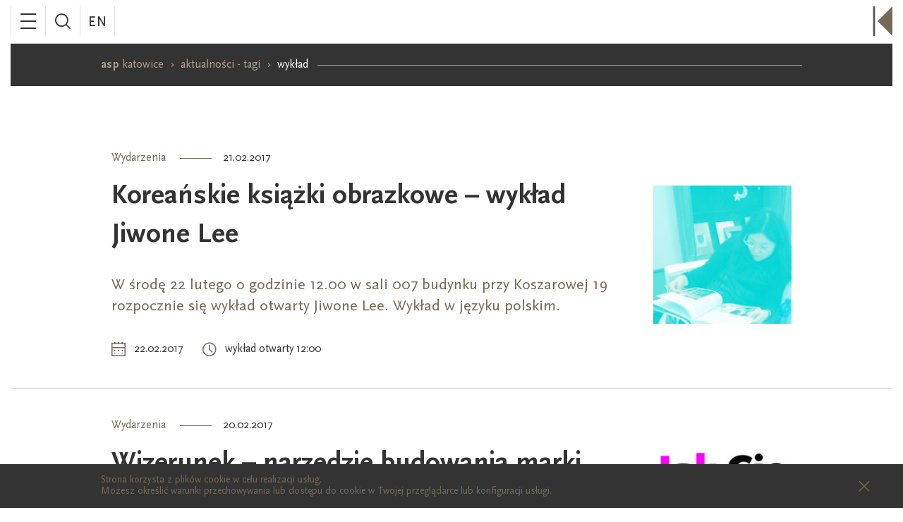

--- FILE ---
content_type: text/html; charset=UTF-8
request_url: https://asp.katowice.pl/aktualnosci-tagi/wyklad
body_size: 12468
content:
<!doctype html>
<html lang="pl-PL" class="no-js">
	<head>

		<!-- Google tag (gtag.js) -->
		<script async src="https://www.googletagmanager.com/gtag/js?id=G-XFQKFX2WV3"></script>
		<script>
		  window.dataLayer = window.dataLayer || [];
		  function gtag(){dataLayer.push(arguments);}
		  gtag('js', new Date());
		
		  gtag('config', 'G-XFQKFX2WV3');
		</script>
		<meta charset="utf-8" />
		<META NAME="ROBOTS" CONTENT="INDEX, FOLLOW">
		<meta http-equiv="Content-Type" content="text/html; charset=utf-8" />
		<meta http-equiv="X-UA-Compatible" content="IE=edge,chrome=1">
		<meta name="viewport" content="width=device-width, initial-scale=1.0, user-scalable=no">
		<meta property="og:title" content="ASP Katowice"/>
		<meta property="og:description" content="ASP Katowice"/>
		<meta property="og:image" content="https://asp.katowice.pl/css/img/aspkatowice.jpg"/>
		<meta property="og:url" content="https://asp.katowice.pl"/>
		<meta property="og:type" content="article"/>
		<title>	 
		wykład - ASP Katowice
	</title>
		<meta name="description" content="	">
		<meta name="keywords" content="	">
		<meta name="facebook-domain-verification" content="myu9jibsfmmrrcrsypzh8dgmtcavcu" />
		<link rel="shortcut icon" href="/favicon.ico" type="image/x-icon">
				<!--<style type="text/css">
			@import  url("//hello.myfonts.net/count/2ff9d4");
		</style>-->
		<link rel="stylesheet" href="/css/app.min.css?v=1.21.3">
		<script src="/js/app.min.js?v=1.21.3"></script>
		<!-- Google tag (gtag.js) -->
		<script async src="https://www.googletagmanager.com/gtag/js?id=G-XFQKFX2WV3"></script>
		<script>
		  window.dataLayer = window.dataLayer || [];
		  function gtag(){dataLayer.push(arguments);}
		  gtag('js', new Date());
		
		  gtag('config', 'G-XFQKFX2WV3');
		</script>
		<!-- End Google tag (gtag.js) -->
		<!-- GA Google Analytics @ https://m0n.co/ga -->
		<script>
			(function(i,s,o,g,r,a,m){i['GoogleAnalyticsObject']=r;i[r]=i[r]||function(){
			(i[r].q=i[r].q||[]).push(arguments)},i[r].l=1*new Date();a=s.createElement(o),
			m=s.getElementsByTagName(o)[0];a.async=1;a.src=g;m.parentNode.insertBefore(a,m)
			})(window,document,'script','https://www.google-analytics.com/analytics.js','ga');
			ga('create', 'G-XFQKFX2WV3', 'auto');
			ga('send', 'pageview');
		</script>

		<!-- Facebook Pixel Code -->
			<script>
			!function(f,b,e,v,n,t,s)
			{if(f.fbq)return;n=f.fbq=function(){n.callMethod?
			n.callMethod.apply(n,arguments):n.queue.push(arguments)};
			if(!f._fbq)f._fbq=n;n.push=n;n.loaded=!0;n.version='2.0';
			n.queue=[];t=b.createElement(e);t.async=!0;
			t.src=v;s=b.getElementsByTagName(e)[0];
			s.parentNode.insertBefore(t,s)}(window,document,'script',
			'https://connect.facebook.net/en_US/fbevents.js');
			fbq('init', '849327055654460'); 
			fbq('track', 'PageView');
			</script>
			<noscript>
			<img height="1" width="1" src="https://www.facebook.com/tr?id=849327055654460&ev=PageView&noscript=1"/>
			</noscript>
		<!-- End Facebook Pixel Code -->
			<!-- Meta Pixel Code -->
			<script>!function(f,b,e,v,n,t,s){if(f.fbq)return;n=f.fbq=function(){n.callMethod?n.callMethod.apply(n,arguments):n.queue.push(arguments)};
				if(!f._fbq)f._fbq=n;n.push=n;n.loaded=!0;n.version='2.0';
				n.queue=[];t=b.createElement(e);t.async=!0;
				t.src=v;s=b.getElementsByTagName(e)[0];
				s.parentNode.insertBefore(t,s)}(window, document,'script','https://connect.facebook.net/en_US/fbevents.js');
				fbq('init', '627159104767599');
				fbq('track', 'PageView');
			</script>
			<noscript><img height="1" width="1" style="display:none"src=https://www.facebook.com/tr?id=627159104767599&ev=PageView&noscript=1/></noscript>
		<!-- End Meta Pixel Code -->
 	</head>
	<body class="	 ">
		<div class="vignette__bottom"></div>
		<header class="header  -folded ">
	<div class="header-dummy"></div>
	<div class="header-wrapper">
		<div class="header-nav">
			<div class="header-nav__icons">
				<a href="#" class="header-nav__icon menu-toggle">
					<div>
						<span></span>
						<span></span>
						<span></span>
					</div>
				</a>
				<a href="#" class="header-nav__icon search-toggle"><span class="font-icon -search"></span></a>

									<a href="/en" class="header-nav__icon language-toggle"><span class="font-icon -lang_en"></span>
					</a>
				 

							</div>
			<div class="header-nav__logo">
				<a href="/" class="" title="home">
					<svg xmlns="http://www.w3.org/2000/svg" class="bar" preserveAspectRatio="xMaxYMid" height="108" viewBox="0 0 76 108">
						<rect height="108" width="6" y="0." x="6" stroke-width="0"/>
					</svg>
					<svg xmlns="http://www.w3.org/2000/svg" class="text" preserveAspectRatio="xMaxYMid" height="108" viewBox="0 0 76 108">
					    <path d="M18 83.7L3.9 83.7 3.9 79.7 4.8 79.7C4.3 79.3 3.5 78.5 3.5 77.3 3.5 74.6 5.3 73.2 8.4 73.2 11.3 73.2 13.6 75.1 13.6 77.8 13.6 78.4 13.6 79.1 13.3 79.7L18 79.7 18 83.7ZM8.7 77.3C7.2 77.3 6.3 77.7 6.3 78.5 6.3 78.9 6.6 79.2 7.2 79.7L10.2 79.7C10.8 79.7 11.3 79.5 11.3 78.8 11.3 77.9 10.3 77.3 8.7 77.3ZM12.2 57.4C12.6 57.9 12.8 58.1 12.9 58.4 13.3 58.9 13.5 59.6 13.5 60.3 13.5 61.7 12.5 62.7 11.1 62.7 9.8 62.7 8.9 62 8.6 60.7L7.8 57.5 6.2 57.5C5.4 57.5 5.1 58.1 5.1 59.3 5.1 60.2 5.3 60.6 5.8 60.6 5.9 60.6 6 60.6 6.2 60.6L6.5 62.1C6.3 62.2 6.2 62.2 5.9 62.2 4.7 62.2 3.9 60.9 3.9 59 3.9 57.2 4.8 56 6.2 56L11.7 56C12 56 12.1 55.7 12.2 55.3L13.5 55.6C13.4 56.9 13.1 57.3 12.2 57.4ZM11 57.5L9.1 57.5 10 60.9C10.4 61.2 10.6 61.2 10.9 61.2 11.7 61.2 12.1 60.7 12.1 60 12.1 59.3 11.9 58.8 11 57.5ZM11.5 52.8L5.4 52.8 5.4 54.3 4.5 54.3 4.2 52.8 1.5 52.8 1.5 51.3 4.2 51.3 4.2 48.9 5.4 48.9 5.4 51.3 10.6 51.3 11 51.2C11.3 51.2 11.4 51.2 11.5 51.2 11.8 51.2 12 51 12 50.7 12 50.3 11.8 50 11.3 49.4L12.3 48.7C13.2 49.8 13.5 50.3 13.5 51 13.5 52.1 12.7 52.8 11.5 52.8ZM8.7 47.7C6.1 47.7 3.9 45.7 3.9 43.2 3.9 40.8 6.1 38.8 8.7 38.8 11.3 38.8 13.5 40.8 13.5 43.2 13.5 45.7 11.3 47.7 8.7 47.7ZM8.7 40.4C6.8 40.4 5.3 41.6 5.3 43.2 5.3 44.8 6.8 46.1 8.7 46.1 10.6 46.1 12.1 44.8 12.1 43.2 12.1 41.6 10.6 40.4 8.7 40.4ZM4.2 36.1L11.4 33.9 11.6 33.9 11.4 33.9 5.7 31.8 4.2 32.4 4.2 30.9 11.4 28.5 11.6 28.4 11.4 28.4 4.2 26.2 4.2 24.7 13.5 27.8 13.5 29 7.8 31.1 7.3 31.2 7.8 31.3 13.5 33.5 13.5 34.7 4.2 37.7 4.2 36.1ZM13.2 23L4.2 23 4.2 21.5 13.2 21.5 13.2 23ZM8.8 19.2C5.9 19.2 3.9 17.2 3.9 14.5 3.9 14 4 13.6 4.1 13.1 4.3 12.5 4.4 12.2 4.8 11.6L6.1 12.5C5.5 13.2 5.3 13.7 5.3 14.5 5.3 16.3 6.7 17.6 8.7 17.6 10.8 17.6 12.1 16.3 12.1 14.4 12.1 13.5 11.9 13 11.3 12.2L12.5 11.4C12.7 11.7 12.8 11.9 12.9 12 13.3 12.8 13.5 13.7 13.5 14.6 13.5 17.3 11.6 19.2 8.8 19.2ZM8.7 10.5C5.8 10.5 3.9 8.8 3.9 6.2 3.9 4.1 5.4 2.7 7.7 2.7L8.6 2.7 8.6 8.9C10.8 8.9 12.1 7.8 12.1 5.9 12.1 5.1 11.9 4.6 11.2 3.6L12.4 3C13.2 4.3 13.5 5.1 13.5 6.3 13.5 8.8 11.6 10.5 8.7 10.5ZM7.4 4.3C6 4.4 5.3 5.1 5.3 6.3 5.3 7.6 6 8.4 7.4 8.8L7.4 4.3ZM1 23.2C0.4 23.2 0 22.8 0 22.2 0 21.7 0.4 21.2 1 21.2 1.5 21.2 2 21.7 2 22.2 2 22.8 1.5 23.2 1 23.2ZM4.2 63.8L8.3 67.7 13.2 63.8 13.2 65.8 8.3 69.5 4.2 65.8 4.2 63.8ZM13.2 71.1L1.5 71.1 1.5 69.6 13.2 69.6 13.2 71.1ZM4.5 85.3L7 86.2C6.3 87.3 6 88.2 6 89.1 6 89.8 6.3 90 6.6 90 7.1 90 7.4 88.6 7.8 87.4 8.3 86.2 9.1 85.5 10.6 85.5 12.4 85.5 13.6 87.4 13.6 89.8 13.6 92.1 13.1 92.9 12.5 94.2L10 93.3C10.7 92.3 11.1 91.2 11.1 90.2 11.1 89.6 10.9 89.4 10.6 89.4 10 89.4 9.7 90.9 9.2 92 8.8 93.2 8 93.9 6.6 93.9 4.8 93.9 3.5 92 3.5 89.5 3.5 88 3.9 86.6 4.5 85.3ZM6.7 96.1L10.4 96.1C11.1 96.1 11.2 95.9 11.3 95.3 13.2 95.5 13.2 95.6 13.2 95.6 13.3 96.2 13.4 96.8 13.4 97.4 13.4 98.2 13.2 99 12.5 99.4 13.1 100 13.6 101.1 13.6 102.2 13.6 103.9 12.6 105.3 11 105.3 10.2 105.3 8.8 105.2 8.2 102.7L7.5 100.1 6.4 100.1C5.8 100.1 5.6 100.2 5.6 100.8 5.6 101.3 5.9 101.4 6 101.4 6.2 101.4 6.2 101.4 6.3 101.4L6.9 104.8C6.5 105 6.2 105 5.9 105 4.5 105 3.5 103.6 3.5 100.3 3.5 97.5 4.6 96.1 6.7 96.1ZM9.8 101.5C9.9 101.6 10.4 101.6 10.7 101.6 11.1 101.6 11.5 101.4 11.5 101 11.5 100.7 11.2 100.2 11 100.1L9.4 100.1 9.8 101.5Z" class="cls-2"/>
					</svg>
					<svg xmlns="http://www.w3.org/2000/svg" class="triangle" preserveAspectRatio="xMaxYMid" height="108" viewBox="0 0 76 108">
						<path d="M76 0L76 108 21.9 54 76 0 76 0Z" class="cls-1"/>
					</svg>
				</a>
			</div>
		</div>
		<nav class="header-menu">
			<div class="header-menu__search">
								<form action="/" method="_POST">
					<input type="text" name="gsearch" placeholder="Szukaj" value="" autocomplete="off">
					<button type="submit"></button>
				</form>
			</div>
			<ul data-level='0'><li data-level='0' data-id='3' class='menu__item'><a tabindex='-1' href='#'>Uczelnia</a><ul data-level='1'><li data-level='1' data-id='4' class='menu__item'><a tabindex='-1' href='#'>Struktura uczelni</a><ul data-level='2'><li data-level='2' data-id='332' class='menu__item'><a tabindex='-1' href='/uczelnia/struktura-uczelni/wladze'>Władze</a></li><li data-level='2' data-id='216' class='menu__item'><a tabindex='-1' href='/uczelnia/struktura-uczelni/senat'>Senat</a></li><li data-level='2' data-id='465' class='menu__item'><a tabindex='-1' href='/uczelnia/struktura-uczelni/wydzial-artystyczny'>Wydział Artystyczny</a></li><li data-level='2' data-id='466' class='menu__item'><a tabindex='-1' href='/uczelnia/struktura-uczelni/wydzial-projektowy'>Wydział Projektowy</a></li><li data-level='2' data-id='467' class='menu__item'><a tabindex='-1' href='/uczelnia/struktura-uczelni/katedry-i-zaklady'>Katedry i Zakłady</a></li><li data-level='2' data-id='476' class='menu__item'><a tabindex='-1' href='/uczelnia/struktura-uczelni/pracownie'>Pracownie</a></li><li data-level='2' data-id='394' class='menu__item'><a tabindex='-1' href='/uczelnia/struktura-uczelni/przedmioty'>Przedmioty</a></li><li data-level='2' data-id='38' class='menu__item'><a tabindex='-1' href='/uczelnia/struktura-uczelni/administracja'>Administracja</a></li><li data-level='2' data-id='451' class='menu__item'><a tabindex='-1' href='#'>Uczelniana Komisja Wyborcza</a><ul data-level='3'><li data-level='3' data-id='714' class='menu__item'><a tabindex='-1' href='/uczelnia/struktura-uczelni/uczelniana-komisja-wyborcza/aktualna-kadencja-2024-2028'>Aktualna kadencja 2024-2028</a></li><li data-level='3' data-id='715' class='menu__item'><a tabindex='-1' href='/uczelnia/struktura-uczelni/uczelniana-komisja-wyborcza/kadencje-archiwalne'>Kadencje archiwalne</a></li></ul></li></ul></li><li data-level='1' data-id='26' class='menu__item'><a tabindex='-1' href='/uczelnia/biblioteka'>Biblioteka</a></li><li data-level='1' data-id='43' class='menu__item'><a tabindex='-1' href='/uczelnia/wydawnictwa'>Wydawnictwa</a></li><li data-level='1' data-id='37' class='menu__item'><a tabindex='-1' href='/uczelnia/kadra-akademicka'>Kadra akademicka</a></li><li data-level='1' data-id='327' class='menu__item'><a tabindex='-1' href='/uczelnia/osoby-wspolpracujace'>Osoby współpracujące</a></li><li data-level='1' data-id='619' class='menu__item'><a tabindex='-1' href='/uczelnia/misja-i-strategia'>Misja i strategia</a></li><li data-level='1' data-id='697' class='menu__item'><a tabindex='-1' href='/uczelnia/raport-samooceny'>Raport samooceny</a></li><li data-level='1' data-id='39' class='menu__item'><a tabindex='-1' href='/uczelnia/budynki'>Budynki</a></li><li data-level='1' data-id='40' class='menu__item'><a tabindex='-1' href='#'>Rondo sztuki</a><ul data-level='2'><li data-level='2' data-id='41' class='menu__item'><a tabindex='-1' href='/uczelnia/rondo-sztuki/aktualnosci-rondo'>Aktualności</a></li><li data-level='2' data-id='42' class='menu__item'><a tabindex='-1' href='/uczelnia/rondo-sztuki/kontakt-rondo'>Kontakt</a></li></ul></li><li data-level='1' data-id='364' class='menu__item'><a tabindex='-1' href='#'>Zamówienia publiczne</a><ul data-level='2'><li data-level='2' data-id='44' class='menu__item'><a tabindex='-1' href='/uczelnia/zamowienia-publiczne/ogloszenia'>Ogłoszenia</a></li><li data-level='2' data-id='524' class='menu__item'><a tabindex='-1' href='/uczelnia/zamowienia-publiczne/plan-zamowien-publicznych'>Plan zamówień publicznych</a></li></ul></li><li data-level='1' data-id='410' class='menu__item'><a tabindex='-1' href='#'>Wydarzenia</a><ul data-level='2'><li data-level='2' data-id='45' class='menu__item'><a tabindex='-1' href='/uczelnia/wydarzenia/agrafa'>Agrafa</a></li><li data-level='2' data-id='677' class='menu__item'><a tabindex='-1' href='/uczelnia/wydarzenia/biuro-szczescia'>Biuro Szczęścia</a></li><li data-level='2' data-id='395' class='menu__item'><a tabindex='-1' href='/uczelnia/wydarzenia/design-32'>Design 32</a></li><li data-level='2' data-id='631' class='menu__item'><a tabindex='-1' href='#'>Design na Beztydzień – Archiwum</a><ul data-level='3'><li data-level='3' data-id='636' class='menu__item'><a tabindex='-1' href='/uczelnia/wydarzenia/design-na-beztydzien-archiwum/4-design-na-beztydzien-weekdays-design-workshop-week'>4. Design na BezTydzień / Weekdays Design – workshop week</a></li><li data-level='3' data-id='637' class='menu__item'><a tabindex='-1' href='/uczelnia/wydarzenia/design-na-beztydzien-archiwum/4-edycja-warsztatow-design-na-beztydzien'>4. Edycja warsztatów Design na BezTydzień</a></li><li data-level='3' data-id='632' class='menu__item'><a tabindex='-1' href='/uczelnia/wydarzenia/design-na-beztydzien-archiwum/3-design-na-beztydzien-weekdays-design-workshop-week'>3. Design na BezTydzień / Weekdays Design – workshop week</a></li></ul></li><li data-level='2' data-id='526' class='menu__item'><a tabindex='-1' href='/uczelnia/wydarzenia/design-na-beztydzien'>Design na BezTydzień</a></li><li data-level='2' data-id='708' class='menu__item'><a tabindex='-1' href='/uczelnia/wydarzenia/ksiazka-dobrze-zaprojektowana-zacznijmy-od-dzieci'>Książka dobrze zaprojektowana – zacznijmy od dzieci</a></li><li data-level='2' data-id='533' class='menu__item'><a tabindex='-1' href='#'>Międzynarodowe Triennale Rysunku Studenckiego</a><ul data-level='3'><li data-level='3' data-id='650' class='menu__item'><a tabindex='-1' href='/uczelnia/wydarzenia/miedzynarodowe-triennale-rysunku-studenckiego/miedzynarodowe-triennale-rysunku-studenckiego-2023news'>Międzynarodowe Triennale Rysunku Studenckiego 2023</a></li><li data-level='3' data-id='649' class='menu__item'><a tabindex='-1' href='/uczelnia/wydarzenia/miedzynarodowe-triennale-rysunku-studenckiego/poprzednie-edycje-mtrs'>Poprzednie edycje MTRS</a></li></ul></li><li data-level='2' data-id='713' class='menu__item'><a tabindex='-1' href='/uczelnia/wydarzenia/laboratorium-obrazu-w-skali-szarosci'>Laboratorium obrazu w skali szarości</a></li></ul></li><li data-level='1' data-id='414' class='menu__item'><a tabindex='-1' href='#'>Projekty</a><ul data-level='2'><li data-level='2' data-id='702' class='menu__item'><a tabindex='-1' href='/uczelnia/projekty/wsparcie-procesu-sprawiedliwej-transformacji-poprzez-promocje-edukacji-wyzszej'>Wsparcie Procesu Sprawiedliwej Transformacji poprzez Promocję Edukacji Wyższej</a></li><li data-level='2' data-id='701' class='menu__item'><a tabindex='-1' href='/uczelnia/projekty/wsparcie-umiedzynarodowienia-asp-w-katowicach-poprzez-utworzenie-welcome-point'>Wsparcie umiędzynarodowienia ASP w Katowicach poprzez utworzenie Welcome Point</a></li><li data-level='2' data-id='679' class='menu__item'><a tabindex='-1' href='/uczelnia/projekty/od-ekologicznego-produktu-po-doswiadczenie-rozszerzonej-rzeczywistosci'>Od ekologicznego produktu po doświadczenie rozszerzonej rzeczywistości</a></li><li data-level='2' data-id='685' class='menu__item'><a tabindex='-1' href='/uczelnia/projekty/postindustrialny-slownik-roslinno-ludzki'>Postindustrialny słownik roślinno-ludzki</a></li><li data-level='2' data-id='716' class='menu__item'><a tabindex='-1' href='/uczelnia/projekty/geologos-ii-miedzynarodowa-konferencja-naukowa-kontynuacja'>GEOlogos II - Międzynarodowa konferencja naukowa (kontynuacja)</a></li><li data-level='2' data-id='666' class='menu__item'><a tabindex='-1' href='/uczelnia/projekty/projekty-wspolfinansowane-przez-gzm'>Projekty współfinansowane przez GZM</a></li><li data-level='2' data-id='623' class='menu__item'><a tabindex='-1' href='#'>Uniwersalne projektowanie </a><ul data-level='3'><li data-level='3' data-id='624' class='menu__item'><a tabindex='-1' href='/uczelnia/projekty/uniwersalne-projektowanie/o-projekcie'>O projekcie</a></li><li data-level='3' data-id='625' class='menu__item'><a tabindex='-1' href='/uczelnia/projekty/uniwersalne-projektowanie/regulamin-udzialu-w-projekcie'>Regulamin udziału w projekcie</a></li><li data-level='3' data-id='626' class='menu__item'><a tabindex='-1' href='/uczelnia/projekty/uniwersalne-projektowanie/nabor-uczestnikow'>Nabór uczestników</a></li></ul></li><li data-level='2' data-id='421' class='menu__item'><a tabindex='-1' href='#'>Program rozwoju Akademii Sztuk Pięknych w Katowicach</a><ul data-level='3'><li data-level='3' data-id='415' class='menu__item'><a tabindex='-1' href='/uczelnia/projekty/program-rozwoju-akademii-sztuk-pieknych-w-katowicach/o-projekcie'>O projekcie</a></li><li data-level='3' data-id='424' class='menu__item'><a tabindex='-1' href='/uczelnia/projekty/program-rozwoju-akademii-sztuk-pieknych-w-katowicach/regulamin-udzialu-w-projekcie'>Regulamin udziału w projekcie</a></li><li data-level='3' data-id='425' class='menu__item'><a tabindex='-1' href='/uczelnia/projekty/program-rozwoju-akademii-sztuk-pieknych-w-katowicach/nabor-uczestnikow'>Nabór uczestników</a></li></ul></li><li data-level='2' data-id='51' class='menu__item'><a tabindex='-1' href='#'>Nowa ASP</a><ul data-level='3'><li data-level='3' data-id='52' class='menu__item'><a tabindex='-1' href='/uczelnia/projekty/nowa-asp/o-projekcie'>O projekcie</a></li><li data-level='3' data-id='53' class='menu__item'><a tabindex='-1' href='/uczelnia/projekty/nowa-asp/galeria'>Galeria</a></li><li data-level='3' data-id='54' class='menu__item'><a tabindex='-1' href='/uczelnia/projekty/nowa-asp/media-o-projekcie'>Media o projekcie</a></li></ul></li><li data-level='2' data-id='456' class='menu__item'><a tabindex='-1' href='/uczelnia/projekty/doskonalenie-kompetencji-dydaktykow'>Doskonalenie kompetencji dydaktyków </a></li><li data-level='2' data-id='588' class='menu__item'><a tabindex='-1' href='#'>AFA International</a><ul data-level='3'><li data-level='3' data-id='589' class='menu__item'><a tabindex='-1' href='/uczelnia/projekty/afa-international/o-projekcie'>O projekcie</a></li><li data-level='3' data-id='590' class='menu__item'><a tabindex='-1' href='/uczelnia/projekty/afa-international/regulamin-udzialu-w-projekcie'>Regulamin udziału w projekcie</a></li><li data-level='3' data-id='591' class='menu__item'><a tabindex='-1' href='/uczelnia/projekty/afa-international/nabor-uczestnikow'>Nabór uczestników</a></li></ul></li><li data-level='2' data-id='648' class='menu__item'><a tabindex='-1' href='/uczelnia/projekty/akademia-mlodego-wieku'>Akademia młodego wieku</a></li></ul></li><li data-level='1' data-id='412' class='menu__item'><a tabindex='-1' href='/uczelnia/polityka-prywatnosci'>Polityka prywatności</a></li><li data-level='1' data-id='592' class='menu__item'><a tabindex='-1' href='/uczelnia/deklaracja-dostepnosci'>Deklaracja dostępności</a></li><li data-level='1' data-id='698' class='menu__item'><a tabindex='-1' href='#'>Procedury</a><ul data-level='2'><li data-level='2' data-id='689' class='menu__item'><a tabindex='-1' href='/uczelnia/procedury/procedura-zgloszen-wewnetrznych'>Procedura zgłoszeń wewnętrznych</a></li><li data-level='2' data-id='662' class='menu__item'><a tabindex='-1' href='/uczelnia/procedury/procedura-przeciwdzialania-dyskryminacji-oraz-mobbingowi'>Procedura przeciwdziałania dyskryminacji oraz mobbingowi</a></li><li data-level='2' data-id='699' class='menu__item'><a tabindex='-1' href='/uczelnia/procedury/standardy-ochrony-maloletnich'>Standardy Ochrony Małoletnich</a></li></ul></li><li data-level='1' data-id='717' class='menu__item'><a tabindex='-1' href='/uczelnia/bezpieczna-akademia'>Bezpieczna Akademia</a></li></ul></li><li data-level='0' data-id='7' class='menu__item'><a tabindex='-1' href='#'>Edukacja</a><ul data-level='1'><li data-level='1' data-id='711' class='menu__item'><a tabindex='-1' href='/edukacja/arteterapia'>Arteterapia</a></li><li data-level='1' data-id='64' class='menu__item'><a tabindex='-1' href='/edukacja/grafika'>Grafika</a></li><li data-level='1' data-id='59' class='menu__item'><a tabindex='-1' href='/edukacja/malarstwo'>Malarstwo</a></li><li data-level='1' data-id='62' class='menu__item'><a tabindex='-1' href='/edukacja/projektowanie-graficzne'>Projektowanie graficzne</a></li><li data-level='1' data-id='488' class='menu__item'><a tabindex='-1' href='/edukacja/projektowanie-graficzne-studia-ii-stopnia'>Projektowanie graficzne / studia II stopnia</a></li><li data-level='1' data-id='63' class='menu__item'><a tabindex='-1' href='/edukacja/wzornictwo'>Wzornictwo</a></li><li data-level='1' data-id='601' class='menu__item'><a tabindex='-1' href='/edukacja/wzornictwo-studia-i-stopnia'>Wzornictwo / studia I stopnia</a></li><li data-level='1' data-id='487' class='menu__item'><a tabindex='-1' href='/edukacja/wzornictwo-studia-ii-stopnia'>Wzornictwo / studia II stopnia</a></li><li data-level='1' data-id='67' class='menu__item'><a tabindex='-1' href='#'>Stopnie i tytuły naukowe</a><ul data-level='2'><li data-level='2' data-id='68' class='menu__item'><a tabindex='-1' href='/edukacja/stopnie-i-tytuly-naukowe/informacje-podstawowe'>Informacje podstawowe</a></li><li data-level='2' data-id='285' class='menu__item'><a tabindex='-1' href='/edukacja/stopnie-i-tytuly-naukowe/aktualnosci'>Aktualności</a></li><li data-level='2' data-id='605' class='menu__item'><a tabindex='-1' href='#'>Postępowania o nadanie stopnia doktora (od dnia 1 października 2019 r. )</a><ul data-level='3'><li data-level='3' data-id='609' class='menu__item'><a tabindex='-1' href='/edukacja/stopnie-i-tytuly-naukowe/postepowania-o-nadanie-stopnia-doktora-od-dnia-1-pazdziernika-2019-r/procedura-aplikacji'>Procedura aplikacji</a></li><li data-level='3' data-id='610' class='menu__item'><a tabindex='-1' href='/edukacja/stopnie-i-tytuly-naukowe/postepowania-o-nadanie-stopnia-doktora-od-dnia-1-pazdziernika-2019-r/aktualne'>Aktualne</a></li><li data-level='3' data-id='611' class='menu__item'><a tabindex='-1' href='/edukacja/stopnie-i-tytuly-naukowe/postepowania-o-nadanie-stopnia-doktora-od-dnia-1-pazdziernika-2019-r/zakonczone'>Zakończone</a></li></ul></li><li data-level='2' data-id='69' class='menu__item'><a tabindex='-1' href='#'>Przewody doktorskie wszczęte do dnia 30 kwietnia 2019 r.</a><ul data-level='3'><li data-level='3' data-id='72' class='menu__item'><a tabindex='-1' href='/edukacja/stopnie-i-tytuly-naukowe/przewody-doktorskie-wszczete-do-dnia-30-kwietnia-2019-r/zakonczone'>Zakończone</a></li></ul></li><li data-level='2' data-id='76' class='menu__item'><a tabindex='-1' href='#'>Postępowania habilitacyjne</a><ul data-level='3'><li data-level='3' data-id='77' class='menu__item'><a tabindex='-1' href='/edukacja/stopnie-i-tytuly-naukowe/postepowania-habilitacyjne/procedura-aplikacji-2'>Procedura aplikacji</a></li><li data-level='3' data-id='78' class='menu__item'><a tabindex='-1' href='/edukacja/stopnie-i-tytuly-naukowe/postepowania-habilitacyjne/aktualne-2'>Aktualne</a></li><li data-level='3' data-id='79' class='menu__item'><a tabindex='-1' href='/edukacja/stopnie-i-tytuly-naukowe/postepowania-habilitacyjne/zakonczone-2'>Zakończone</a></li></ul></li><li data-level='2' data-id='80' class='menu__item'><a tabindex='-1' href='#'>Postępowania o nadanie tytułu profesora</a><ul data-level='3'><li data-level='3' data-id='81' class='menu__item'><a tabindex='-1' href='/edukacja/stopnie-i-tytuly-naukowe/postepowania-o-nadanie-tytulu-profesora/procedura-aplikacji-3'>Procedura aplikacji</a></li><li data-level='3' data-id='83' class='menu__item'><a tabindex='-1' href='/edukacja/stopnie-i-tytuly-naukowe/postepowania-o-nadanie-tytulu-profesora/zakonczone-3'>Zakończone</a></li></ul></li><li data-level='2' data-id='84' class='menu__item'><a tabindex='-1' href='/edukacja/stopnie-i-tytuly-naukowe/akty-prawne-2'>Akty prawne</a></li></ul></li><li data-level='1' data-id='86' class='menu__item'><a tabindex='-1' href='/edukacja/kurs-przygotowawczy'>Kurs przygotowawczy</a></li><li data-level='1' data-id='87' class='menu__item'><a tabindex='-1' href='#'>Akademia weekendowa</a><ul data-level='2'><li data-level='2' data-id='88' class='menu__item'><a tabindex='-1' href='/edukacja/akademia-weekendowa/informacje-ogolne-2'>Informacje ogólne</a></li><li data-level='2' data-id='89' class='menu__item'><a tabindex='-1' href='/edukacja/akademia-weekendowa/aktualnosci'>Aktualności</a></li><li data-level='2' data-id='90' class='menu__item'><a tabindex='-1' href='/edukacja/akademia-weekendowa/akademia-rekrutacja'>Rekrutacja</a></li><li data-level='2' data-id='91' class='menu__item'><a tabindex='-1' href='/edukacja/akademia-weekendowa/galeria-prac'>Galeria prac</a></li></ul></li><li data-level='1' data-id='101' class='menu__item'><a tabindex='-1' href='/edukacja/absolwenci'>Absolwenci</a></li><li data-level='1' data-id='102' class='menu__item'><a tabindex='-1' href='/edukacja/jakosc-ksztalcenia-i-weryfikacja-efektow-uczenia-sie'>Jakość kształcenia i weryfikacja efektów uczenia się</a></li><li data-level='1' data-id='307' class='menu__item'><a tabindex='-1' href='/edukacja/swiat-potrzebuje-tworcow'>Świat potrzebuje twórców</a></li></ul></li><li data-level='0' data-id='582' class='menu__item'><a tabindex='-1' href='/rekrutacja-asp-katowice'>Rekrutacja</a></li><li data-level='0' data-id='9' class='menu__item'><a tabindex='-1' href='#'>Dla osoby studiującej</a><ul data-level='1'><li data-level='1' data-id='377' class='menu__item'><a tabindex='-1' href='/dla-osoby-studiujacej/ogloszenia-dla-studentow'>Ogłoszenia</a></li><li data-level='1' data-id='165' class='menu__item'><a tabindex='-1' href='/dla-osoby-studiujacej/rozklady-zajec'>Rozkłady zajęć</a></li><li data-level='1' data-id='166' class='menu__item'><a tabindex='-1' href='/dla-osoby-studiujacej/plany-studiow'>Plany studiów</a></li><li data-level='1' data-id='134' class='menu__item'><a tabindex='-1' href='/dla-osoby-studiujacej/harmonogram-roku-akademickiego'>Harmonogram roku akademickiego</a></li><li data-level='1' data-id='136' class='menu__item'><a tabindex='-1' href='#'>Stypendia</a><ul data-level='2'><li data-level='2' data-id='150' class='menu__item'><a tabindex='-1' href='/dla-osoby-studiujacej/stypendia/aktualnosci-4'>Aktualności</a></li><li data-level='2' data-id='151' class='menu__item'><a tabindex='-1' href='/dla-osoby-studiujacej/stypendia/stypendium-rektora-dla-najlepszych-studentow'>Stypendium Rektora dla najlepszych studentów</a></li><li data-level='2' data-id='449' class='menu__item'><a tabindex='-1' href='/dla-osoby-studiujacej/stypendia/stypendium-ministra-za-wybitne-osiagniecia-dla-studentow'>Stypendium Ministra za wybitne osiągnięcia dla studentów</a></li><li data-level='2' data-id='152' class='menu__item'><a tabindex='-1' href='/dla-osoby-studiujacej/stypendia/socjalne'>Socjalne</a></li><li data-level='2' data-id='153' class='menu__item'><a tabindex='-1' href='/dla-osoby-studiujacej/stypendia/stypendium-dla-osob-niepelnosprawnych'>Stypendium dla osób niepełnosprawnych </a></li><li data-level='2' data-id='154' class='menu__item'><a tabindex='-1' href='/dla-osoby-studiujacej/stypendia/zapomoga'>Zapomoga</a></li><li data-level='2' data-id='155' class='menu__item'><a tabindex='-1' href='/dla-osoby-studiujacej/stypendia/inna-oferta-stypendialna'>Inna oferta stypendialna</a></li></ul></li><li data-level='1' data-id='442' class='menu__item'><a tabindex='-1' href='/dla-osoby-studiujacej/kredyty-studenckie'>Kredyty studenckie</a></li><li data-level='1' data-id='135' class='menu__item'><a tabindex='-1' href='#'>Wymiana zagraniczna</a><ul data-level='2'><li data-level='2' data-id='145' class='menu__item'><a tabindex='-1' href='#'>ERASMUS</a><ul data-level='3'><li data-level='3' data-id='175' class='menu__item'><a tabindex='-1' href='/dla-osoby-studiujacej/wymiana-zagraniczna-2/erasmus/aktualnosci-erasmus'>Aktualności ERASMUS</a></li><li data-level='3' data-id='176' class='menu__item'><a tabindex='-1' href='/dla-osoby-studiujacej/wymiana-zagraniczna-2/erasmus/informacje-o-programie'>Informacje o programie</a></li><li data-level='3' data-id='177' class='menu__item'><a tabindex='-1' href='/dla-osoby-studiujacej/wymiana-zagraniczna-2/erasmus/praktyki-procedury-aplikacji'>Praktyki - procedury aplikacji</a></li><li data-level='3' data-id='178' class='menu__item'><a tabindex='-1' href='/dla-osoby-studiujacej/wymiana-zagraniczna-2/erasmus/studia-procedury-aplikacji'>Studia - procedury aplikacji</a></li><li data-level='3' data-id='179' class='menu__item'><a tabindex='-1' href='/dla-osoby-studiujacej/wymiana-zagraniczna-2/erasmus/szkoly-partnerskie'>Szkoły partnerskie</a></li></ul></li><li data-level='2' data-id='146' class='menu__item'><a tabindex='-1' href='/dla-osoby-studiujacej/wymiana-zagraniczna-2/stypendia-indywidualne'>Stypendia indywidualne</a></li><li data-level='2' data-id='147' class='menu__item'><a tabindex='-1' href='/dla-osoby-studiujacej/wymiana-zagraniczna-2/relacje-z-wyjazdow'>Relacje z wyjazdów</a></li><li data-level='2' data-id='148' class='menu__item'><a tabindex='-1' href='/dla-osoby-studiujacej/wymiana-zagraniczna-2/terminarz-skladania-aplikacji'>Terminarz składania aplikacji</a></li></ul></li><li data-level='1' data-id='692' class='menu__item'><a tabindex='-1' href='/dla-osoby-studiujacej/wsparcie-psychologiczne'>Wsparcie psychologiczne</a></li><li data-level='1' data-id='138' class='menu__item'><a tabindex='-1' href='#'>Organizacje studenckie</a><ul data-level='2'><li data-level='2' data-id='157' class='menu__item'><a tabindex='-1' href='/dla-osoby-studiujacej/organizacje-studenckie/samorzad-studencki'>Samorząd studencki</a></li><li data-level='2' data-id='159' class='menu__item'><a tabindex='-1' href='/dla-osoby-studiujacej/organizacje-studenckie/kola-naukowe'>Koła naukowe</a></li></ul></li><li data-level='1' data-id='137' class='menu__item'><a tabindex='-1' href='/dla-osoby-studiujacej/oplaty-za-studia'>Opłaty za studia</a></li><li data-level='1' data-id='139' class='menu__item'><a tabindex='-1' href='#'>Praktyki</a><ul data-level='2'><li data-level='2' data-id='160' class='menu__item'><a tabindex='-1' href='/dla-osoby-studiujacej/praktyki/informacje-ogolne-5'>Informacje ogólne</a></li><li data-level='2' data-id='162' class='menu__item'><a tabindex='-1' href='/dla-osoby-studiujacej/praktyki/wydzial-projektowy-2'>Wydział Projektowy</a></li><li data-level='2' data-id='163' class='menu__item'><a tabindex='-1' href='/dla-osoby-studiujacej/praktyki/wydzial-artystyczny'>Wydział Artystyczny</a></li></ul></li><li data-level='1' data-id='141' class='menu__item'><a tabindex='-1' href='/dla-osoby-studiujacej/akademia-dla-wszystkich'>Akademia dla wszystkich</a></li><li data-level='1' data-id='143' class='menu__item'><a tabindex='-1' href='#'>Praktyczne informacje</a><ul data-level='2'><li data-level='2' data-id='168' class='menu__item'><a tabindex='-1' href='/dla-osoby-studiujacej/praktyczne-informacje/sesja'>Sesja</a></li><li data-level='2' data-id='169' class='menu__item'><a tabindex='-1' href='#'>Dyplomy</a><ul data-level='3'><li data-level='3' data-id='185' class='menu__item'><a tabindex='-1' href='/dla-osoby-studiujacej/praktyczne-informacje/dyplomy/grafika-warsztatowa-3'>Grafika warsztatowa</a></li><li data-level='3' data-id='186' class='menu__item'><a tabindex='-1' href='/dla-osoby-studiujacej/praktyczne-informacje/dyplomy/malarstwo-3'>Malarstwo</a></li><li data-level='3' data-id='187' class='menu__item'><a tabindex='-1' href='/dla-osoby-studiujacej/praktyczne-informacje/dyplomy/projektowanie-graficzne-2'>Projektowanie graficzne</a></li><li data-level='3' data-id='188' class='menu__item'><a tabindex='-1' href='/dla-osoby-studiujacej/praktyczne-informacje/dyplomy/wzornictwo-3'>Wzornictwo</a></li></ul></li><li data-level='2' data-id='170' class='menu__item'><a tabindex='-1' href='#'>Plener</a><ul data-level='3'><li data-level='3' data-id='189' class='menu__item'><a tabindex='-1' href='/dla-osoby-studiujacej/praktyczne-informacje/plener/grafika-2'>Grafika</a></li><li data-level='3' data-id='190' class='menu__item'><a tabindex='-1' href='/dla-osoby-studiujacej/praktyczne-informacje/plener/malarstwo-4'>Malarstwo</a></li><li data-level='3' data-id='191' class='menu__item'><a tabindex='-1' href='/dla-osoby-studiujacej/praktyczne-informacje/plener/projektowanie-graficzne-3'>Projektowanie graficzne</a></li><li data-level='3' data-id='192' class='menu__item'><a tabindex='-1' href='/dla-osoby-studiujacej/praktyczne-informacje/plener/wzornictwo-4'>Wzornictwo</a></li></ul></li><li data-level='2' data-id='171' class='menu__item'><a tabindex='-1' href='/dla-osoby-studiujacej/praktyczne-informacje/regulamin-studiow'>Regulamin studiów</a></li><li data-level='2' data-id='536' class='menu__item'><a tabindex='-1' href='/dla-osoby-studiujacej/praktyczne-informacje/informator-dla-studentow-pierwszego-roku'>Informator dla studentów pierwszego roku</a></li><li data-level='2' data-id='496' class='menu__item'><a tabindex='-1' href='/dla-osoby-studiujacej/praktyczne-informacje/wypozyczalnia-sprzetu-katedry-intermediow-i-scenografii'>Wypożyczalnia sprzętu Katedry Intermediów i Scenografii</a></li></ul></li><li data-level='1' data-id='628' class='menu__item'><a tabindex='-1' href='/dla-osoby-studiujacej/procedura-zglaszania-naruszen-prawa'>Procedura zgłaszania naruszeń prawa</a></li></ul></li><li data-level='0' data-id='10' class='menu__item'><a tabindex='-1' href='#'>Dla osoby pracującej</a><ul data-level='1'><li data-level='1' data-id='198' class='menu__item'><a tabindex='-1' href='/dla-osoby-pracujacej/aktualnosci'>Aktualności </a></li><li data-level='1' data-id='193' class='menu__item'><a tabindex='-1' href='/dla-osoby-pracujacej/harmonogram-roku-akademickiego-2'>Harmonogram roku akademickiego</a></li><li data-level='1' data-id='194' class='menu__item'><a tabindex='-1' href='#'>Wymiana zagraniczna</a><ul data-level='2'><li data-level='2' data-id='203' class='menu__item'><a tabindex='-1' href='#'>ERASMUS+</a><ul data-level='3'><li data-level='3' data-id='222' class='menu__item'><a tabindex='-1' href='/dla-osoby-pracujacej/wymiana-zagraniczna-3/erasmus/aktualnosci-6'>Aktualności</a></li><li data-level='3' data-id='223' class='menu__item'><a tabindex='-1' href='/dla-osoby-pracujacej/wymiana-zagraniczna-3/erasmus/informacje-o-programie-2'>Informacje o programie</a></li><li data-level='3' data-id='226' class='menu__item'><a tabindex='-1' href='/dla-osoby-pracujacej/wymiana-zagraniczna-3/erasmus/szkoly-partnerskie-2'>Szkoły partnerskie</a></li></ul></li><li data-level='2' data-id='204' class='menu__item'><a tabindex='-1' href='/dla-osoby-pracujacej/wymiana-zagraniczna-3/stypendia-indywidualne-2'>Stypendia indywidualne</a></li><li data-level='2' data-id='205' class='menu__item'><a tabindex='-1' href='/dla-osoby-pracujacej/wymiana-zagraniczna-3/relacje-z-wyjazdow-2'>Relacje z wyjazdów</a></li><li data-level='2' data-id='206' class='menu__item'><a tabindex='-1' href='/dla-osoby-pracujacej/wymiana-zagraniczna-3/terminarz-skladania-aplikacji-2'>Terminarz składania aplikacji</a></li></ul></li><li data-level='1' data-id='196' class='menu__item'><a tabindex='-1' href='#'>Projekty badawcze</a><ul data-level='2'><li data-level='2' data-id='208' class='menu__item'><a tabindex='-1' href='#'>Środki na utrzymanie i rozwój potencjału badawczego ASP w Katowicach</a><ul data-level='3'><li data-level='3' data-id='227' class='menu__item'><a tabindex='-1' href='/dla-osoby-pracujacej/projekty-badawcze/srodki-na-utrzymanie-i-rozwoj-potencjalu-badawczego-asp-w-katowicach/zasady-i-kryteria-przyznawania-rozliczania-srodkow-oraz-strategia-badawcza'>Zasady i kryteria przyznawania /rozliczania środków oraz strategia badawcza </a></li><li data-level='3' data-id='228' class='menu__item'><a tabindex='-1' href='/dla-osoby-pracujacej/projekty-badawcze/srodki-na-utrzymanie-i-rozwoj-potencjalu-badawczego-asp-w-katowicach/harmonogram-naboru-wnioskow-o-grant-w-roku-akademickim-2025-2026r'>Harmonogram naboru wniosków  o grant w roku akademickim 2025/2026r.</a></li><li data-level='3' data-id='229' class='menu__item'><a tabindex='-1' href='/dla-osoby-pracujacej/projekty-badawcze/srodki-na-utrzymanie-i-rozwoj-potencjalu-badawczego-asp-w-katowicach/wnioski-do-pobrania'>Wnioski do pobrania</a></li></ul></li><li data-level='2' data-id='209' class='menu__item'><a tabindex='-1' href='/dla-osoby-pracujacej/projekty-badawcze/inne-programy-badawcze'>Inne programy badawcze</a></li></ul></li><li data-level='1' data-id='197' class='menu__item'><a tabindex='-1' href='/dla-osoby-pracujacej/biblioteka-3'>Biblioteka</a></li><li data-level='1' data-id='200' class='menu__item'><a tabindex='-1' href='/dla-osoby-pracujacej/rozklady-zajec-2'>Rozkłady zajęć</a></li><li data-level='1' data-id='199' class='menu__item'><a tabindex='-1' href='/dla-osoby-pracujacej/plany-studiow-2'>Plany studiów</a></li><li data-level='1' data-id='201' class='menu__item'><a tabindex='-1' href='#'>Praktyczne informacje</a><ul data-level='2'><li data-level='2' data-id='608' class='menu__item'><a tabindex='-1' href='/dla-osoby-pracujacej/praktyczne-informacje-2/dni-wolne-od-pracy'>Dni wolne od pracy</a></li><li data-level='2' data-id='240' class='menu__item'><a tabindex='-1' href='/dla-osoby-pracujacej/praktyczne-informacje-2/urlop-pracownika'>Urlop pracownika</a></li><li data-level='2' data-id='239' class='menu__item'><a tabindex='-1' href='/dla-osoby-pracujacej/praktyczne-informacje-2/zaswiadczenie-o-czasowej-niezdolnosci-do-pracy'>Zaświadczenie o czasowej niezdolności do pracy</a></li><li data-level='2' data-id='418' class='menu__item'><a tabindex='-1' href='/dla-osoby-pracujacej/praktyczne-informacje-2/delegacje-krajowe-i-zagraniczne'>Delegacje krajowe i zagraniczne</a></li><li data-level='2' data-id='409' class='menu__item'><a tabindex='-1' href='/dla-osoby-pracujacej/praktyczne-informacje-2/wnioski-w-zakresie-dotyczacym-premii-dla-pracownikow-niebedacych-nauczycielami-akademickimi'>Wnioski w zakresie dotyczącym premii dla pracowników niebędących nauczycielami akademickimi</a></li><li data-level='2' data-id='214' class='menu__item'><a tabindex='-1' href='#'>Korzystanie z Zakładowego Funduszu Świadczeń Socjalnych</a><ul data-level='3'><li data-level='3' data-id='237' class='menu__item'><a tabindex='-1' href='/dla-osoby-pracujacej/praktyczne-informacje-2/korzystanie-z-zakladowego-funduszu-swiadczen-socjalnych/informacje-ogolne-6'>Informacje ogólne</a></li><li data-level='3' data-id='238' class='menu__item'><a tabindex='-1' href='/dla-osoby-pracujacej/praktyczne-informacje-2/korzystanie-z-zakladowego-funduszu-swiadczen-socjalnych/procedury-aplikacji-o-swiadczenia'>Procedury aplikacji o świadczenia</a></li></ul></li><li data-level='2' data-id='607' class='menu__item'><a tabindex='-1' href='/dla-osoby-pracujacej/praktyczne-informacje-2/pracownicze-plany-kapitalowe'>Pracownicze Plany Kapitałowe</a></li></ul></li><li data-level='1' data-id='202' class='menu__item'><a tabindex='-1' href='#'>Regulaminy i akty prawne</a><ul data-level='2'><li data-level='2' data-id='215' class='menu__item'><a tabindex='-1' href='/dla-osoby-pracujacej/regulaminy-i-akty-prawne/ogolne-powszechnie-obowiazujace'>Ogólne powszechnie obowiązujące</a></li></ul></li></ul></li><li data-level='0' data-id='11' class='menu__item'><a tabindex='-1' href='#'>Współpraca</a><ul data-level='1'><li data-level='1' data-id='252' class='menu__item'><a tabindex='-1' href='/wspolpraca/wspolpraca-z-asp'>Współpraca z ASP</a></li><li data-level='1' data-id='667' class='menu__item'><a tabindex='-1' href='/wspolpraca/biuro-promocji'>Biuro Promocji</a></li><li data-level='1' data-id='254' class='menu__item'><a tabindex='-1' href='#'>Partnerzy </a><ul data-level='2'><li data-level='2' data-id='260' class='menu__item'><a tabindex='-1' href='/wspolpraca/partnerzy/lista-partnerow'>Lista partnerów</a></li></ul></li><li data-level='1' data-id='256' class='menu__item'><a tabindex='-1' href='#'>Oferta wynajmu</a><ul data-level='2'><li data-level='2' data-id='263' class='menu__item'><a tabindex='-1' href='/wspolpraca/oferta-wynajmu/sale-konferencyjne'>Sale konferencyjne</a></li><li data-level='2' data-id='450' class='menu__item'><a tabindex='-1' href='/wspolpraca/oferta-wynajmu/studio-nagran'>Studio nagrań</a></li><li data-level='2' data-id='510' class='menu__item'><a tabindex='-1' href='/wspolpraca/oferta-wynajmu/pokoje-goscinne-ul-raciborska-50'>Pokoje gościnne ul. Raciborska 50</a></li><li data-level='2' data-id='296' class='menu__item'><a tabindex='-1' href='/wspolpraca/oferta-wynajmu/pokoje-goscinne-ul-koszarowa-19'>Pokoje gościnne ul. Koszarowa 19</a></li></ul></li><li data-level='1' data-id='257' class='menu__item'><a tabindex='-1' href='/wspolpraca/oferty-pracy-asp'>Oferty pracy ASP</a></li><li data-level='1' data-id='259' class='menu__item'><a tabindex='-1' href='/wspolpraca/patronat-asp'>Patronat ASP</a></li></ul></li><li data-level='0' data-id='308' class='menu__item'><a tabindex='-1' href='/kontakt'>Kontakt</a></li></ul>
		</nav>
		<div class="header-overlay">
			<div class="header-search">
				<div class="header-search__wrapper">
					<p>Szukaj</p>
					<div>
						<form action="/" method="_POST">
							<input type="text" name="gsearch" placeholder="Szukaj" value="" autocomplete="off" data-autosize-input="">
							<button type="submit"></button>
						</form>
					</div>
				</div>
			</div>
			<nav class="header-submenu">
			</nav>
							<div class="header-breadcrumbs">
					<div class="row">
						<div class="column">
							<ul class="header-breadcrumbs__container">
		<li><a href="/"><b>asp</b> katowice</a></li>
									<li ><a  href="#" >aktualności - tagi</a></li>
												<li ><a  href="#" >wykład</a></li>
						</ul>
						</div>
					</div>
				</div>
					</div>
	</div>
</header>		<div class="-flex-wrapper">
			<div class="content-wrapper">
					<section class="news-index ajax">
	<section class="articles-index">
			<article class="articles-index-item">
	<div data-equalizer >
					<div class="bg" data-equalizer-watch data-equalizer-mq="medium-up">
				<a href="/wydarzenia/koreanskie-ksiazki-obrazkowe-wyklad-jiwone-lee.html"><img src="/img/article-thumb/small/files/news/362/JL-www.jpg" data-interchange="[/img/article-thumb/small/files/news/362/JL-www.jpg, (default)], [/img/article-thumb/medium/files/news/362/JL-www.jpg, (medium)], [/img/article-thumb/large/files/news/362/JL-www.jpg, (large)], [/img/article-thumb/xlarge/files/news/362/JL-www.jpg, (xlarge)]" alt="Koreańskie książki obrazkowe &ndash; wykład Jiwone Lee"></a>
			</div>
				<div class="content-lead" data-equalizer-watch>
			<div class="content-lead__category-date">
				<a href="/wydarzenia">Wydarzenia</a>				<span class="date">21.02.2017</span>
			</div>
			<h2><a href="/wydarzenia/koreanskie-ksiazki-obrazkowe-wyklad-jiwone-lee.html">Koreańskie książki obrazkowe &ndash; wykład Jiwone Lee</a></h2>
							<h3 class="show-for-xlarge-up">W środę 22 lutego o&nbsp;godzinie 12.00 w&nbsp;sali 007 budynku przy Koszarowej 19 rozpocznie się wykład otwarty Jiwone Lee. Wykład w&nbsp;języku polskim.</h3>
				<h3 class="show-for-large-only">W środę 22 lutego o&nbsp;godzinie 12.00 w&nbsp;sali 007 budynku przy Koszarowej 19 rozpocznie się wykład otwarty Jiwone Lee. Wykład w&nbsp;języku polskim.</h3>
						<div class="content-lead__duration-time">
									<span class="font-icon -calendar">22.02.2017</span>
													<span class="font-icon -clock">wykład otwarty 12:00</span>
							</div>
		</div>
	</div>
</article>			<article class="articles-index-item">
	<div data-equalizer >
					<div class="bg" data-equalizer-watch data-equalizer-mq="medium-up">
				<a href="/wydarzenia/wizerunek-narzedzie-budowania-marki.html"><img src="/img/article-thumb/small/files/news/365/wizerunek.jpg" data-interchange="[/img/article-thumb/small/files/news/365/wizerunek.jpg, (default)], [/img/article-thumb/medium/files/news/365/wizerunek.jpg, (medium)], [/img/article-thumb/large/files/news/365/wizerunek.jpg, (large)], [/img/article-thumb/xlarge/files/news/365/wizerunek.jpg, (xlarge)]" alt="Wizerunek &ndash; narzędzie budowania marki"></a>
			</div>
				<div class="content-lead" data-equalizer-watch>
			<div class="content-lead__category-date">
				<a href="/wydarzenia">Wydarzenia</a>				<span class="date">20.02.2017</span>
			</div>
			<h2><a href="/wydarzenia/wizerunek-narzedzie-budowania-marki.html">Wizerunek &ndash; narzędzie budowania marki</a></h2>
							<h3 class="show-for-xlarge-up">Budowa własnego wizerunku to świadomy wyb&oacute;r stroju, koloru, właściwego prezentowania siebie, umiejętność wywierania pozytywnego wrażenia, poczucie własnej wartości wypływającej ze znajomości własnych zalet i&nbsp;wad. Prowadzenie: Ilona Duda.</h3>
				<h3 class="show-for-large-only">Budowa własnego wizerunku to świadomy wyb&oacute;r stroju, koloru, właściwego prezentowania siebie, umiejętność wywierania pozytywnego wrażenia, poczucie własnej wartości wypływającej ze...</h3>
						<div class="content-lead__duration-time">
									<span class="font-icon -calendar">28.02.2017 – 28.02.2017</span>
													<span class="font-icon -clock">wykład otwarty  10:00</span>
							</div>
		</div>
	</div>
</article>		</section></section>			</div>
		</div>
		<footer class="footer">
	<div>
		<div>
			<ul class="accordion" data-accordion role="tablist">
				<li class="accordion-navigation">
					<a href="/dofinansowania-ministra-kultury-i-dziedzictwa-narodowego" role="tab" id="panel3a-heading" aria-controls="panel3a" class="-external">
						<img src="/files/footer/MKiDN.svg" alt="Ministerstwo Kultury i Dziedzictwa Narodowego">
						<span>
							<span class="hide-for-large-up">dofinansowania</span>
							<span class="show-for-large-up">dofinansowania Ministerstwa Kultury i Dziedzictwa Narodowego</span>
						</span>
					</a>
					<div id="panel3a" class="accordion-content" role="tabpanel" aria-labelledby="panel3a-heading">
						<div>						
							<span>Akademia Sztuk pięknych w&nbsp;Katowicach realizuje projekt dofinansowany z&nbsp;Funduszy Europejskich pt.: <b>„Akademia młodego wieku”</b>.</span><br><br>
<span>Celem projektu jest podniesienie kompetencji osób uczestniczących w&nbsp;edukacji na&nbsp;poziomie wyższym, odpowiadających potrzebom gospodarki, rynku pracy i&nbsp;społeczeństwa. Cel zostanie osiągnięty dzięki: uruchomieniu cykli zajęć warsztatowych dla dzieci i&nbsp;młodzieży, mających na&nbsp;celu rozbudzanie ich ciekawości poznawczej, inspirowanie do twórczego myślenia oraz propagowanie kultury innowacyjności;
uruchomieniu cyklu oprowadzań kuratorskich po wystawach prac artystycznych, mających na&nbsp;celu stymulowanie rozwoju intelektualnego, aksjologicznego i&nbsp;społecznego dzieci i&nbsp;młodzieży oraz ich rodziców; organizacji zajęć dla rodziców, mających na&nbsp;celu podnoszenie ich kompetencji wychowawczych oraz społecznych, w&nbsp;szczególności w&nbsp;kontekście ich roli związanej z&nbsp;kształtowaniem świadomości kulturowej oraz rozwijaniem wyobraźni i&nbsp;ekspresji twórczej dzieci i&nbsp;młodzieży. <br><br>
Dofinansowanie projektu z&nbsp;UE: 193 143,43 zł
Okres realizacji projektu: 01.08.2018-31.03.2022”.</span><br><br>
<span>Programu Edukacja artystyczna na&nbsp;podstawie umowy nr 02146/18/FPK/DEK z&nbsp;dnia 11.07.2018 roku na&nbsp;realizację zadania pn. 10. Triennale Grafiki Polskiej.</span><br><br>
<span>Na podstawie umowy nr 09651/18/FPK/DEK z&nbsp;dnia 03.07.2018 roku Akademia Sztuk Pięknych w&nbsp;Katowicach otrzymała środki finansowe Ministra Kultury i&nbsp;Dziedzictwa Narodowego pochodzące z&nbsp;Funduszu Promocji Kultury na&nbsp;zadanie pn.: „Zakup wyposażenia niezbędnego do procesu kształcenia artystycznego na&nbsp;kierunkach Grafika i&nbsp;Malarstwo ASP w&nbsp;Katowicach”</span><br><br>
	<span>Na podstawie umowy nr 86/DF-V/AG/2017 z&nbsp;dnia 24.11.2017 roku Akademia Sztuk Pięknych w&nbsp;Katowicach otrzymała dotację celową na&nbsp;wydatki inwestycyjne ze środków finansowych Ministra Kultury i&nbsp;Dziedzictwa Narodowego pochodzących z&nbsp;budżetu państwa na&nbsp;zadanie pn.: ,,Zakup wyposażenia służącego Akademii Sztuk Pięknych w&nbsp;Katowicach do prowadzenia działalności z&nbsp;zakresu filmu i&nbsp;upowszechniania kultury filmowej”</span><br><br>
							<span><b>Programu Rozwój infrastruktury kultury/Infrastruktura szkolnictwa artystycznego na&nbsp;podstawie umowy Nr 03581/14/FPK/DEK</b></span>
							<p>z dnia 20.05.2014r. uzyskała dofinansowanie ze środków Ministra Kultury i&nbsp;Dziedzictwa Narodowego na&nbsp;realizację zadania: Zakup pierwszego wyposażenia do budynku dydaktyczno-badawczego i&nbsp;kulturalnego ASP w&nbsp;Katowicach</p>
							<span><b>Programu Rozwój infrastruktury kultury na&nbsp;podstawie umowy nr 04146/13/FPK/DEK</b></span>
							<p>z dnia 15.05.2013 roku uzyskała dofinansowanie ze środków Ministra Kultury i&nbsp;Dziedzictwa Narodowego na&nbsp;realizację zadania pn. Rozbudowa zaplecza technicznego pracowni kierunku wzornictwa ASP w&nbsp;Katowicach</p>
							<span><b>Programu Rozwój infrastruktury kultury na&nbsp;podstawie umowy nr 00333/12/DEK</b></span>
							<p>z dnia 30.03.2012 roku uzyskała dofinansowanie ze środków Ministra Kultury i&nbsp;Dziedzictwa Narodowego na&nbsp;realizację zadania pn. OBRAZ I&nbsp;DŹWIĘK – Studio Sztuki Dźwiękowej (sound art studio)</p>
							<span><b>Programu Edukacja kulturalna i&nbsp;diagnoza kultury na&nbsp;podstawie umowy nr 04960/12/DEK</b></span>
							<p>z dnia 19.04.2012 roku uzyskała dofinansowanie ze środków Ministra Kultury i&nbsp;Dziedzictwa Narodowego na&nbsp;realizację zadania pn. ALA MA PIÓRO - WARSZTATY TYPOGRAFICZNE</p>
							<span><b>Programu Promesa Ministra Kultury i&nbsp;Dziedzictwa Narodowego na&nbsp;podstawie umowy nr 01737/13/FPK/DFE</b></span>
							<p>z dnia 10.09.2013 roku uzyskała dofinansowanie ze środków Ministra Kultury i&nbsp;Dziedzictwa Narodowego na&nbsp;realizację zadania pn. „Budowa między ulicami Raciborską a&nbsp;Koszarową w&nbsp;Katowicach budynku dydaktyczno-badawczego i&nbsp;kulturalnego wraz z&nbsp;zagospodarowaniem terenu na&nbsp;otwarty park form przestrzennych”.</p>
							<span><b>Akademia Sztuk Pięknych w&nbsp;Katowicach w&nbsp;ramach Programu Rozwój infrastruktury kultury/Infrastruktura szkolnictwa artystycznego na&nbsp;podstawie umowy Nr 03320/15/FPK/DEK </b></span>
							<p>z dnia 07.07.2015 roku uzyskała dofinansowanie ze środków Ministra Kultury i&nbsp;Dziedzictwa Narodowego na&nbsp;realizację zadania: Zakup pierwszego wyposażenia do budynku dydaktyczno-badawczego i&nbsp;kulturalnego ASP w&nbsp;Katowicach – etap II</p>
<span><b>Akademia Sztuk Pięknych w&nbsp;Katowicach w&nbsp;ramach programu Infrastruktura szkolnictwa artystycznego, na&nbsp;podstawie umowy Nr 02031/21/FPK/DEK</b></span>

<p>z dnia 23.07.2021 roku, uzyskała dofinansowanie ze środków Ministra Kultury i&nbsp;Dziedzictwa Narodowego, pochodzących z&nbsp;Funduszu Promocji Kultury na&nbsp;realizację zadania: Zakup wyposażenia w&nbsp;celu zwiększenia potencjału edukacyjno- artystycznego uczelni. DOFINASOWANIE: 134 766  ZŁ; CAŁKOWITA WARTOŚĆ: 168 666,16 ZŁ<p>

						</div>
					</div>
				</li>
			</ul>
		</div>
	</div>
	<div>
		<div>
			<div class="footer-newsletter">
				<div class="form-wrapper">
					<h4>Newsletter</h4>
					<form method="POST" action="https://asp.katowice.pl/newsletter" accept-charset="UTF-8" class="ajax footer-newsletter-form" id="email-form" name="email-form" data-name="Email Form"><input name="_token" type="hidden" value="XYcvBCxfCRfXxrNkbotWqYBItrZJQT2JT5bFbSOo">    
	         			<label for="email">Tw&oacute;j adres e-mail.</label>
	                    <input id="email" type="email" name="email" class="footer-newsletter__input"/>
	                    <input type="hidden" name="lang" value="pl"/>
	                    <div class="submit-container">
	                        <input type="submit" class="footer-newsletter__submit" value="Zapisz się" data-wait="Please wait..."/>
	                    </div>
	                    <span class="errorinfo" data-form="email"></span>
	                </form>
	                <div class="thankyou">
	                	<p>Dziękujemy za zapisanie się na nasz newsletter!</p>
	                </div>
				</div>
			</div>
		</div>
	</div>
	<div>
		<div>
			<div class="footer-copyrights">
				<div class="footer-copyrights__godlo">
					<a href="#"><img src="/files/footer/godlo.png" alt="Polska"></a>
				</div>
				<div class="footer-copyrights__text">ⓒ 2023 ASP Katowice &nbsp;|&nbsp; Made by &nbsp;<a href="https://ortografika.com" target="_blank">Ortografika</a></div>
				<div class="footer-copyrights__bip">
					<a href="http://bip.asp.katowice.pl/"><img src="/files/footer/bip.png" alt="Biuletyn Informacji Publicznej"></a>
				</div>
			</div>
			<div class="footer-copyrights-small">ⓒ 2023 ASP Katowice &nbsp;|&nbsp; Made by &nbsp;<a href="https://ortografika.com" target="_blank">Ortografika</a></div>
		</div>
	</div>
</footer>		<div class="gallery-description -hidden">
			<div class="gallery-description-wrapper">
				<div class="gallery-description-top">
					<div class="gallery-description__title"></div>
				</div>
				<div class="gallery-description-text"></div>
				<div class="gallery-description-bottom"><span class="gallery-description__close"></span></div>
			</div>
		</div>
		<div class="cookieinfo">
			<div class="row">
				<p>Strona korzysta z plików cookie w celu realizacji usług.<br>Możesz określić warunki przechowywania lub dostępu do cookie w Twojej przeglądarce lub konfiguracji usługi.</p>
			</div>
			<a href="#" class="close-icon">
				<svg xmlns="http://www.w3.org/2000/svg" xmlns:xlink="http://www.w3.org/1999/xlink" preserveAspectRatio="xMidYMid" viewBox="0 0 20 20">
				  <g id="closesvg" transform="translate(0,8.0000007)" fill="#fff">
				    <path d="M 0,9.2413787 17.241379,-8.0000007 20,-5.24138 2.7586207,11.999999 z" id="rect-1" />
				    <path d="M 2.758621,-8.0000003 20,9.2413787 17.241379,11.999999 3.4482759e-7,-5.2413796 z" id="rect-2" />
				  </g>
				</svg>
			</a>
		</div>
	</body>
</html>


--- FILE ---
content_type: text/css
request_url: https://asp.katowice.pl/css/app.min.css?v=1.21.3
body_size: 36204
content:
@charset 'UTF-8';/*! PhotoSwipe Default UI CSS by Dmitry Semenov | photoswipe.com | MIT license */.slick-dots li button:before,.slick-next:before,.slick-prev:before{font-family:slick;-webkit-font-smoothing:antialiased;-moz-osx-font-smoothing:grayscale}.pswp,html{-webkit-text-size-adjust:100%}.pswp__container,.pswp__img,.slick-slider{-webkit-user-select:none;-moz-user-select:none;-ms-user-select:none;-webkit-touch-callout:none;-webkit-tap-highlight-color:transparent}.pswp,.pswp__item,.pswp__scroll-wrap,.slick-list{overflow:hidden}.header-menu ul>li a,.header-nav .header-nav__icons .header-nav__icon.menu-toggle div span,.pswp,.pswp__bg,.pswp__container,.pswp__img--placeholder,.pswp__share-modal,.pswp__share-tooltip,.pswp__zoom-wrap{-webkit-backface-visibility:hidden}.pswp--touch .pswp__button--arrow--left,.pswp--touch .pswp__button--arrow--right,.pswp__caption--fake,.slick-loading .slick-slide,.slick-loading .slick-track{visibility:hidden}.accordion:after,.articles-show .articles-show-column:after,.articles-show-header:after,.banners-index.slick-dotted.slick-slider:after,.banners-index:after,.clearfix:after,.content-column:after,.content-header:after,.fields-index .fields-index-column:after,.filter .filter-tags__dropdown .tag-list:after,.profiles-show .profiles-column:after,.profiles-show-header:after,.search-index-header:after,.slick-track:after,.studio-header:after,.studio-show .studio-column:after,[class*=block-grid-]:after,aside .content-lead:after{clear:both}.-tvalign,img{vertical-align:middle}.carousel .ms-bullets-count,body{counter-reset:item}@media (-webkit-min-device-pixel-ratio:1.1),(-webkit-min-device-pixel-ratio:1.09375),(min-resolution:105dpi),(min-resolution:1.1dppx){.pswp--svg .pswp__button,.pswp--svg .pswp__button--arrow--left:before,.pswp--svg .pswp__button--arrow--right:before{background-image:url(images/default-skin.svg)}.pswp--svg .pswp__button--arrow--left,.pswp--svg .pswp__button--arrow--right{background:0 0}}.slick-dots,.slick-next,.slick-prev{position:absolute;display:block;padding:0}@font-face{font-family:slick;font-weight:400;font-style:normal;src:url(fonts/slick.eot);src:url(fonts/slick.eot?#iefix) format('embedded-opentype'),url(fonts/slick.woff) format('woff'),url(fonts/slick.ttf) format('truetype'),url(fonts/slick.svg#slick) format('svg')}.slick-next,.slick-prev{font-size:0;line-height:0;top:50%;width:20px;height:20px;-webkit-transform:translate(0,-50%);-ms-transform:translate(0,-50%);transform:translate(0,-50%);cursor:pointer;color:transparent;border:none;outline:0;background:0 0}.slick-next:focus,.slick-next:hover,.slick-prev:focus,.slick-prev:hover{color:transparent;outline:0;background:0 0}.slick-next:focus:before,.slick-next:hover:before,.slick-prev:focus:before,.slick-prev:hover:before{opacity:1}.slick-next.slick-disabled:before,.slick-prev.slick-disabled:before{opacity:.25}.slick-next:before,.slick-prev:before{font-size:20px;line-height:1;opacity:.75;color:#fff}.slick-prev{left:-25px}[dir=rtl] .slick-prev{right:-25px;left:auto}.slick-prev:before{content:'←'}.slick-next:before,[dir=rtl] .slick-prev:before{content:'→'}.slick-next{right:-25px}[dir=rtl] .slick-next{right:auto;left:-25px}[dir=rtl] .slick-next:before{content:'←'}.slick-dotted.slick-slider{margin-bottom:30px}.slick-dots{bottom:-25px;width:100%;margin:0;list-style:none;text-align:center}.slick-dots li{position:relative;display:inline-block;width:20px;height:20px;margin:0 5px;padding:0;cursor:pointer}.slick-dots li button{font-size:0;line-height:0;display:block;width:20px;height:20px;padding:5px;cursor:pointer;color:transparent;border:0;outline:0;background:0 0}.slick-dots li button:focus,.slick-dots li button:hover{outline:0}.slick-dots li button:focus:before,.slick-dots li button:hover:before{opacity:1}.slick-dots li button:before{font-size:6px;line-height:20px;position:absolute;top:0;left:0;width:20px;height:20px;content:'•';text-align:center;opacity:.25;color:#000}.slick-list,.slick-slider,.slick-track{position:relative;display:block}.slick-dots li.slick-active button:before{opacity:.75;color:#000}.slick-slider{box-sizing:border-box;user-select:none;-khtml-user-select:none;-ms-touch-action:pan-y;touch-action:pan-y}.slick-list{margin:0;padding:0}.slick-list:focus{outline:0}.slick-list.dragging{cursor:pointer;cursor:hand}.slick-slider .slick-list,.slick-slider .slick-track{-webkit-transform:translate3d(0,0,0);-moz-transform:translate3d(0,0,0);-ms-transform:translate3d(0,0,0);-o-transform:translate3d(0,0,0);transform:translate3d(0,0,0)}.slick-track{top:0;left:0}.slick-track:after,.slick-track:before{display:table;content:''}.slick-slide{display:none;float:left;height:100%;min-height:1px}[dir=rtl] .slick-slide{float:right}.slick-slide img{display:block}.slick-slide.slick-loading img{display:none}.slick-slide.dragging img{pointer-events:none}.slick-initialized .slick-slide{display:block}.slick-vertical .slick-slide{display:block;height:auto;border:1px solid transparent}.pswp,.slick-arrow.slick-hidden{display:none}.pswp,.pswp__bg,.pswp__scroll-wrap{height:100%;width:100%;top:0;position:absolute;left:0}/*! PhotoSwipe main CSS by Dmitry Semenov | photoswipe.com | MIT license */.pswp{-ms-touch-action:none;touch-action:none;z-index:1500;outline:0}.pswp--open,.pswp__button{display:block}.pswp *{-webkit-box-sizing:border-box;box-sizing:border-box}.pswp img{max-width:none}.pswp--animate_opacity{opacity:.001;will-change:opacity;-webkit-transition:opacity 333ms cubic-bezier(.4,0,.22,1);transition:opacity 333ms cubic-bezier(.4,0,.22,1)}.pswp--zoom-allowed .pswp__img{cursor:-webkit-zoom-in;cursor:-moz-zoom-in;cursor:zoom-in}.pswp--zoomed-in .pswp__img{cursor:-webkit-grab;cursor:-moz-grab;cursor:grab}.pswp--dragging .pswp__img{cursor:-webkit-grabbing;cursor:-moz-grabbing;cursor:grabbing}.pswp__bg{background:#000;opacity:0;transform:translateZ(0);will-change:opacity}.pswp__container,.pswp__zoom-wrap{-ms-touch-action:none;touch-action:none;position:absolute;left:0;right:0;top:0;bottom:0}.pswp__container,.pswp__img{user-select:none}.pswp__zoom-wrap{position:absolute;width:100%;-webkit-transform-origin:left top;-ms-transform-origin:left top;transform-origin:left top;-webkit-transition:-webkit-transform 333ms cubic-bezier(.4,0,.22,1);transition:transform 333ms cubic-bezier(.4,0,.22,1)}.pswp__bg{-webkit-transition:opacity 333ms cubic-bezier(.4,0,.22,1);transition:opacity 333ms cubic-bezier(.4,0,.22,1)}.pswp--animated-in .pswp__bg,.pswp--animated-in .pswp__zoom-wrap{-webkit-transition:none;transition:none}.pswp__item{position:absolute;left:0;right:0;top:0;bottom:0}.pswp__img{position:absolute;width:auto;height:auto;top:0;left:0}.pswp__img--placeholder--blank{background:#222}.pswp--ie .pswp__img{width:100%!important;height:auto!important;left:0;top:0}.pswp__error-msg{position:absolute;left:0;top:50%;width:100%;text-align:center;font-size:14px;line-height:16px;margin-top:-8px;color:#CCC}.pswp__error-msg a{color:#CCC;text-decoration:underline}.pswp__share-tooltip a,.vevent abbr,a{text-decoration:none}/*! PhotoSwipe Default UI CSS by Dmitry Semenov | photoswipe.com | MIT license */.pswp__button{position:relative;cursor:pointer;overflow:visible;-webkit-appearance:none;border:0;padding:0;margin:0;float:right;opacity:.75;-webkit-transition:opacity .2s;transition:opacity .2s;-webkit-box-shadow:none;box-shadow:none}.pswp__button:focus,.pswp__button:hover{opacity:1}.pswp__button:active{outline:0;opacity:.9}.pswp__button::-moz-focus-inner{padding:0;border:0}.pswp__ui--over-close .pswp__button--close{opacity:1}.pswp__button,.pswp__button--arrow--left:before,.pswp__button--arrow--right:before{background:url(default-skin.png) no-repeat;background-size:264px 88px;width:44px;height:44px}@media (-webkit-min-device-pixel-ratio:1.1),(-webkit-min-device-pixel-ratio:1.09375),(min-resolution:105dpi),(min-resolution:1.1dppx){.pswp--svg .pswp__button,.pswp--svg .pswp__button--arrow--left:before,.pswp--svg .pswp__button--arrow--right:before{background-image:url(default-skin.svg)}.pswp--svg .pswp__button--arrow--left,.pswp--svg .pswp__button--arrow--right{background:0 0}}.pswp__button--close{background-position:0 -44px}.pswp__button--share{background-position:-44px -44px}.pswp__button--fs{display:none}.pswp--supports-fs .pswp__button--fs{display:block}.pswp--fs .pswp__button--fs{background-position:-44px 0}.pswp__button--zoom{display:none;background-position:-88px 0}.pswp--zoom-allowed .pswp__button--zoom{display:block}.pswp--zoomed-in .pswp__button--zoom{background-position:-132px 0}.pswp__button--arrow--left,.pswp__button--arrow--right{background:0 0;top:50%;margin-top:-50px;width:70px;height:100px;position:absolute}.pswp__button--arrow--left{left:0}.pswp__button--arrow--right{right:0}.pswp__button--arrow--left:before,.pswp__button--arrow--right:before{content:'';top:35px;background-color:rgba(0,0,0,.3);height:30px;width:32px;position:absolute}.pswp__button--arrow--left:before{left:6px;background-position:-138px -44px}.pswp__button--arrow--right:before{right:6px;background-position:-94px -44px}.pswp__counter,.pswp__share-modal{-webkit-user-select:none;-moz-user-select:none;-ms-user-select:none;user-select:none}.pswp__share-modal{display:block;background:rgba(0,0,0,.5);width:100%;height:100%;top:0;left:0;padding:10px;position:absolute;z-index:1600;opacity:0;-webkit-transition:opacity .25s ease-out;transition:opacity .25s ease-out;will-change:opacity}.pswp__share-modal--hidden{display:none}.pswp__share-tooltip{z-index:1620;position:absolute;background:#FFF;top:56px;border-radius:2px;display:block;width:auto;right:44px;-webkit-box-shadow:0 2px 5px rgba(0,0,0,.25);box-shadow:0 2px 5px rgba(0,0,0,.25);-webkit-transform:translateY(6px);-ms-transform:translateY(6px);transform:translateY(6px);-webkit-transition:-webkit-transform .25s;transition:transform .25s;will-change:transform}.pswp__share-tooltip a{display:block;padding:8px 12px;color:#000;font-size:14px;line-height:18px}.pswp__share-tooltip a:hover{text-decoration:none;color:#000}.pswp__share-tooltip a:first-child{border-radius:2px 2px 0 0}.pswp__share-tooltip a:last-child{border-radius:0 0 2px 2px}.pswp__share-modal--fade-in{opacity:1}.pswp__share-modal--fade-in .pswp__share-tooltip{-webkit-transform:translateY(0);-ms-transform:translateY(0);transform:translateY(0)}.pswp--touch .pswp__share-tooltip a{padding:16px 12px}a.pswp__share--facebook:before{content:'';display:block;width:0;height:0;position:absolute;top:-12px;right:15px;border:6px solid transparent;border-bottom-color:#FFF;-webkit-pointer-events:none;-moz-pointer-events:none;pointer-events:none}.pswp__caption--empty,.pswp__ui--one-slide .pswp__button--arrow--left,.pswp__ui--one-slide .pswp__button--arrow--right,.pswp__ui--one-slide .pswp__counter{display:none}.pswp__counter,.pswp__preloader{height:44px;top:0;position:absolute}a.pswp__share--facebook:hover{background:#3E5C9A;color:#FFF}a.pswp__share--facebook:hover:before{border-bottom-color:#3E5C9A}a.pswp__share--twitter:hover{background:#55ACEE;color:#FFF}a.pswp__share--pinterest:hover{background:#CCC;color:#CE272D}a.pswp__share--download:hover{background:#DDD}.pswp__counter{left:0;font-size:13px;line-height:44px;color:#FFF;opacity:.75;padding:0 10px}.pswp__caption{position:absolute;left:0;bottom:0;width:100%;min-height:44px}.pswp__caption small{font-size:11px;color:#BBB}.pswp__caption__center{text-align:left;max-width:420px;margin:0 auto;font-size:13px;padding:10px;line-height:20px;color:#CCC}.pswp--has_mouse .pswp__button--arrow--left,.pswp--has_mouse .pswp__button--arrow--right,.pswp__ui{visibility:visible}.pswp__preloader{width:44px;left:50%;margin-left:-22px;opacity:0;-webkit-transition:opacity .25s ease-out;transition:opacity .25s ease-out;will-change:opacity;direction:ltr}.pswp--css_animation .pswp__preloader--active,.pswp__preloader--active{opacity:1}.pswp__preloader__icn{width:20px;height:20px;margin:12px}.pswp__preloader--active .pswp__preloader__icn{background:url(preloader.gif) no-repeat}.pswp--css_animation .pswp__preloader--active .pswp__preloader__icn{-webkit-animation:clockwise .5s linear infinite;animation:clockwise .5s linear infinite}.pswp--css_animation .pswp__preloader--active .pswp__preloader__donut{-webkit-animation:donut-rotate 1s cubic-bezier(.4,0,.22,1) infinite;animation:donut-rotate 1s cubic-bezier(.4,0,.22,1) infinite}.pswp--css_animation .pswp__preloader__icn{background:0 0;opacity:.75;width:14px;height:14px;position:absolute;left:15px;top:15px;margin:0}.pswp--css_animation .pswp__preloader__cut{position:relative;width:7px;height:14px;overflow:hidden}.pswp--css_animation .pswp__preloader__donut{-webkit-box-sizing:border-box;box-sizing:border-box;width:14px;height:14px;border:2px solid #FFF;border-radius:50%;border-left-color:transparent;border-bottom-color:transparent;position:absolute;top:0;left:0;background:0 0;margin:0}@media screen and (max-width:1024px){.pswp__preloader{position:relative;left:auto;top:auto;margin:0;float:right}}@-webkit-keyframes clockwise{0%{-webkit-transform:rotate(0);transform:rotate(0)}100%{-webkit-transform:rotate(360deg);transform:rotate(360deg)}}@keyframes clockwise{0%{-webkit-transform:rotate(0);transform:rotate(0)}100%{-webkit-transform:rotate(360deg);transform:rotate(360deg)}}@-webkit-keyframes donut-rotate{0%,100%{-webkit-transform:rotate(0);transform:rotate(0)}50%{-webkit-transform:rotate(-140deg);transform:rotate(-140deg)}}@keyframes donut-rotate{0%,100%{-webkit-transform:rotate(0);transform:rotate(0)}50%{-webkit-transform:rotate(-140deg);transform:rotate(-140deg)}}.pswp__ui{-webkit-font-smoothing:auto;opacity:1;z-index:1550}.pswp__top-bar{position:absolute;left:0;top:0;height:44px;width:100%}.flex-video,body{position:relative}.pswp--has_mouse .pswp__button--arrow--left,.pswp--has_mouse .pswp__button--arrow--right,.pswp__caption,.pswp__top-bar{-webkit-backface-visibility:hidden;will-change:opacity;-webkit-transition:opacity 333ms cubic-bezier(.4,0,.22,1);transition:opacity 333ms cubic-bezier(.4,0,.22,1)}.invisible,.reveal-modal{visibility:hidden}.pswp__caption,.pswp__top-bar{background-color:rgba(0,0,0,.5)}.pswp__ui--fit .pswp__caption,.pswp__ui--fit .pswp__top-bar{background-color:rgba(0,0,0,.3)}.pswp__ui--idle .pswp__button--arrow--left,.pswp__ui--idle .pswp__button--arrow--right,.pswp__ui--idle .pswp__top-bar{opacity:0}.pswp__ui--hidden .pswp__button--arrow--left,.pswp__ui--hidden .pswp__button--arrow--right,.pswp__ui--hidden .pswp__caption,.pswp__ui--hidden .pswp__top-bar{opacity:.001}.pswp__element--disabled{display:none!important}.pswp--minimal--dark .pswp__top-bar{background:0 0}@font-face{font-family:icomoon;font-style:normal;font-weight:400;src:url(/css/fonts/icomoon.eot?#iefix) format("embedded-opentype"),url(/css/fonts/icomoon.woff2) format("woff2"),url(/css/fonts/icomoon.woff) format("woff"),url(/css/fonts/icomoon.ttf) format("truetype"),url(/css/fonts/icomoon.svg#icomoon) format("svg")}@font-face{font-family:Scala;font-style:normal;font-weight:400;src:url(/css/fonts/2FF9D4_9_0.eot?#iefix) format("embedded-opentype"),url(/css/fonts/2FF9D4_9_0.woff2) format("woff2"),url(/css/fonts/2FF9D4_9_0.woff) format("woff"),url(/css/fonts/2FF9D4_9_0.ttf) format("truetype"),url(/css/fonts/2FF9D4_9_0.svg#Scala) format("svg")}@font-face{font-family:Scala;font-style:italic;font-weight:400;src:url(/css/fonts/2FF9D4_8_0.eot?#iefix) format("embedded-opentype"),url(/css/fonts/2FF9D4_8_0.woff2) format("woff2"),url(/css/fonts/2FF9D4_8_0.woff) format("woff"),url(/css/fonts/2FF9D4_8_0.ttf) format("truetype"),url(/css/fonts/2FF9D4_8_0.svg#Scala) format("svg")}@font-face{font-family:Scala;font-style:normal;font-weight:700;src:url(/css/fonts/2FF9D4_7_0.eot?#iefix) format("embedded-opentype"),url(/css/fonts/2FF9D4_7_0.woff2) format("woff2"),url(/css/fonts/2FF9D4_7_0.woff) format("woff"),url(/css/fonts/2FF9D4_7_0.ttf) format("truetype"),url(/css/fonts/2FF9D4_7_0.svg#Scala) format("svg")}@font-face{font-family:Scala;font-style:italic;font-weight:700;src:url(/css/fonts/2FF9D4_0_0.eot?#iefix) format("embedded-opentype"),url(/css/fonts/2FF9D4_0_0.woff2) format("woff2"),url(/css/fonts/2FF9D4_0_0.woff) format("woff"),url(/css/fonts/2FF9D4_0_0.ttf) format("truetype"),url(/css/fonts/2FF9D4_0_0.svg#Scala) format("svg")}meta.foundation-version{font-family:"/5.5.3/"}meta.foundation-mq-small{font-family:"/only screen/";width:0}meta.foundation-mq-small-only{font-family:"/only screen and (max-width: 46em)/";width:0}meta.foundation-mq-medium{font-family:"/only screen and (min-width:46.063em)/";width:46.063em}meta.foundation-mq-medium-only{font-family:"/only screen and (min-width:46.063em) and (max-width:63.94em)/";width:46.063em}meta.foundation-mq-large{font-family:"/only screen and (min-width:64em)/";width:64em}meta.foundation-mq-large-only{font-family:"/only screen and (min-width:64em) and (max-width:90em)/";width:64em}meta.foundation-mq-xlarge{font-family:"/only screen and (min-width:90.063em)/";width:90.063em}meta.foundation-mq-xlarge-only{font-family:"/only screen and (min-width:90.063em) and (max-width:120em)/";width:90.063em}meta.foundation-mq-xxlarge{font-family:"/only screen and (min-width:120.0625em)/";width:120.0625em}meta.foundation-data-attribute-namespace{font-family:false}body,html{height:100%;font-size:16px}*,:after,:before{-webkit-box-sizing:border-box;-moz-box-sizing:border-box;box-sizing:border-box}body{background:#fff;color:#333;cursor:auto;font-family:Scala,Helvetica,Roboto,Arial,sans-serif;font-style:normal;font-weight:400;line-height:1.5;margin:0;padding:0}a:hover{cursor:pointer}img{max-width:100%;height:auto;-ms-interpolation-mode:bicubic}#map_canvas embed,#map_canvas img,#map_canvas object,.map_canvas embed,.map_canvas img,.map_canvas object,.mqa-display embed,.mqa-display img,.mqa-display object{max-width:none!important}.left{float:left!important}.right{float:right!important}.accordion:after,.accordion:before,.articles-show .articles-show-column:after,.articles-show .articles-show-column:before,.articles-show-header:after,.articles-show-header:before,.banners-index.slick-dotted.slick-slider:after,.banners-index.slick-dotted.slick-slider:before,.banners-index:after,.banners-index:before,.clearfix:after,.clearfix:before,.content-column:after,.content-column:before,.content-header:after,.content-header:before,.fields-index .fields-index-column:after,.fields-index .fields-index-column:before,.filter .filter-tags__dropdown .tag-list:after,.filter .filter-tags__dropdown .tag-list:before,.profiles-show .profiles-column:after,.profiles-show .profiles-column:before,.profiles-show-header:after,.profiles-show-header:before,.search-index-header:after,.search-index-header:before,.studio-header:after,.studio-header:before,.studio-show .studio-column:after,.studio-show .studio-column:before,aside .content-lead:after,aside .content-lead:before{content:" ";display:table}.hide{display:none}.antialiased{-webkit-font-smoothing:antialiased;-moz-osx-font-smoothing:grayscale}img{display:inline-block}textarea{height:auto;min-height:50px;resize:none}select{width:100%}[class*=block-grid-]{display:block;padding:0;margin:0 -.625rem}[class*=block-grid-]:after,[class*=block-grid-]:before{content:" ";display:table}[class*=block-grid-]>li{display:block;float:left;height:auto;padding:0 .625rem 1.25rem}.row .row.collapse:after,.row .row.collapse:before,.row .row:after,.row .row:before,.row:after,.row:before{content:" ";display:table}@media only screen{.small-block-grid-1>li{list-style:none;width:100%}.small-block-grid-1>li:nth-of-type(1n){clear:none}.small-block-grid-1>li:nth-of-type(1n+1){clear:both}.small-block-grid-2>li{list-style:none;width:50%}.small-block-grid-2>li:nth-of-type(1n){clear:none}.small-block-grid-2>li:nth-of-type(2n+1){clear:both}.small-block-grid-3>li{list-style:none;width:33.33333%}.small-block-grid-3>li:nth-of-type(1n){clear:none}.small-block-grid-3>li:nth-of-type(3n+1){clear:both}.small-block-grid-4>li{list-style:none;width:25%}.small-block-grid-4>li:nth-of-type(1n){clear:none}.small-block-grid-4>li:nth-of-type(4n+1){clear:both}.small-block-grid-5>li{list-style:none;width:20%}.small-block-grid-5>li:nth-of-type(1n){clear:none}.small-block-grid-5>li:nth-of-type(5n+1){clear:both}.small-block-grid-6>li{list-style:none;width:16.66667%}.small-block-grid-6>li:nth-of-type(1n){clear:none}.small-block-grid-6>li:nth-of-type(6n+1){clear:both}.small-block-grid-7>li{list-style:none;width:14.28571%}.small-block-grid-7>li:nth-of-type(1n){clear:none}.small-block-grid-7>li:nth-of-type(7n+1){clear:both}.small-block-grid-8>li{list-style:none;width:12.5%}.small-block-grid-8>li:nth-of-type(1n){clear:none}.small-block-grid-8>li:nth-of-type(8n+1){clear:both}.small-block-grid-9>li{list-style:none;width:11.11111%}.small-block-grid-9>li:nth-of-type(1n){clear:none}.small-block-grid-9>li:nth-of-type(9n+1){clear:both}.small-block-grid-10>li{list-style:none;width:10%}.small-block-grid-10>li:nth-of-type(1n){clear:none}.small-block-grid-10>li:nth-of-type(10n+1){clear:both}.small-block-grid-11>li{list-style:none;width:9.09091%}.small-block-grid-11>li:nth-of-type(1n){clear:none}.small-block-grid-11>li:nth-of-type(11n+1){clear:both}.small-block-grid-12>li{list-style:none;width:8.33333%}.small-block-grid-12>li:nth-of-type(1n){clear:none}.small-block-grid-12>li:nth-of-type(12n+1){clear:both}}@media only screen and (min-width:46.063em){.medium-block-grid-1>li{list-style:none;width:100%}.medium-block-grid-1>li:nth-of-type(1n){clear:none}.medium-block-grid-1>li:nth-of-type(1n+1){clear:both}.medium-block-grid-2>li{list-style:none;width:50%}.medium-block-grid-2>li:nth-of-type(1n){clear:none}.medium-block-grid-2>li:nth-of-type(2n+1){clear:both}.medium-block-grid-3>li{list-style:none;width:33.33333%}.medium-block-grid-3>li:nth-of-type(1n){clear:none}.medium-block-grid-3>li:nth-of-type(3n+1){clear:both}.medium-block-grid-4>li{list-style:none;width:25%}.medium-block-grid-4>li:nth-of-type(1n){clear:none}.medium-block-grid-4>li:nth-of-type(4n+1){clear:both}.medium-block-grid-5>li{list-style:none;width:20%}.medium-block-grid-5>li:nth-of-type(1n){clear:none}.medium-block-grid-5>li:nth-of-type(5n+1){clear:both}.medium-block-grid-6>li{list-style:none;width:16.66667%}.medium-block-grid-6>li:nth-of-type(1n){clear:none}.medium-block-grid-6>li:nth-of-type(6n+1){clear:both}.medium-block-grid-7>li{list-style:none;width:14.28571%}.medium-block-grid-7>li:nth-of-type(1n){clear:none}.medium-block-grid-7>li:nth-of-type(7n+1){clear:both}.medium-block-grid-8>li{list-style:none;width:12.5%}.medium-block-grid-8>li:nth-of-type(1n){clear:none}.medium-block-grid-8>li:nth-of-type(8n+1){clear:both}.medium-block-grid-9>li{list-style:none;width:11.11111%}.medium-block-grid-9>li:nth-of-type(1n){clear:none}.medium-block-grid-9>li:nth-of-type(9n+1){clear:both}.medium-block-grid-10>li{list-style:none;width:10%}.medium-block-grid-10>li:nth-of-type(1n){clear:none}.medium-block-grid-10>li:nth-of-type(10n+1){clear:both}.medium-block-grid-11>li{list-style:none;width:9.09091%}.medium-block-grid-11>li:nth-of-type(1n){clear:none}.medium-block-grid-11>li:nth-of-type(11n+1){clear:both}.medium-block-grid-12>li{list-style:none;width:8.33333%}.medium-block-grid-12>li:nth-of-type(1n){clear:none}.medium-block-grid-12>li:nth-of-type(12n+1){clear:both}}@media only screen and (min-width:64em){.large-block-grid-1>li{list-style:none;width:100%}.large-block-grid-1>li:nth-of-type(1n){clear:none}.large-block-grid-1>li:nth-of-type(1n+1){clear:both}.large-block-grid-2>li{list-style:none;width:50%}.large-block-grid-2>li:nth-of-type(1n){clear:none}.large-block-grid-2>li:nth-of-type(2n+1){clear:both}.large-block-grid-3>li{list-style:none;width:33.33333%}.large-block-grid-3>li:nth-of-type(1n){clear:none}.large-block-grid-3>li:nth-of-type(3n+1){clear:both}.large-block-grid-4>li{list-style:none;width:25%}.large-block-grid-4>li:nth-of-type(1n){clear:none}.large-block-grid-4>li:nth-of-type(4n+1){clear:both}.large-block-grid-5>li{list-style:none;width:20%}.large-block-grid-5>li:nth-of-type(1n){clear:none}.large-block-grid-5>li:nth-of-type(5n+1){clear:both}.large-block-grid-6>li{list-style:none;width:16.66667%}.large-block-grid-6>li:nth-of-type(1n){clear:none}.large-block-grid-6>li:nth-of-type(6n+1){clear:both}.large-block-grid-7>li{list-style:none;width:14.28571%}.large-block-grid-7>li:nth-of-type(1n){clear:none}.large-block-grid-7>li:nth-of-type(7n+1){clear:both}.large-block-grid-8>li{list-style:none;width:12.5%}.large-block-grid-8>li:nth-of-type(1n){clear:none}.large-block-grid-8>li:nth-of-type(8n+1){clear:both}.large-block-grid-9>li{list-style:none;width:11.11111%}.large-block-grid-9>li:nth-of-type(1n){clear:none}.large-block-grid-9>li:nth-of-type(9n+1){clear:both}.large-block-grid-10>li{list-style:none;width:10%}.large-block-grid-10>li:nth-of-type(1n){clear:none}.large-block-grid-10>li:nth-of-type(10n+1){clear:both}.large-block-grid-11>li{list-style:none;width:9.09091%}.large-block-grid-11>li:nth-of-type(1n){clear:none}.large-block-grid-11>li:nth-of-type(11n+1){clear:both}.large-block-grid-12>li{list-style:none;width:8.33333%}.large-block-grid-12>li:nth-of-type(1n){clear:none}.large-block-grid-12>li:nth-of-type(12n+1){clear:both}}.flex-video{height:0;margin-bottom:1rem;overflow:hidden;padding-bottom:67.5%;padding-top:1.5625rem}.flex-video.widescreen{padding-bottom:56.34%}.flex-video.vimeo{padding-top:0}.flex-video embed,.flex-video iframe,.flex-video object,.flex-video video{height:100%;position:absolute;top:0;width:100%;left:0}.row{margin:0 auto;max-width:87.5rem;width:100%}.row:after{clear:both}.row.collapse>.column,.row.collapse>.columns{padding-left:0;padding-right:0}.row.collapse .row{margin-left:0;margin-right:0}.row .row{margin:0 -.9375rem;max-width:none;width:auto}.row .row:after{clear:both}.row .row.collapse{margin:0;max-width:none;width:auto}.row .row.collapse:after{clear:both}.column,.columns{padding-left:.9375rem;padding-right:.9375rem;width:100%;float:left}.column+.column:last-child,.column+.columns:last-child,.columns+.column:last-child,.columns+.columns:last-child{float:right}.column+.column.end,.column+.columns.end,.columns+.column.end,.columns+.columns.end{float:left}@media only screen{.column,.columns,.small-pull-0,.small-pull-1,.small-pull-10,.small-pull-11,.small-pull-2,.small-pull-3,.small-pull-4,.small-pull-5,.small-pull-6,.small-pull-7,.small-pull-8,.small-pull-9,.small-push-0,.small-push-1,.small-push-10,.small-push-11,.small-push-2,.small-push-3,.small-push-4,.small-push-5,.small-push-7,.small-push-8,.small-push-9{position:relative}.small-push-0{left:0;right:auto}.small-pull-0{right:0;left:auto}.small-push-1{left:8.33333%;right:auto}.small-pull-1{right:8.33333%;left:auto}.small-push-2{left:16.66667%;right:auto}.small-pull-2{right:16.66667%;left:auto}.small-push-3{left:25%;right:auto}.small-pull-3{right:25%;left:auto}.small-push-4{left:33.33333%;right:auto}.small-pull-4{right:33.33333%;left:auto}.small-push-5{left:41.66667%;right:auto}.small-pull-5{right:41.66667%;left:auto}.small-push-6{position:relative;left:50%;right:auto}.small-pull-6{right:50%;left:auto}.small-push-7{left:58.33333%;right:auto}.small-pull-7{right:58.33333%;left:auto}.small-push-8{left:66.66667%;right:auto}.small-pull-8{right:66.66667%;left:auto}.small-push-9{left:75%;right:auto}.small-pull-9{right:75%;left:auto}.small-push-10{left:83.33333%;right:auto}.small-pull-10{right:83.33333%;left:auto}.small-push-11{left:91.66667%;right:auto}.small-pull-11{right:91.66667%;left:auto}.column,.columns{padding-left:.9375rem;padding-right:.9375rem;float:left}.small-1{width:8.33333%}.small-2{width:16.66667%}.small-3{width:25%}.small-4{width:33.33333%}.small-5{width:41.66667%}.small-6{width:50%}.small-7{width:58.33333%}.small-8{width:66.66667%}.small-9{width:75%}.small-10{width:83.33333%}.small-11{width:91.66667%}.small-12{width:100%}.small-offset-0{margin-left:0!important}.small-offset-1{margin-left:8.33333%!important}.small-offset-2{margin-left:16.66667%!important}.small-offset-3{margin-left:25%!important}.small-offset-4{margin-left:33.33333%!important}.small-offset-5{margin-left:41.66667%!important}.small-offset-6{margin-left:50%!important}.small-offset-7{margin-left:58.33333%!important}.small-offset-8{margin-left:66.66667%!important}.small-offset-9{margin-left:75%!important}.small-offset-10{margin-left:83.33333%!important}.small-offset-11{margin-left:91.66667%!important}.small-reset-order{float:left;left:auto;margin-left:0;margin-right:0;right:auto}.column.small-centered,.columns.small-centered{margin-left:auto;margin-right:auto;float:none}.column.small-uncentered,.columns.small-uncentered{float:left;margin-left:0;margin-right:0}.column.small-centered:last-child,.columns.small-centered:last-child{float:none}.column.small-uncentered:last-child,.columns.small-uncentered:last-child{float:left}.column.small-uncentered.opposite,.columns.small-uncentered.opposite{float:right}.row.small-collapse>.column,.row.small-collapse>.columns{padding-left:0;padding-right:0}.row.small-collapse .row{margin-left:0;margin-right:0}.row.small-uncollapse>.column,.row.small-uncollapse>.columns{padding-left:.9375rem;padding-right:.9375rem;float:left}}@media only screen and (min-width:46.063em){.medium-pull-0,.medium-pull-1,.medium-pull-10,.medium-pull-11,.medium-pull-2,.medium-pull-3,.medium-pull-4,.medium-pull-5,.medium-pull-6,.medium-pull-7,.medium-pull-8,.medium-pull-9,.medium-push-0,.medium-push-1,.medium-push-10,.medium-push-11,.medium-push-2,.medium-push-3,.medium-push-4,.medium-push-5,.medium-push-6,.medium-push-7,.medium-push-8,.medium-push-9,.pull-0,.pull-1,.pull-10,.pull-11,.pull-2,.pull-3,.pull-4,.pull-5,.pull-6,.pull-7,.pull-8,.pull-9,.push-0,.push-1,.push-10,.push-11,.push-2,.push-3,.push-4,.push-5,.push-6,.push-7,.push-8,.push-9{position:relative}.medium-push-0{left:0;right:auto}.medium-pull-0{right:0;left:auto}.medium-push-1{left:8.33333%;right:auto}.medium-pull-1{right:8.33333%;left:auto}.medium-push-2{left:16.66667%;right:auto}.medium-pull-2{right:16.66667%;left:auto}.medium-push-3{left:25%;right:auto}.medium-pull-3{right:25%;left:auto}.medium-push-4{left:33.33333%;right:auto}.medium-pull-4{right:33.33333%;left:auto}.medium-push-5{left:41.66667%;right:auto}.medium-pull-5{right:41.66667%;left:auto}.medium-push-6{left:50%;right:auto}.medium-pull-6{right:50%;left:auto}.medium-push-7{left:58.33333%;right:auto}.medium-pull-7{right:58.33333%;left:auto}.medium-push-8{left:66.66667%;right:auto}.medium-pull-8{right:66.66667%;left:auto}.medium-push-9{left:75%;right:auto}.medium-pull-9{right:75%;left:auto}.medium-push-10{left:83.33333%;right:auto}.medium-pull-10{right:83.33333%;left:auto}.medium-push-11{left:91.66667%;right:auto}.medium-pull-11{right:91.66667%;left:auto}.column,.columns{position:relative;padding-left:.9375rem;padding-right:.9375rem;float:left}.medium-1{width:8.33333%}.medium-2{width:16.66667%}.medium-3{width:25%}.medium-4{width:33.33333%}.medium-5{width:41.66667%}.medium-6{width:50%}.medium-7{width:58.33333%}.medium-8{width:66.66667%}.medium-9{width:75%}.medium-10{width:83.33333%}.medium-11{width:91.66667%}.medium-12{width:100%}.medium-offset-0{margin-left:0!important}.medium-offset-1{margin-left:8.33333%!important}.medium-offset-2{margin-left:16.66667%!important}.medium-offset-3{margin-left:25%!important}.medium-offset-4{margin-left:33.33333%!important}.medium-offset-5{margin-left:41.66667%!important}.medium-offset-6{margin-left:50%!important}.medium-offset-7{margin-left:58.33333%!important}.medium-offset-8{margin-left:66.66667%!important}.medium-offset-9{margin-left:75%!important}.medium-offset-10{margin-left:83.33333%!important}.medium-offset-11{margin-left:91.66667%!important}.medium-reset-order{float:left;left:auto;margin-left:0;margin-right:0;right:auto}.column.medium-centered,.columns.medium-centered{margin-left:auto;margin-right:auto;float:none}.column.medium-uncentered,.columns.medium-uncentered{float:left;margin-left:0;margin-right:0}.column.medium-centered:last-child,.columns.medium-centered:last-child{float:none}.column.medium-uncentered:last-child,.columns.medium-uncentered:last-child{float:left}.column.medium-uncentered.opposite,.columns.medium-uncentered.opposite{float:right}.row.medium-collapse>.column,.row.medium-collapse>.columns{padding-left:0;padding-right:0}.row.medium-collapse .row{margin-left:0;margin-right:0}.row.medium-uncollapse>.column,.row.medium-uncollapse>.columns{padding-left:.9375rem;padding-right:.9375rem;float:left}.push-0{left:0;right:auto}.pull-0{right:0;left:auto}.push-1{left:8.33333%;right:auto}.pull-1{right:8.33333%;left:auto}.push-2{left:16.66667%;right:auto}.pull-2{right:16.66667%;left:auto}.push-3{left:25%;right:auto}.pull-3{right:25%;left:auto}.push-4{left:33.33333%;right:auto}.pull-4{right:33.33333%;left:auto}.push-5{left:41.66667%;right:auto}.pull-5{right:41.66667%;left:auto}.push-6{left:50%;right:auto}.pull-6{right:50%;left:auto}.push-7{left:58.33333%;right:auto}.pull-7{right:58.33333%;left:auto}.push-8{left:66.66667%;right:auto}.pull-8{right:66.66667%;left:auto}.push-9{left:75%;right:auto}.pull-9{right:75%;left:auto}.push-10{left:83.33333%;right:auto}.pull-10{right:83.33333%;left:auto}.push-11{left:91.66667%;right:auto}.pull-11{right:91.66667%;left:auto}}@media only screen and (min-width:64em){.large-pull-0,.large-pull-1,.large-pull-10,.large-pull-11,.large-pull-2,.large-pull-3,.large-pull-4,.large-pull-5,.large-pull-6,.large-pull-7,.large-pull-8,.large-pull-9,.large-push-0,.large-push-1,.large-push-10,.large-push-11,.large-push-2,.large-push-3,.large-push-4,.large-push-5,.large-push-6,.large-push-7,.large-push-8,.large-push-9,.pull-0,.pull-1,.pull-10,.pull-11,.pull-2,.pull-3,.pull-4,.pull-5,.pull-6,.pull-7,.pull-8,.pull-9,.push-0,.push-1,.push-10,.push-11,.push-2,.push-3,.push-4,.push-5,.push-6,.push-7,.push-8,.push-9{position:relative}.large-push-0{left:0;right:auto}.large-pull-0{right:0;left:auto}.large-push-1{left:8.33333%;right:auto}.large-pull-1{right:8.33333%;left:auto}.large-push-2{left:16.66667%;right:auto}.large-pull-2{right:16.66667%;left:auto}.large-push-3{left:25%;right:auto}.large-pull-3{right:25%;left:auto}.large-push-4{left:33.33333%;right:auto}.large-pull-4{right:33.33333%;left:auto}.large-push-5{left:41.66667%;right:auto}.large-pull-5{right:41.66667%;left:auto}.large-push-6{left:50%;right:auto}.large-pull-6{right:50%;left:auto}.large-push-7{left:58.33333%;right:auto}.large-pull-7{right:58.33333%;left:auto}.large-push-8{left:66.66667%;right:auto}.large-pull-8{right:66.66667%;left:auto}.large-push-9{left:75%;right:auto}.large-pull-9{right:75%;left:auto}.large-push-10{left:83.33333%;right:auto}.large-pull-10{right:83.33333%;left:auto}.large-push-11{left:91.66667%;right:auto}.large-pull-11{right:91.66667%;left:auto}.column,.columns{position:relative;padding-left:.9375rem;padding-right:.9375rem;float:left}.large-1{width:8.33333%}.large-2{width:16.66667%}.large-3{width:25%}.large-4{width:33.33333%}.large-5{width:41.66667%}.large-6{width:50%}.large-7{width:58.33333%}.large-8{width:66.66667%}.large-9{width:75%}.large-10{width:83.33333%}.large-11{width:91.66667%}.large-12{width:100%}.large-offset-0{margin-left:0!important}.large-offset-1{margin-left:8.33333%!important}.large-offset-2{margin-left:16.66667%!important}.large-offset-3{margin-left:25%!important}.large-offset-4{margin-left:33.33333%!important}.large-offset-5{margin-left:41.66667%!important}.large-offset-6{margin-left:50%!important}.large-offset-7{margin-left:58.33333%!important}.large-offset-8{margin-left:66.66667%!important}.large-offset-9{margin-left:75%!important}.large-offset-10{margin-left:83.33333%!important}.large-offset-11{margin-left:91.66667%!important}.large-reset-order{float:left;left:auto;margin-left:0;margin-right:0;right:auto}.column.large-centered,.columns.large-centered{margin-left:auto;margin-right:auto;float:none}.column.large-uncentered,.columns.large-uncentered{float:left;margin-left:0;margin-right:0}.column.large-centered:last-child,.columns.large-centered:last-child{float:none}.column.large-uncentered:last-child,.columns.large-uncentered:last-child{float:left}.column.large-uncentered.opposite,.columns.large-uncentered.opposite{float:right}.row.large-collapse>.column,.row.large-collapse>.columns{padding-left:0;padding-right:0}.row.large-collapse .row{margin-left:0;margin-right:0}.row.large-uncollapse>.column,.row.large-uncollapse>.columns{padding-left:.9375rem;padding-right:.9375rem;float:left}.push-0{left:0;right:auto}.pull-0{right:0;left:auto}.push-1{left:8.33333%;right:auto}.pull-1{right:8.33333%;left:auto}.push-2{left:16.66667%;right:auto}.pull-2{right:16.66667%;left:auto}.push-3{left:25%;right:auto}.pull-3{right:25%;left:auto}.push-4{left:33.33333%;right:auto}.pull-4{right:33.33333%;left:auto}.push-5{left:41.66667%;right:auto}.pull-5{right:41.66667%;left:auto}.push-6{left:50%;right:auto}.pull-6{right:50%;left:auto}.push-7{left:58.33333%;right:auto}.pull-7{right:58.33333%;left:auto}.push-8{left:66.66667%;right:auto}.pull-8{right:66.66667%;left:auto}.push-9{left:75%;right:auto}.pull-9{right:75%;left:auto}.push-10{left:83.33333%;right:auto}.pull-10{right:83.33333%;left:auto}.push-11{left:91.66667%;right:auto}.pull-11{right:91.66667%;left:auto}}@media only screen and (min-width:90.063em){.column,.columns,.xlarge-pull-0,.xlarge-pull-1,.xlarge-pull-10,.xlarge-pull-11,.xlarge-pull-2,.xlarge-pull-3,.xlarge-pull-4,.xlarge-pull-5,.xlarge-pull-6,.xlarge-pull-7,.xlarge-pull-8,.xlarge-pull-9,.xlarge-push-0,.xlarge-push-1,.xlarge-push-10,.xlarge-push-11,.xlarge-push-2,.xlarge-push-3,.xlarge-push-4,.xlarge-push-5,.xlarge-push-7,.xlarge-push-8,.xlarge-push-9{position:relative}.xlarge-push-0{left:0;right:auto}.xlarge-pull-0{right:0;left:auto}.xlarge-push-1{left:8.33333%;right:auto}.xlarge-pull-1{right:8.33333%;left:auto}.xlarge-push-2{left:16.66667%;right:auto}.xlarge-pull-2{right:16.66667%;left:auto}.xlarge-push-3{left:25%;right:auto}.xlarge-pull-3{right:25%;left:auto}.xlarge-push-4{left:33.33333%;right:auto}.xlarge-pull-4{right:33.33333%;left:auto}.xlarge-push-5{left:41.66667%;right:auto}.xlarge-pull-5{right:41.66667%;left:auto}.xlarge-push-6{position:relative;left:50%;right:auto}.xlarge-pull-6{right:50%;left:auto}.xlarge-push-7{left:58.33333%;right:auto}.xlarge-pull-7{right:58.33333%;left:auto}.xlarge-push-8{left:66.66667%;right:auto}.xlarge-pull-8{right:66.66667%;left:auto}.xlarge-push-9{left:75%;right:auto}.xlarge-pull-9{right:75%;left:auto}.xlarge-push-10{left:83.33333%;right:auto}.xlarge-pull-10{right:83.33333%;left:auto}.xlarge-push-11{left:91.66667%;right:auto}.xlarge-pull-11{right:91.66667%;left:auto}.column,.columns{padding-left:.9375rem;padding-right:.9375rem;float:left}.xlarge-1{width:8.33333%}.xlarge-2{width:16.66667%}.xlarge-3{width:25%}.xlarge-4{width:33.33333%}.xlarge-5{width:41.66667%}.xlarge-6{width:50%}.xlarge-7{width:58.33333%}.xlarge-8{width:66.66667%}.xlarge-9{width:75%}.xlarge-10{width:83.33333%}.xlarge-11{width:91.66667%}.xlarge-12{width:100%}.xlarge-offset-0{margin-left:0!important}.xlarge-offset-1{margin-left:8.33333%!important}.xlarge-offset-2{margin-left:16.66667%!important}.xlarge-offset-3{margin-left:25%!important}.xlarge-offset-4{margin-left:33.33333%!important}.xlarge-offset-5{margin-left:41.66667%!important}.xlarge-offset-6{margin-left:50%!important}.xlarge-offset-7{margin-left:58.33333%!important}.xlarge-offset-8{margin-left:66.66667%!important}.xlarge-offset-9{margin-left:75%!important}.xlarge-offset-10{margin-left:83.33333%!important}.xlarge-offset-11{margin-left:91.66667%!important}.xlarge-reset-order{float:left;left:auto;margin-left:0;margin-right:0;right:auto}.column.xlarge-centered,.columns.xlarge-centered{margin-left:auto;margin-right:auto;float:none}.column.xlarge-uncentered,.columns.xlarge-uncentered{float:left;margin-left:0;margin-right:0}.column.xlarge-centered:last-child,.columns.xlarge-centered:last-child{float:none}.column.xlarge-uncentered:last-child,.columns.xlarge-uncentered:last-child{float:left}.column.xlarge-uncentered.opposite,.columns.xlarge-uncentered.opposite{float:right}.row.xlarge-collapse>.column,.row.xlarge-collapse>.columns{padding-left:0;padding-right:0}.row.xlarge-collapse .row{margin-left:0;margin-right:0}.row.xlarge-uncollapse>.column,.row.xlarge-uncollapse>.columns{padding-left:.9375rem;padding-right:.9375rem;float:left}}@media only screen and (min-width:120.0625em){.column,.columns,.xxlarge-pull-0,.xxlarge-pull-1,.xxlarge-pull-10,.xxlarge-pull-11,.xxlarge-pull-2,.xxlarge-pull-3,.xxlarge-pull-4,.xxlarge-pull-5,.xxlarge-pull-6,.xxlarge-pull-7,.xxlarge-pull-8,.xxlarge-pull-9,.xxlarge-push-0,.xxlarge-push-1,.xxlarge-push-10,.xxlarge-push-11,.xxlarge-push-2,.xxlarge-push-3,.xxlarge-push-4,.xxlarge-push-5,.xxlarge-push-7,.xxlarge-push-8,.xxlarge-push-9{position:relative}.xxlarge-push-0{left:0;right:auto}.xxlarge-pull-0{right:0;left:auto}.xxlarge-push-1{left:8.33333%;right:auto}.xxlarge-pull-1{right:8.33333%;left:auto}.xxlarge-push-2{left:16.66667%;right:auto}.xxlarge-pull-2{right:16.66667%;left:auto}.xxlarge-push-3{left:25%;right:auto}.xxlarge-pull-3{right:25%;left:auto}.xxlarge-push-4{left:33.33333%;right:auto}.xxlarge-pull-4{right:33.33333%;left:auto}.xxlarge-push-5{left:41.66667%;right:auto}.xxlarge-pull-5{right:41.66667%;left:auto}.xxlarge-push-6{position:relative;left:50%;right:auto}.xxlarge-pull-6{right:50%;left:auto}.xxlarge-push-7{left:58.33333%;right:auto}.xxlarge-pull-7{right:58.33333%;left:auto}.xxlarge-push-8{left:66.66667%;right:auto}.xxlarge-pull-8{right:66.66667%;left:auto}.xxlarge-push-9{left:75%;right:auto}.xxlarge-pull-9{right:75%;left:auto}.xxlarge-push-10{left:83.33333%;right:auto}.xxlarge-pull-10{right:83.33333%;left:auto}.xxlarge-push-11{left:91.66667%;right:auto}.xxlarge-pull-11{right:91.66667%;left:auto}.column,.columns{padding-left:.9375rem;padding-right:.9375rem;float:left}.xxlarge-1{width:8.33333%}.xxlarge-2{width:16.66667%}.xxlarge-3{width:25%}.xxlarge-4{width:33.33333%}.xxlarge-5{width:41.66667%}.xxlarge-6{width:50%}.xxlarge-7{width:58.33333%}.xxlarge-8{width:66.66667%}.xxlarge-9{width:75%}.xxlarge-10{width:83.33333%}.xxlarge-11{width:91.66667%}.xxlarge-12{width:100%}.xxlarge-offset-0{margin-left:0!important}.xxlarge-offset-1{margin-left:8.33333%!important}.xxlarge-offset-2{margin-left:16.66667%!important}.xxlarge-offset-3{margin-left:25%!important}.xxlarge-offset-4{margin-left:33.33333%!important}.xxlarge-offset-5{margin-left:41.66667%!important}.xxlarge-offset-6{margin-left:50%!important}.xxlarge-offset-7{margin-left:58.33333%!important}.xxlarge-offset-8{margin-left:66.66667%!important}.xxlarge-offset-9{margin-left:75%!important}.xxlarge-offset-10{margin-left:83.33333%!important}.xxlarge-offset-11{margin-left:91.66667%!important}.xxlarge-reset-order{float:left;left:auto;margin-left:0;margin-right:0;right:auto}.column.xxlarge-centered,.columns.xxlarge-centered{margin-left:auto;margin-right:auto;float:none}.column.xxlarge-uncentered,.columns.xxlarge-uncentered{float:left;margin-left:0;margin-right:0}.column.xxlarge-centered:last-child,.columns.xxlarge-centered:last-child{float:none}.column.xxlarge-uncentered:last-child,.columns.xxlarge-uncentered:last-child{float:left}.column.xxlarge-uncentered.opposite,.columns.xxlarge-uncentered.opposite{float:right}.row.xxlarge-collapse>.column,.row.xxlarge-collapse>.columns{padding-left:0;padding-right:0}.row.xxlarge-collapse .row{margin-left:0;margin-right:0}.row.xxlarge-uncollapse>.column,.row.xxlarge-uncollapse>.columns{padding-left:.9375rem;padding-right:.9375rem;float:left}}.reveal-modal-bg{background:#000;background:rgba(255,255,255,.8);bottom:0;display:none;position:fixed;right:0;top:0;z-index:1004;left:0}.reveal-modal{border-radius:0;display:none;position:absolute;top:0;width:100%;z-index:1005;left:0;background-color:#333;padding:1.875rem;border:0 solid #666;box-shadow:0 0 10px rgba(0,0,0,.4)}.reveal-modal .column,.reveal-modal .columns{min-width:0}.reveal-modal>:first-child{margin-top:0}.reveal-modal>:last-child{margin-bottom:0}.reveal-modal.radius{box-shadow:none;border-radius:0}.reveal-modal.round{box-shadow:none;border-radius:1000px}.reveal-modal.collapse{padding:0;box-shadow:none}@media only screen and (min-width:46.063em){.reveal-modal{left:0;margin:0 auto;max-width:87.5rem;right:0;width:80%;top:6.25rem}.reveal-modal.tiny{left:0;margin:0 auto;max-width:87.5rem;right:0;width:30%}.reveal-modal.small{left:0;margin:0 auto;max-width:87.5rem;right:0;width:40%}.reveal-modal.medium{left:0;margin:0 auto;max-width:87.5rem;right:0;width:60%}.reveal-modal.large{left:0;margin:0 auto;max-width:87.5rem;right:0;width:70%}.reveal-modal.xlarge{left:0;margin:0 auto;max-width:87.5rem;right:0;width:95%}}.reveal-modal.full{height:100vh;height:100%;left:0;margin-left:0!important;max-width:none!important;min-height:100vh;top:0}@media only screen and (min-width:46.063em){.reveal-modal.full{left:0;margin:0 auto;max-width:87.5rem;right:0;width:100%}}.reveal-modal.toback{z-index:1003}.reveal-modal .close-reveal-modal{color:#fff;cursor:pointer;font-size:2.5rem;font-weight:700;line-height:1;position:absolute;top:.625rem;right:1.375rem}.subheader,p{font-weight:400}.text-left{text-align:left!important}.text-right{text-align:right!important}.text-center{text-align:center!important}.text-justify{text-align:justify!important}@media only screen and (max-width:46em){.reveal-modal{min-height:100vh}.small-only-text-left{text-align:left!important}.small-only-text-right{text-align:right!important}.small-only-text-center{text-align:center!important}.small-only-text-justify{text-align:justify!important}}@media only screen{.small-text-left{text-align:left!important}.small-text-right{text-align:right!important}.small-text-center{text-align:center!important}.small-text-justify{text-align:justify!important}}@media only screen and (min-width:46.063em) and (max-width:63.94em){.medium-only-text-left{text-align:left!important}.medium-only-text-right{text-align:right!important}.medium-only-text-center{text-align:center!important}.medium-only-text-justify{text-align:justify!important}}@media only screen and (min-width:46.063em){.medium-text-left{text-align:left!important}.medium-text-right{text-align:right!important}.medium-text-center{text-align:center!important}.medium-text-justify{text-align:justify!important}}@media only screen and (min-width:64em) and (max-width:90em){.large-only-text-left{text-align:left!important}.large-only-text-right{text-align:right!important}.large-only-text-center{text-align:center!important}.large-only-text-justify{text-align:justify!important}}@media only screen and (min-width:64em){.large-text-left{text-align:left!important}.large-text-right{text-align:right!important}.large-text-center{text-align:center!important}.large-text-justify{text-align:justify!important}}@media only screen and (min-width:90.063em) and (max-width:120em){.xlarge-only-text-left{text-align:left!important}.xlarge-only-text-right{text-align:right!important}.xlarge-only-text-center{text-align:center!important}.xlarge-only-text-justify{text-align:justify!important}}@media only screen and (min-width:90.063em){.xlarge-text-left{text-align:left!important}.xlarge-text-right{text-align:right!important}.xlarge-text-center{text-align:center!important}.xlarge-text-justify{text-align:justify!important}}@media only screen and (min-width:120.0625em) and (max-width:6249999.9375em){.xxlarge-only-text-left{text-align:left!important}.xxlarge-only-text-right{text-align:right!important}.xxlarge-only-text-center{text-align:center!important}.xxlarge-only-text-justify{text-align:justify!important}}blockquote,dd,div,dl,dt,form,h1,h2,h3,h4,h5,h6,li,ol,p,pre,td,th,ul{margin:0;padding:0}a{line-height:inherit}a img{border:none}p{font-family:inherit;font-size:1rem;line-height:1.75;margin-bottom:1.25rem;text-rendering:optimizeLegibility}.subheader,h1,h2,h3,h4,h5,h6{margin-top:.2rem;margin-bottom:.5rem}p.lead{font-size:1.21875rem;line-height:1.6}p aside{font-size:.875rem;font-style:italic;line-height:1.35}h1,h2,h3,h4,h5,h6{font-style:normal;line-height:1.3;text-rendering:optimizeLegibility}h1 small,h2 small,h3 small,h4 small,h5 small,h6 small{color:#7a7a7a;font-size:60%;line-height:0}h1{font-size:1.625rem}h2{font-size:1.125rem}h3{font-size:1rem}.subheader{line-height:1.4;color:#7a7a7a}b,em,i,small,strong{line-height:inherit}hr{border:solid #DDD;border-width:1px 0 0;clear:both;height:0;margin:1.25rem 0 1.1875rem}em,i{font-style:italic}b,strong{font-weight:700}small{font-size:60%}code{background-color:#f8f8f8;border-color:#dfdfdf;border-style:solid;border-width:1px;color:#333;font-family:Consolas,"Liberation Mono",Courier,monospace;font-weight:400;padding:.125rem .3125rem .0625rem}.vcard .fn,.vevent .summary,.vevent abbr,dl dt{font-weight:700}dl,ol,ul{font-family:inherit;font-size:1rem;line-height:1.75;list-style-position:outside;margin-bottom:1.25rem}ul{margin-left:1.1rem}ul li ol,ul li ul{margin-left:1.25rem;margin-bottom:0}ul.circle,ul.disc,ul.square{margin-left:1.1rem}ul.circle li ul,ul.disc li ul,ul.square li ul{list-style:inherit}ul.square{list-style-type:square}ul.circle{list-style-type:circle}ul.disc{list-style-type:disc}ol{margin-left:1.4rem}ol li ol,ol li ul{margin-left:1.25rem;margin-bottom:0}.no-bullet{list-style-type:none;margin-left:0}.no-bullet li ol,.no-bullet li ul{margin-left:1.25rem;margin-bottom:0;list-style:none}dl dt{margin-bottom:.3rem}dl dd{margin-bottom:.75rem}.vcard,blockquote{margin:0 0 1.25rem}abbr,acronym{text-transform:uppercase;font-size:90%;color:#333;cursor:help}abbr{text-transform:none}abbr[title]{border-bottom:1px dotted #DDD}blockquote{padding:.5625rem 1.25rem 0 1.1875rem;border-left:1px solid #DDD}blockquote cite{display:block;font-size:.8125rem;color:#626262}blockquote cite:before{content:"\2014 \0020"}blockquote cite a,blockquote cite a:visited{color:#626262}blockquote,blockquote p{line-height:1.75;color:#7a7a7a}.vcard{display:inline-block;border:1px solid #DDD;padding:.625rem .75rem}.vcard li{margin:0;display:block}.vcard .fn{font-size:.9375rem}.vevent abbr{cursor:default;border:none;padding:0 .0625rem}@media print{blockquote,img,pre,tr{page-break-inside:avoid}*{background:0 0!important;color:#000!important;box-shadow:none!important;text-shadow:none!important}a,a:visited{text-decoration:underline}a[href]:after{content:" (" attr(href) ")"}abbr[title]:after{content:" (" attr(title) ")"}.ir a:after,a[href^="javascript:"]:after,a[href^="#"]:after{content:""}blockquote,pre{border:1px solid #999}thead{display:table-header-group}img{max-width:100%!important}@page{margin:.34in}h2,h3,p{orphans:3;widows:3}h2,h3{page-break-after:avoid}}@media only screen{.hide-for-large,.hide-for-large-only,.hide-for-large-up,.hide-for-medium,.hide-for-medium-only,.hide-for-medium-up,.hide-for-xlarge,.hide-for-xlarge-only,.hide-for-xlarge-up,.hide-for-xxlarge,.hide-for-xxlarge-only,.hide-for-xxlarge-up,.show-for-large-down,.show-for-medium-down,.show-for-small,.show-for-small-down,.show-for-small-only,.show-for-small-up,.show-for-xlarge-down,.show-for-xxlarge-down{display:inherit!important}.hide-for-large-down,.hide-for-medium-down,.hide-for-small,.hide-for-small-down,.hide-for-small-only,.hide-for-small-up,.hide-for-xlarge-down,.hide-for-xxlarge-down,.show-for-large,.show-for-large-only,.show-for-large-up,.show-for-medium,.show-for-medium-only,.show-for-medium-up,.show-for-xlarge,.show-for-xlarge-only,.show-for-xlarge-up,.show-for-xxlarge,.show-for-xxlarge-only,.show-for-xxlarge-up{display:none!important}.hidden-for-large,.hidden-for-large-only,.hidden-for-large-up,.hidden-for-medium,.hidden-for-medium-only,.hidden-for-medium-up,.hidden-for-xlarge,.hidden-for-xlarge-only,.hidden-for-xlarge-up,.hidden-for-xxlarge,.hidden-for-xxlarge-only,.hidden-for-xxlarge-up,.visible-for-large-down,.visible-for-medium-down,.visible-for-small,.visible-for-small-down,.visible-for-small-only,.visible-for-small-up,.visible-for-xlarge-down,.visible-for-xxlarge-down{position:static!important;height:auto;width:auto;overflow:visible;clip:auto}.hidden-for-large-down,.hidden-for-medium-down,.hidden-for-small,.hidden-for-small-down,.hidden-for-small-only,.hidden-for-small-up,.hidden-for-xlarge-down,.hidden-for-xxlarge-down,.visible-for-large,.visible-for-large-only,.visible-for-large-up,.visible-for-medium,.visible-for-medium-only,.visible-for-medium-up,.visible-for-xlarge,.visible-for-xlarge-only,.visible-for-xlarge-up,.visible-for-xxlarge,.visible-for-xxlarge-only,.visible-for-xxlarge-up{clip:rect(1px,1px,1px,1px);height:1px;overflow:hidden;position:absolute!important;width:1px}table.hide-for-large,table.hide-for-large-only,table.hide-for-large-up,table.hide-for-medium,table.hide-for-medium-only,table.hide-for-medium-up,table.hide-for-xlarge,table.hide-for-xlarge-only,table.hide-for-xlarge-up,table.hide-for-xxlarge,table.hide-for-xxlarge-only,table.hide-for-xxlarge-up,table.show-for-large-down,table.show-for-medium-down,table.show-for-small,table.show-for-small-down,table.show-for-small-only,table.show-for-small-up,table.show-for-xlarge-down,table.show-for-xxlarge-down{display:table!important}thead.hide-for-large,thead.hide-for-large-only,thead.hide-for-large-up,thead.hide-for-medium,thead.hide-for-medium-only,thead.hide-for-medium-up,thead.hide-for-xlarge,thead.hide-for-xlarge-only,thead.hide-for-xlarge-up,thead.hide-for-xxlarge,thead.hide-for-xxlarge-only,thead.hide-for-xxlarge-up,thead.show-for-large-down,thead.show-for-medium-down,thead.show-for-small,thead.show-for-small-down,thead.show-for-small-only,thead.show-for-small-up,thead.show-for-xlarge-down,thead.show-for-xxlarge-down{display:table-header-group!important}tbody.hide-for-large,tbody.hide-for-large-only,tbody.hide-for-large-up,tbody.hide-for-medium,tbody.hide-for-medium-only,tbody.hide-for-medium-up,tbody.hide-for-xlarge,tbody.hide-for-xlarge-only,tbody.hide-for-xlarge-up,tbody.hide-for-xxlarge,tbody.hide-for-xxlarge-only,tbody.hide-for-xxlarge-up,tbody.show-for-large-down,tbody.show-for-medium-down,tbody.show-for-small,tbody.show-for-small-down,tbody.show-for-small-only,tbody.show-for-small-up,tbody.show-for-xlarge-down,tbody.show-for-xxlarge-down{display:table-row-group!important}tr.hide-for-large,tr.hide-for-large-only,tr.hide-for-large-up,tr.hide-for-medium,tr.hide-for-medium-only,tr.hide-for-medium-up,tr.hide-for-xlarge,tr.hide-for-xlarge-only,tr.hide-for-xlarge-up,tr.hide-for-xxlarge,tr.hide-for-xxlarge-only,tr.hide-for-xxlarge-up,tr.show-for-large-down,tr.show-for-medium-down,tr.show-for-small,tr.show-for-small-down,tr.show-for-small-only,tr.show-for-small-up,tr.show-for-xlarge-down,tr.show-for-xxlarge-down{display:table-row}td.hide-for-large,td.hide-for-large-only,td.hide-for-large-up,td.hide-for-medium,td.hide-for-medium-only,td.hide-for-medium-up,td.hide-for-xlarge,td.hide-for-xlarge-only,td.hide-for-xlarge-up,td.hide-for-xxlarge,td.hide-for-xxlarge-only,td.hide-for-xxlarge-up,td.show-for-large-down,td.show-for-medium-down,td.show-for-small,td.show-for-small-down,td.show-for-small-only,td.show-for-small-up,td.show-for-xlarge-down,td.show-for-xxlarge-down,th.hide-for-large,th.hide-for-large-only,th.hide-for-large-up,th.hide-for-medium,th.hide-for-medium-only,th.hide-for-medium-up,th.hide-for-xlarge,th.hide-for-xlarge-only,th.hide-for-xlarge-up,th.hide-for-xxlarge,th.hide-for-xxlarge-only,th.hide-for-xxlarge-up,th.show-for-large-down,th.show-for-medium-down,th.show-for-small,th.show-for-small-down,th.show-for-small-only,th.show-for-small-up,th.show-for-xlarge-down,th.show-for-xxlarge-down{display:table-cell!important}}@media only screen and (min-width:46.063em){h1,h2,h3,h4,h5,h6{line-height:1.3}h1{font-size:2.5rem}h2{font-size:1.375rem}h3{font-size:1.125rem}h4,h5,h6{font-size:1rem}.hide-for-large,.hide-for-large-only,.hide-for-large-up,.hide-for-small,.hide-for-small-down,.hide-for-small-only,.hide-for-xlarge,.hide-for-xlarge-only,.hide-for-xlarge-up,.hide-for-xxlarge,.hide-for-xxlarge-only,.hide-for-xxlarge-up,.show-for-large-down,.show-for-medium,.show-for-medium-down,.show-for-medium-only,.show-for-medium-up,.show-for-small-up,.show-for-xlarge-down,.show-for-xxlarge-down{display:inherit!important}.hide-for-large-down,.hide-for-medium,.hide-for-medium-down,.hide-for-medium-only,.hide-for-medium-up,.hide-for-small-up,.hide-for-xlarge-down,.hide-for-xxlarge-down,.show-for-large,.show-for-large-only,.show-for-large-up,.show-for-small,.show-for-small-down,.show-for-small-only,.show-for-xlarge,.show-for-xlarge-only,.show-for-xlarge-up,.show-for-xxlarge,.show-for-xxlarge-only,.show-for-xxlarge-up{display:none!important}.hidden-for-large,.hidden-for-large-only,.hidden-for-large-up,.hidden-for-small,.hidden-for-small-down,.hidden-for-small-only,.hidden-for-xlarge,.hidden-for-xlarge-only,.hidden-for-xlarge-up,.hidden-for-xxlarge,.hidden-for-xxlarge-only,.hidden-for-xxlarge-up,.visible-for-large-down,.visible-for-medium,.visible-for-medium-down,.visible-for-medium-only,.visible-for-medium-up,.visible-for-small-up,.visible-for-xlarge-down,.visible-for-xxlarge-down{position:static!important;height:auto;width:auto;overflow:visible;clip:auto}.hidden-for-large-down,.hidden-for-medium,.hidden-for-medium-down,.hidden-for-medium-only,.hidden-for-medium-up,.hidden-for-small-up,.hidden-for-xlarge-down,.hidden-for-xxlarge-down,.visible-for-large,.visible-for-large-only,.visible-for-large-up,.visible-for-small,.visible-for-small-down,.visible-for-small-only,.visible-for-xlarge,.visible-for-xlarge-only,.visible-for-xlarge-up,.visible-for-xxlarge,.visible-for-xxlarge-only,.visible-for-xxlarge-up{clip:rect(1px,1px,1px,1px);height:1px;overflow:hidden;position:absolute!important;width:1px}table.hide-for-large,table.hide-for-large-only,table.hide-for-large-up,table.hide-for-small,table.hide-for-small-down,table.hide-for-small-only,table.hide-for-xlarge,table.hide-for-xlarge-only,table.hide-for-xlarge-up,table.hide-for-xxlarge,table.hide-for-xxlarge-only,table.hide-for-xxlarge-up,table.show-for-large-down,table.show-for-medium,table.show-for-medium-down,table.show-for-medium-only,table.show-for-medium-up,table.show-for-small-up,table.show-for-xlarge-down,table.show-for-xxlarge-down{display:table!important}thead.hide-for-large,thead.hide-for-large-only,thead.hide-for-large-up,thead.hide-for-small,thead.hide-for-small-down,thead.hide-for-small-only,thead.hide-for-xlarge,thead.hide-for-xlarge-only,thead.hide-for-xlarge-up,thead.hide-for-xxlarge,thead.hide-for-xxlarge-only,thead.hide-for-xxlarge-up,thead.show-for-large-down,thead.show-for-medium,thead.show-for-medium-down,thead.show-for-medium-only,thead.show-for-medium-up,thead.show-for-small-up,thead.show-for-xlarge-down,thead.show-for-xxlarge-down{display:table-header-group!important}tbody.hide-for-large,tbody.hide-for-large-only,tbody.hide-for-large-up,tbody.hide-for-small,tbody.hide-for-small-down,tbody.hide-for-small-only,tbody.hide-for-xlarge,tbody.hide-for-xlarge-only,tbody.hide-for-xlarge-up,tbody.hide-for-xxlarge,tbody.hide-for-xxlarge-only,tbody.hide-for-xxlarge-up,tbody.show-for-large-down,tbody.show-for-medium,tbody.show-for-medium-down,tbody.show-for-medium-only,tbody.show-for-medium-up,tbody.show-for-small-up,tbody.show-for-xlarge-down,tbody.show-for-xxlarge-down{display:table-row-group!important}tr.hide-for-large,tr.hide-for-large-only,tr.hide-for-large-up,tr.hide-for-small,tr.hide-for-small-down,tr.hide-for-small-only,tr.hide-for-xlarge,tr.hide-for-xlarge-only,tr.hide-for-xlarge-up,tr.hide-for-xxlarge,tr.hide-for-xxlarge-only,tr.hide-for-xxlarge-up,tr.show-for-large-down,tr.show-for-medium,tr.show-for-medium-down,tr.show-for-medium-only,tr.show-for-medium-up,tr.show-for-small-up,tr.show-for-xlarge-down,tr.show-for-xxlarge-down{display:table-row}td.hide-for-large,td.hide-for-large-only,td.hide-for-large-up,td.hide-for-small,td.hide-for-small-down,td.hide-for-small-only,td.hide-for-xlarge,td.hide-for-xlarge-only,td.hide-for-xlarge-up,td.hide-for-xxlarge,td.hide-for-xxlarge-only,td.hide-for-xxlarge-up,td.show-for-large-down,td.show-for-medium,td.show-for-medium-down,td.show-for-medium-only,td.show-for-medium-up,td.show-for-small-up,td.show-for-xlarge-down,td.show-for-xxlarge-down,th.hide-for-large,th.hide-for-large-only,th.hide-for-large-up,th.hide-for-small,th.hide-for-small-down,th.hide-for-small-only,th.hide-for-xlarge,th.hide-for-xlarge-only,th.hide-for-xlarge-up,th.hide-for-xxlarge,th.hide-for-xxlarge-only,th.hide-for-xxlarge-up,th.show-for-large-down,th.show-for-medium,th.show-for-medium-down,th.show-for-medium-only,th.show-for-medium-up,th.show-for-small-up,th.show-for-xlarge-down,th.show-for-xxlarge-down{display:table-cell!important}}@media only screen and (min-width:64em){.hide-for-medium,.hide-for-medium-down,.hide-for-medium-only,.hide-for-small,.hide-for-small-down,.hide-for-small-only,.hide-for-xlarge,.hide-for-xlarge-only,.hide-for-xlarge-up,.hide-for-xxlarge,.hide-for-xxlarge-only,.hide-for-xxlarge-up,.show-for-large,.show-for-large-down,.show-for-large-only,.show-for-large-up,.show-for-medium-up,.show-for-small-up,.show-for-xlarge-down,.show-for-xxlarge-down{display:inherit!important}.hide-for-large,.hide-for-large-down,.hide-for-large-only,.hide-for-large-up,.hide-for-medium-up,.hide-for-small-up,.hide-for-xlarge-down,.hide-for-xxlarge-down,.show-for-medium,.show-for-medium-down,.show-for-medium-only,.show-for-small,.show-for-small-down,.show-for-small-only,.show-for-xlarge,.show-for-xlarge-only,.show-for-xlarge-up,.show-for-xxlarge,.show-for-xxlarge-only,.show-for-xxlarge-up{display:none!important}.hidden-for-medium,.hidden-for-medium-down,.hidden-for-medium-only,.hidden-for-small,.hidden-for-small-down,.hidden-for-small-only,.hidden-for-xlarge,.hidden-for-xlarge-only,.hidden-for-xlarge-up,.hidden-for-xxlarge,.hidden-for-xxlarge-only,.hidden-for-xxlarge-up,.visible-for-large,.visible-for-large-down,.visible-for-large-only,.visible-for-large-up,.visible-for-medium-up,.visible-for-small-up,.visible-for-xlarge-down,.visible-for-xxlarge-down{position:static!important;height:auto;width:auto;overflow:visible;clip:auto}.hidden-for-large,.hidden-for-large-down,.hidden-for-large-only,.hidden-for-large-up,.hidden-for-medium-up,.hidden-for-small-up,.hidden-for-xlarge-down,.hidden-for-xxlarge-down,.visible-for-medium,.visible-for-medium-down,.visible-for-medium-only,.visible-for-small,.visible-for-small-down,.visible-for-small-only,.visible-for-xlarge,.visible-for-xlarge-only,.visible-for-xlarge-up,.visible-for-xxlarge,.visible-for-xxlarge-only,.visible-for-xxlarge-up{clip:rect(1px,1px,1px,1px);height:1px;overflow:hidden;position:absolute!important;width:1px}table.hide-for-medium,table.hide-for-medium-down,table.hide-for-medium-only,table.hide-for-small,table.hide-for-small-down,table.hide-for-small-only,table.hide-for-xlarge,table.hide-for-xlarge-only,table.hide-for-xlarge-up,table.hide-for-xxlarge,table.hide-for-xxlarge-only,table.hide-for-xxlarge-up,table.show-for-large,table.show-for-large-down,table.show-for-large-only,table.show-for-large-up,table.show-for-medium-up,table.show-for-small-up,table.show-for-xlarge-down,table.show-for-xxlarge-down{display:table!important}thead.hide-for-medium,thead.hide-for-medium-down,thead.hide-for-medium-only,thead.hide-for-small,thead.hide-for-small-down,thead.hide-for-small-only,thead.hide-for-xlarge,thead.hide-for-xlarge-only,thead.hide-for-xlarge-up,thead.hide-for-xxlarge,thead.hide-for-xxlarge-only,thead.hide-for-xxlarge-up,thead.show-for-large,thead.show-for-large-down,thead.show-for-large-only,thead.show-for-large-up,thead.show-for-medium-up,thead.show-for-small-up,thead.show-for-xlarge-down,thead.show-for-xxlarge-down{display:table-header-group!important}tbody.hide-for-medium,tbody.hide-for-medium-down,tbody.hide-for-medium-only,tbody.hide-for-small,tbody.hide-for-small-down,tbody.hide-for-small-only,tbody.hide-for-xlarge,tbody.hide-for-xlarge-only,tbody.hide-for-xlarge-up,tbody.hide-for-xxlarge,tbody.hide-for-xxlarge-only,tbody.hide-for-xxlarge-up,tbody.show-for-large,tbody.show-for-large-down,tbody.show-for-large-only,tbody.show-for-large-up,tbody.show-for-medium-up,tbody.show-for-small-up,tbody.show-for-xlarge-down,tbody.show-for-xxlarge-down{display:table-row-group!important}tr.hide-for-medium,tr.hide-for-medium-down,tr.hide-for-medium-only,tr.hide-for-small,tr.hide-for-small-down,tr.hide-for-small-only,tr.hide-for-xlarge,tr.hide-for-xlarge-only,tr.hide-for-xlarge-up,tr.hide-for-xxlarge,tr.hide-for-xxlarge-only,tr.hide-for-xxlarge-up,tr.show-for-large,tr.show-for-large-down,tr.show-for-large-only,tr.show-for-large-up,tr.show-for-medium-up,tr.show-for-small-up,tr.show-for-xlarge-down,tr.show-for-xxlarge-down{display:table-row}td.hide-for-medium,td.hide-for-medium-down,td.hide-for-medium-only,td.hide-for-small,td.hide-for-small-down,td.hide-for-small-only,td.hide-for-xlarge,td.hide-for-xlarge-only,td.hide-for-xlarge-up,td.hide-for-xxlarge,td.hide-for-xxlarge-only,td.hide-for-xxlarge-up,td.show-for-large,td.show-for-large-down,td.show-for-large-only,td.show-for-large-up,td.show-for-medium-up,td.show-for-small-up,td.show-for-xlarge-down,td.show-for-xxlarge-down,th.hide-for-medium,th.hide-for-medium-down,th.hide-for-medium-only,th.hide-for-small,th.hide-for-small-down,th.hide-for-small-only,th.hide-for-xlarge,th.hide-for-xlarge-only,th.hide-for-xlarge-up,th.hide-for-xxlarge,th.hide-for-xxlarge-only,th.hide-for-xxlarge-up,th.show-for-large,th.show-for-large-down,th.show-for-large-only,th.show-for-large-up,th.show-for-medium-up,th.show-for-small-up,th.show-for-xlarge-down,th.show-for-xxlarge-down{display:table-cell!important}}@media only screen and (min-width:90.063em){.hide-for-large,.hide-for-large-down,.hide-for-large-only,.hide-for-medium,.hide-for-medium-down,.hide-for-medium-only,.hide-for-small,.hide-for-small-down,.hide-for-small-only,.hide-for-xxlarge,.hide-for-xxlarge-only,.hide-for-xxlarge-up,.show-for-large-up,.show-for-medium-up,.show-for-small-up,.show-for-xlarge,.show-for-xlarge-down,.show-for-xlarge-only,.show-for-xlarge-up,.show-for-xxlarge-down{display:inherit!important}.hide-for-large-up,.hide-for-medium-up,.hide-for-small-up,.hide-for-xlarge,.hide-for-xlarge-down,.hide-for-xlarge-only,.hide-for-xlarge-up,.hide-for-xxlarge-down,.show-for-large,.show-for-large-down,.show-for-large-only,.show-for-medium,.show-for-medium-down,.show-for-medium-only,.show-for-small,.show-for-small-down,.show-for-small-only,.show-for-xxlarge,.show-for-xxlarge-only,.show-for-xxlarge-up{display:none!important}.hidden-for-large,.hidden-for-large-down,.hidden-for-large-only,.hidden-for-medium,.hidden-for-medium-down,.hidden-for-medium-only,.hidden-for-small,.hidden-for-small-down,.hidden-for-small-only,.hidden-for-xxlarge,.hidden-for-xxlarge-only,.hidden-for-xxlarge-up,.visible-for-large-up,.visible-for-medium-up,.visible-for-small-up,.visible-for-xlarge,.visible-for-xlarge-down,.visible-for-xlarge-only,.visible-for-xlarge-up,.visible-for-xxlarge-down{position:static!important;height:auto;width:auto;overflow:visible;clip:auto}.hidden-for-large-up,.hidden-for-medium-up,.hidden-for-small-up,.hidden-for-xlarge,.hidden-for-xlarge-down,.hidden-for-xlarge-only,.hidden-for-xlarge-up,.hidden-for-xxlarge-down,.visible-for-large,.visible-for-large-down,.visible-for-large-only,.visible-for-medium,.visible-for-medium-down,.visible-for-medium-only,.visible-for-small,.visible-for-small-down,.visible-for-small-only,.visible-for-xxlarge,.visible-for-xxlarge-only,.visible-for-xxlarge-up{clip:rect(1px,1px,1px,1px);height:1px;overflow:hidden;position:absolute!important;width:1px}table.hide-for-large,table.hide-for-large-down,table.hide-for-large-only,table.hide-for-medium,table.hide-for-medium-down,table.hide-for-medium-only,table.hide-for-small,table.hide-for-small-down,table.hide-for-small-only,table.hide-for-xxlarge,table.hide-for-xxlarge-only,table.hide-for-xxlarge-up,table.show-for-large-up,table.show-for-medium-up,table.show-for-small-up,table.show-for-xlarge,table.show-for-xlarge-down,table.show-for-xlarge-only,table.show-for-xlarge-up,table.show-for-xxlarge-down{display:table!important}thead.hide-for-large,thead.hide-for-large-down,thead.hide-for-large-only,thead.hide-for-medium,thead.hide-for-medium-down,thead.hide-for-medium-only,thead.hide-for-small,thead.hide-for-small-down,thead.hide-for-small-only,thead.hide-for-xxlarge,thead.hide-for-xxlarge-only,thead.hide-for-xxlarge-up,thead.show-for-large-up,thead.show-for-medium-up,thead.show-for-small-up,thead.show-for-xlarge,thead.show-for-xlarge-down,thead.show-for-xlarge-only,thead.show-for-xlarge-up,thead.show-for-xxlarge-down{display:table-header-group!important}tbody.hide-for-large,tbody.hide-for-large-down,tbody.hide-for-large-only,tbody.hide-for-medium,tbody.hide-for-medium-down,tbody.hide-for-medium-only,tbody.hide-for-small,tbody.hide-for-small-down,tbody.hide-for-small-only,tbody.hide-for-xxlarge,tbody.hide-for-xxlarge-only,tbody.hide-for-xxlarge-up,tbody.show-for-large-up,tbody.show-for-medium-up,tbody.show-for-small-up,tbody.show-for-xlarge,tbody.show-for-xlarge-down,tbody.show-for-xlarge-only,tbody.show-for-xlarge-up,tbody.show-for-xxlarge-down{display:table-row-group!important}tr.hide-for-large,tr.hide-for-large-down,tr.hide-for-large-only,tr.hide-for-medium,tr.hide-for-medium-down,tr.hide-for-medium-only,tr.hide-for-small,tr.hide-for-small-down,tr.hide-for-small-only,tr.hide-for-xxlarge,tr.hide-for-xxlarge-only,tr.hide-for-xxlarge-up,tr.show-for-large-up,tr.show-for-medium-up,tr.show-for-small-up,tr.show-for-xlarge,tr.show-for-xlarge-down,tr.show-for-xlarge-only,tr.show-for-xlarge-up,tr.show-for-xxlarge-down{display:table-row}td.hide-for-large,td.hide-for-large-down,td.hide-for-large-only,td.hide-for-medium,td.hide-for-medium-down,td.hide-for-medium-only,td.hide-for-small,td.hide-for-small-down,td.hide-for-small-only,td.hide-for-xxlarge,td.hide-for-xxlarge-only,td.hide-for-xxlarge-up,td.show-for-large-up,td.show-for-medium-up,td.show-for-small-up,td.show-for-xlarge,td.show-for-xlarge-down,td.show-for-xlarge-only,td.show-for-xlarge-up,td.show-for-xxlarge-down,th.hide-for-large,th.hide-for-large-down,th.hide-for-large-only,th.hide-for-medium,th.hide-for-medium-down,th.hide-for-medium-only,th.hide-for-small,th.hide-for-small-down,th.hide-for-small-only,th.hide-for-xxlarge,th.hide-for-xxlarge-only,th.hide-for-xxlarge-up,th.show-for-large-up,th.show-for-medium-up,th.show-for-small-up,th.show-for-xlarge,th.show-for-xlarge-down,th.show-for-xlarge-only,th.show-for-xlarge-up,th.show-for-xxlarge-down{display:table-cell!important}}@media only screen and (min-width:120.0625em){.xxlarge-text-left{text-align:left!important}.xxlarge-text-right{text-align:right!important}.xxlarge-text-center{text-align:center!important}.xxlarge-text-justify{text-align:justify!important}.hide-for-large,.hide-for-large-down,.hide-for-large-only,.hide-for-medium,.hide-for-medium-down,.hide-for-medium-only,.hide-for-small,.hide-for-small-down,.hide-for-small-only,.hide-for-xlarge,.hide-for-xlarge-down,.hide-for-xlarge-only,.show-for-large-up,.show-for-medium-up,.show-for-small-up,.show-for-xlarge-up,.show-for-xxlarge,.show-for-xxlarge-down,.show-for-xxlarge-only,.show-for-xxlarge-up{display:inherit!important}.hide-for-large-up,.hide-for-medium-up,.hide-for-small-up,.hide-for-xlarge-up,.hide-for-xxlarge,.hide-for-xxlarge-down,.hide-for-xxlarge-only,.hide-for-xxlarge-up,.show-for-large,.show-for-large-down,.show-for-large-only,.show-for-medium,.show-for-medium-down,.show-for-medium-only,.show-for-small,.show-for-small-down,.show-for-small-only,.show-for-xlarge,.show-for-xlarge-down,.show-for-xlarge-only{display:none!important}.hidden-for-large,.hidden-for-large-down,.hidden-for-large-only,.hidden-for-medium,.hidden-for-medium-down,.hidden-for-medium-only,.hidden-for-small,.hidden-for-small-down,.hidden-for-small-only,.hidden-for-xlarge,.hidden-for-xlarge-down,.hidden-for-xlarge-only,.visible-for-large-up,.visible-for-medium-up,.visible-for-small-up,.visible-for-xlarge-up,.visible-for-xxlarge,.visible-for-xxlarge-down,.visible-for-xxlarge-only,.visible-for-xxlarge-up{position:static!important;height:auto;width:auto;overflow:visible;clip:auto}.hidden-for-large-up,.hidden-for-medium-up,.hidden-for-small-up,.hidden-for-xlarge-up,.hidden-for-xxlarge,.hidden-for-xxlarge-down,.hidden-for-xxlarge-only,.hidden-for-xxlarge-up,.visible-for-large,.visible-for-large-down,.visible-for-large-only,.visible-for-medium,.visible-for-medium-down,.visible-for-medium-only,.visible-for-small,.visible-for-small-down,.visible-for-small-only,.visible-for-xlarge,.visible-for-xlarge-down,.visible-for-xlarge-only{clip:rect(1px,1px,1px,1px);height:1px;overflow:hidden;position:absolute!important;width:1px}table.hide-for-large,table.hide-for-large-down,table.hide-for-large-only,table.hide-for-medium,table.hide-for-medium-down,table.hide-for-medium-only,table.hide-for-small,table.hide-for-small-down,table.hide-for-small-only,table.hide-for-xlarge,table.hide-for-xlarge-down,table.hide-for-xlarge-only,table.show-for-large-up,table.show-for-medium-up,table.show-for-small-up,table.show-for-xlarge-up,table.show-for-xxlarge,table.show-for-xxlarge-down,table.show-for-xxlarge-only,table.show-for-xxlarge-up{display:table!important}thead.hide-for-large,thead.hide-for-large-down,thead.hide-for-large-only,thead.hide-for-medium,thead.hide-for-medium-down,thead.hide-for-medium-only,thead.hide-for-small,thead.hide-for-small-down,thead.hide-for-small-only,thead.hide-for-xlarge,thead.hide-for-xlarge-down,thead.hide-for-xlarge-only,thead.show-for-large-up,thead.show-for-medium-up,thead.show-for-small-up,thead.show-for-xlarge-up,thead.show-for-xxlarge,thead.show-for-xxlarge-down,thead.show-for-xxlarge-only,thead.show-for-xxlarge-up{display:table-header-group!important}tbody.hide-for-large,tbody.hide-for-large-down,tbody.hide-for-large-only,tbody.hide-for-medium,tbody.hide-for-medium-down,tbody.hide-for-medium-only,tbody.hide-for-small,tbody.hide-for-small-down,tbody.hide-for-small-only,tbody.hide-for-xlarge,tbody.hide-for-xlarge-down,tbody.hide-for-xlarge-only,tbody.show-for-large-up,tbody.show-for-medium-up,tbody.show-for-small-up,tbody.show-for-xlarge-up,tbody.show-for-xxlarge,tbody.show-for-xxlarge-down,tbody.show-for-xxlarge-only,tbody.show-for-xxlarge-up{display:table-row-group!important}tr.hide-for-large,tr.hide-for-large-down,tr.hide-for-large-only,tr.hide-for-medium,tr.hide-for-medium-down,tr.hide-for-medium-only,tr.hide-for-small,tr.hide-for-small-down,tr.hide-for-small-only,tr.hide-for-xlarge,tr.hide-for-xlarge-down,tr.hide-for-xlarge-only,tr.show-for-large-up,tr.show-for-medium-up,tr.show-for-small-up,tr.show-for-xlarge-up,tr.show-for-xxlarge,tr.show-for-xxlarge-down,tr.show-for-xxlarge-only,tr.show-for-xxlarge-up{display:table-row}td.hide-for-large,td.hide-for-large-down,td.hide-for-large-only,td.hide-for-medium,td.hide-for-medium-down,td.hide-for-medium-only,td.hide-for-small,td.hide-for-small-down,td.hide-for-small-only,td.hide-for-xlarge,td.hide-for-xlarge-down,td.hide-for-xlarge-only,td.show-for-large-up,td.show-for-medium-up,td.show-for-small-up,td.show-for-xlarge-up,td.show-for-xxlarge,td.show-for-xxlarge-down,td.show-for-xxlarge-only,td.show-for-xxlarge-up,th.hide-for-large,th.hide-for-large-down,th.hide-for-large-only,th.hide-for-medium,th.hide-for-medium-down,th.hide-for-medium-only,th.hide-for-small,th.hide-for-small-down,th.hide-for-small-only,th.hide-for-xlarge,th.hide-for-xlarge-down,th.hide-for-xlarge-only,th.show-for-large-up,th.show-for-medium-up,th.show-for-small-up,th.show-for-xlarge-up,th.show-for-xxlarge,th.show-for-xxlarge-down,th.show-for-xxlarge-only,th.show-for-xxlarge-up{display:table-cell!important}}.hide-for-portrait,.show-for-landscape{display:inherit!important}.hide-for-landscape,.show-for-portrait{display:none!important}table.hide-for-landscape,table.show-for-portrait{display:table!important}thead.hide-for-landscape,thead.show-for-portrait{display:table-header-group!important}tbody.hide-for-landscape,tbody.show-for-portrait{display:table-row-group!important}tr.hide-for-landscape,tr.show-for-portrait{display:table-row!important}td.hide-for-landscape,td.show-for-portrait,th.hide-for-landscape,th.show-for-portrait{display:table-cell!important}@media only screen and (orientation:landscape){.hide-for-portrait,.show-for-landscape{display:inherit!important}.hide-for-landscape,.show-for-portrait{display:none!important}table.hide-for-portrait,table.show-for-landscape{display:table!important}thead.hide-for-portrait,thead.show-for-landscape{display:table-header-group!important}tbody.hide-for-portrait,tbody.show-for-landscape{display:table-row-group!important}tr.hide-for-portrait,tr.show-for-landscape{display:table-row!important}td.hide-for-portrait,td.show-for-landscape,th.hide-for-portrait,th.show-for-landscape{display:table-cell!important}}@media only screen and (orientation:portrait){.hide-for-landscape,.show-for-portrait{display:inherit!important}.hide-for-portrait,.show-for-landscape{display:none!important}table.hide-for-landscape,table.show-for-portrait{display:table!important}thead.hide-for-landscape,thead.show-for-portrait{display:table-header-group!important}tbody.hide-for-landscape,tbody.show-for-portrait{display:table-row-group!important}tr.hide-for-landscape,tr.show-for-portrait{display:table-row!important}td.hide-for-landscape,td.show-for-portrait,th.hide-for-landscape,th.show-for-portrait{display:table-cell!important}}.show-for-touch{display:none!important}.hide-for-touch,.touch .show-for-touch{display:inherit!important}.touch .hide-for-touch{display:none!important}.touch table.show-for-touch,table.hide-for-touch{display:table!important}.touch thead.show-for-touch,thead.hide-for-touch{display:table-header-group!important}.touch tbody.show-for-touch,tbody.hide-for-touch{display:table-row-group!important}.touch tr.show-for-touch,tr.hide-for-touch{display:table-row!important}.touch td.show-for-touch,.touch th.show-for-touch,td.hide-for-touch,th.hide-for-touch{display:table-cell!important}.show-for-sr,.show-on-focus{clip:rect(1px,1px,1px,1px);height:1px;overflow:hidden;position:absolute!important;width:1px}.show-on-focus:active,.show-on-focus:focus{position:static!important;height:auto;width:auto;overflow:visible;clip:auto}.print-only,.show-for-print{display:none!important}@media print{.print-only,.show-for-print{display:block!important}.hide-for-print,.hide-on-print{display:none!important}table.show-for-print{display:table!important}thead.show-for-print{display:table-header-group!important}tbody.show-for-print{display:table-row-group!important}tr.show-for-print{display:table-row!important}td.show-for-print,th.show-for-print{display:table-cell!important}}@keyframes anim-scroll-ico{0%,25%,50%{-webkit-transform:translate(0,0);-moz-transform:translate(0,0);-ms-transform:translate(0,0);-o-transform:translate(0,0);transform:translate(0,0);opacity:1}100%,75%{-webkit-transform:translate(0,5px);-moz-transform:translate(0,5px);-ms-transform:translate(0,5px);-o-transform:translate(0,5px);transform:translate(0,5px);opacity:0}}@media only screen and (min-width:64em){.no-touch .affix{position:fixed!important}aside .affix{top:9.5rem}}@media only screen and (min-width:90.063em){aside .affix{top:11.25rem}}@media only screen and (min-width:64em){aside .affix.-blocked{position:relative!important;top:0}}.-valign{display:-webkit-box;display:-moz-box;display:box;display:-webkit-flex;display:-moz-flex;display:-ms-flexbox;display:flex;-webkit-box-orient:vertical;-moz-box-orient:vertical;box-orient:vertical;-webkit-box-direction:normal;-moz-box-direction:normal;box-direction:normal;-webkit-flex-direction:column;-moz-flex-direction:column;flex-direction:column;-ms-flex-direction:column;-webkit-box-pack:center;-moz-box-pack:center;box-pack:center;-webkit-justify-content:center;-moz-justify-content:center;-ms-justify-content:center;-o-justify-content:center;justify-content:center;-ms-flex-pack:center}.-tvalign{display:table-cell}#map,.-full-width,.header-nav{width:100%;height:auto;max-width:100%!important}.-no-margin{margin:0!important}h1,h1.-small,h2,h2.-large,h2.-small,h3,h3.-small,h4,h4.-large,h4.-small,h5,h5.-large,h5.-small,h6,h6.-large{margin:0;font-family:Scala,Helvetica,Roboto,Arial,sans-serif;font-weight:700;color:#333}.-no-padding{padding:0!important}.-uppercase{text-transform:uppercase}.-no-overflow{overflow:hidden}@media print{.-no-print,.-no-print *{display:none!important}}#map,.-full-height{position:relative;min-height:100vh}@media only screen and (min-width:46.063em) and (orientation:portrait){#map,.-full-height{min-height:62.5rem;min-height:100vh;min-height:calc(100vh)}}@media only screen and (min-width:46.063em) and (orientation:landscape){#map,.-full-height{min-height:43.75rem;min-height:100vh;min-height:calc(100vh)}}@media only screen and (-webkit-min-device-pixel-ratio:1) and (device-width:768px) and (device-height:1024px) and (orientation:portrait){#map,.-full-height{min-height:1024px}}@media only screen and (-webkit-min-device-pixel-ratio:1) and (device-width:768px) and (device-height:1024px) and (orientation:landscape){#map,.-full-height{min-height:768px}}@media only screen and (-webkit-min-device-pixel-ratio:1) and (device-width:320px) and (device-height:480px) and (orientation:portrait){#map,.-full-height{min-height:480px}}@media only screen and (-webkit-min-device-pixel-ratio:1) and (device-width:320px) and (device-height:480px) and (orientation:landscape){#map,.-full-height{min-height:320px}}@media only screen and (-webkit-min-device-pixel-ratio:1) and (device-width:320px) and (device-height:568px) and (orientation:portrait){#map,.-full-height{min-height:568px}}@media only screen and (-webkit-min-device-pixel-ratio:1) and (device-width:320px) and (device-height:568px) and (orientation:landscape){#map,.-full-height{min-height:320px}}.-nested{padding-left:0;padding-right:0}@media only screen and (min-width:64em){#map,.-full-height{min-height:calc(100vh)}.-nested{padding-left:.9375rem;padding-right:.9375rem}}h1.font-icon,h2.font-icon,h3.font-icon,h4.font-icon,h5.font-icon,h6.font-icon{padding-left:1.7em}.-bg-top-left{background-position:top left}.-bg-top-center{background-position:top center}.-bg-top-right{background-position:top right}.-bg-center,.-bg-center-center{background-position:center center}.-bg-center-left{background-position:center left}.-bg-center-right{background-position:center right}.-bg-bottom-left{background-position:bottom left}.-bg-bottom-center{background-position:bottom center}.-bg-bottom-right{background-position:bottom right}.-align-left{text-align:left}.-align-right{text-align:right}.-align-center{text-align:center}@media only screen and (min-width:46.063em){.-align-medium-left{text-align:left}.-align-medium-right{text-align:right}.-align-medium-center{text-align:center}h1{font-size:1.875rem}}@media only screen and (min-width:64em){.-align-large-left{text-align:left}.-align-large-right{text-align:right}.-align-large-center{text-align:center}h1{font-size:2.5rem}}@media only screen and (min-width:90.063em){#map,.-full-height{min-height:calc(100vh)}.-align-xlarge-left{text-align:left}.-align-xlarge-right{text-align:right}.-align-xlarge-center{text-align:center}h1{font-size:2.875rem}}h1.-small{font-size:1.125rem}@media only screen and (min-width:46.063em){h1.-small{font-size:1.375rem}}@media only screen and (min-width:64em){h1.-small{font-size:1.375rem}}@media only screen and (min-width:90.063em){h1.-small{font-size:1.625rem}}@media only screen and (min-width:46.063em){h2{font-size:1.375rem}}@media only screen and (min-width:64em){h2{font-size:1.375rem}}@media only screen and (min-width:90.063em){h2{font-size:1.625rem}}h2.-small{font-size:1rem}@media only screen and (min-width:46.063em){h2.-small{font-size:1.125rem}}@media only screen and (min-width:64em){h2.-small{font-size:1.125rem}}@media only screen and (min-width:90.063em){h2.-small{font-size:1.375rem}}h2.-large{font-size:1.625rem}@media only screen and (min-width:46.063em){h2.-large{font-size:1.875rem}}@media only screen and (min-width:64em){h2.-large{font-size:2.5rem}}@media only screen and (min-width:90.063em){h2.-large{font-size:2.875rem}}@media only screen and (min-width:46.063em){h3{font-size:1.125rem}}@media only screen and (min-width:64em){h3{font-size:1.125rem}}@media only screen and (min-width:90.063em){h3{font-size:1.375rem}}h3.-small{font-size:1.125rem}@media only screen and (min-width:46.063em){h3.-small{font-size:1.25rem}}@media only screen and (min-width:64em){h3.-small{font-size:1.375rem}}@media only screen and (min-width:90.063em){h3.-small{font-size:1.625rem}}h3.-large{font-size:1.125rem;margin:0;font-family:Scala,Helvetica,Roboto,Arial,sans-serif;font-weight:700;color:#333}@media only screen and (min-width:46.063em){h3.-large{font-size:1.375rem}}@media only screen and (min-width:64em){h3.-large{font-size:1.375rem}}@media only screen and (min-width:90.063em){h3.-large{font-size:1.625rem}}h4,h4.-small{font-size:1.125rem}@media only screen and (min-width:46.063em){h4{font-size:1.25rem}}@media only screen and (min-width:64em){h4{font-size:1.375rem}}@media only screen and (min-width:90.063em){h4{font-size:1.625rem}}@media only screen and (min-width:46.063em){h4.-small{font-size:1.25rem}}@media only screen and (min-width:64em){h4.-small{font-size:1.375rem}}@media only screen and (min-width:90.063em){h4.-small{font-size:1.625rem}}h4.-large{font-size:1rem}@media only screen and (min-width:46.063em){h4.-large{font-size:1.125rem}}@media only screen and (min-width:64em){h4.-large{font-size:1.125rem}}@media only screen and (min-width:90.063em){h4.-large{font-size:1.375rem}}h5{font-size:1.125rem}@media only screen and (min-width:46.063em){h5{font-size:1.25rem}}@media only screen and (min-width:64em){h5{font-size:1.375rem}}@media only screen and (min-width:90.063em){h5{font-size:1.625rem}}h5.-small{font-size:1.625rem}@media only screen and (min-width:46.063em){h5.-small{font-size:1.375rem}}@media only screen and (min-width:64em){h5.-small{font-size:1.375rem}}@media only screen and (min-width:90.063em){h5.-small{font-size:1.75rem}}h5.-large{font-size:1.125rem}@media only screen and (min-width:46.063em){h5.-large{font-size:1.25rem}}@media only screen and (min-width:64em){h5.-large{font-size:1.375rem}}@media only screen and (min-width:90.063em){h5.-large{font-size:1.625rem}}h6{font-size:1.625rem}@media only screen and (min-width:46.063em){h6{font-size:1.375rem}}@media only screen and (min-width:64em){h6{font-size:1.375rem}}@media only screen and (min-width:90.063em){h6{font-size:1.75rem}}h6.-large{font-size:1.125rem}.accordion a[role=tab]::after,.accordion a[role=tab]::before,.font-icon::before{font-family:icomoon;font-weight:400;text-transform:none;speak:none;font-style:normal;font-variant:normal;vertical-align:middle;-webkit-font-smoothing:antialiased;-moz-osx-font-smoothing:grayscale}@media only screen and (min-width:46.063em){h6.-large{font-size:1.25rem}}@media only screen and (min-width:64em){h6.-large{font-size:1.375rem}}@media only screen and (min-width:90.063em){h6.-large{font-size:1.625rem}}h1.font-icon::before,h2.font-icon::before,h3.font-icon::before,h4.font-icon::before,h5.font-icon::before,h6.font-icon::before{left:0;top:-1px;font-size:1em;color:#756958}.font-icon.-arr_dwn::before{content:""}.font-icon.-arr_top::before{content:""}.font-icon.-arr_lft_alt::before{content:""}.font-icon.-arr_rgt_alt::before{content:""}.font-icon.-bullet_2::before{content:""}.font-icon.-bullet::before{content:""}.font-icon.-calendar::before{content:""}.font-icon.-camera::before{content:""}.font-icon.-chat_2::before{content:""}.font-icon.-chat::before{content:""}.font-icon.-clock::before{content:""}.font-icon.-close::before{content:""}.font-icon.-close_alt::before{content:""}.font-icon.-contrast::before{content:""}.font-icon.-desktop::before{content:""}.font-icon.-doc_1::before{content:""}.font-icon.-doc_2::before{content:""}.font-icon.-download::before{content:""}.font-icon.-edit_2::before{content:""}.font-icon.-edit::before{content:""}.font-icon.-event::before{content:""}.font-icon.-eye::before{content:""}.font-icon.-full_screen::before{content:""}.font-icon.-head::before{content:""}.font-icon.-heart::before{content:""}.font-icon.-image::before{content:""}.font-icon.-info::before{content:""}.font-icon.-info_2_alt::before{content:""}.font-icon.-lang_en::before{content:""}.font-icon.-lang_pl::before{content:""}.font-icon.-link::before{content:""}.font-icon.-location::before{content:""}.font-icon.-mail::before{content:""}.font-icon.-menu::before{content:""}.font-icon.-mobile::before{content:""}.font-icon.-money::before{content:""}.font-icon.-notes::before{content:""}.font-icon.-plus::before{content:""}.font-icon.-print::before{content:""}.font-icon.-share::before{content:""}.font-icon.-sort::before{content:""}.font-icon.-sun::before{content:""}.font-icon.-tag_close::before{content:""}.font-icon.-tag::before{content:""}.font-icon.-txt_minus::before{content:""}.font-icon.-txt_plus::before{content:""}.font-icon.-zoom_in::before{content:""}.font-icon.-zoom_out::before{content:""}.font-icon.-social_fb::before{content:""}.font-icon.-social_tw::before{content:""}.font-icon.-social_gp::before{content:""}.font-icon.-search::before{content:""}.font-icon.-arr_lft::before{content:""}.font-icon.-arr_rgt::before{content:""}.font-icon.-info_3_alt::before{content:""}h1.font-icon{position:relative}h1.font-icon::before{position:absolute}h2.font-icon{position:relative}h2.font-icon::before{position:absolute}h3.font-icon{position:relative}h3.font-icon::before{position:absolute}h4.font-icon{position:relative}h4.font-icon::before{position:absolute}h5.font-icon{position:relative}h5.font-icon::before{position:absolute}h6.font-icon{position:relative}h6.font-icon::before{position:absolute}.accordion{padding:0;margin:0 0 2.5rem}.accordion a[role=tab]{min-height:5.625rem;padding:.9375rem;position:relative;display:-webkit-box;display:-moz-box;display:box;display:-webkit-flex;display:-moz-flex;display:-ms-flexbox;display:flex;-webkit-box-align:center;-moz-box-align:center;box-align:center;-webkit-align-items:center;-moz-align-items:center;-ms-align-items:center;-o-align-items:center;align-items:center;-ms-flex-align:center}.accordion a[role=tab]::after{content:"";-webkit-transition:all .3s ease .2s;-moz-transition:all .3s ease .2s;transition:all .3s ease .2s}.accordion a[role=tab]::before{content:""}@media only screen and (min-width:64em){.accordion{margin-bottom:3.125rem}.accordion a[role=tab]{padding:1.875rem .9375rem}}.accordion a[role=tab] img{width:3.4375rem;height:auto;margin-right:.9375rem}@media only screen and (min-width:46.063em){.accordion{margin-bottom:3.125rem}.accordion a[role=tab]{min-height:5rem}.accordion a[role=tab] img{width:4.0625rem;margin-right:1.875rem}}.accordion a[role=tab] h3,.accordion a[role=tab] span{color:#756958;font-size:.9375rem;font-weight:700;text-transform:uppercase;padding:0 1.875rem 0 0;letter-spacing:.1em;-webkit-box-flex:1;-moz-box-flex:1;box-flex:1;-webkit-flex:1 1 100%;-moz-flex:1 1 100%;-ms-flex:1 1 100%;flex:1 1 100%}@media only screen and (min-width:90.063em){.accordion{margin-bottom:3.125rem}.accordion a[role=tab]{min-height:6.25rem}.accordion a[role=tab] img{width:5rem;margin-right:2.8125rem}.accordion a[role=tab] h3,.accordion a[role=tab] span{font-size:1rem;padding-right:2.8125rem}}.accordion a[role=tab]::after,.accordion a[role=tab]::before{width:1rem;font-size:1.25rem;line-height:1;margin-top:-.625rem;color:#756958;position:absolute;top:50%;right:.9375rem;text-align:center;-webkit-transform-origin:center center;-moz-transform-origin:center center;-ms-transform-origin:center center;-o-transform-origin:center center;transform-origin:center center}@media print{.accordion a[role=tab]::after,.accordion a[role=tab]::after *,.accordion a[role=tab]::before,.accordion a[role=tab]::before *{display:none!important}}@media only screen and (min-width:46.063em){.accordion a[role=tab]::after,.accordion a[role=tab]::before{right:1.25rem}}@media only screen and (min-width:90.063em){.accordion a[role=tab]::after,.accordion a[role=tab]::before{font-size:1.625rem;margin-top:-.8125rem;right:1.875rem}}.accordion a[role=tab]::before{opacity:0;-webkit-transform:translate(0,-100%);-moz-transform:translate(0,-100%);-ms-transform:translate(0,-100%);-o-transform:translate(0,-100%);transform:translate(0,-100%);-webkit-transition:all .3s;-moz-transition:all .3s;transition:all .3s}.no-touch .accordion a[role=tab]:hover::after{-webkit-transform:translate(0,25%);-moz-transform:translate(0,25%);-ms-transform:translate(0,25%);-o-transform:translate(0,25%);transform:translate(0,25%);-webkit-transition:all .2s;-moz-transition:all .2s;transition:all .2s}.accordion a[role=tab].-external:hover::after{-webkit-transform:translate(50%,25%) rotateZ(-90deg);-moz-transform:translate(50%,25%) rotateZ(-90deg);-ms-transform:translate(50%,25%) rotateZ(-90deg);-o-transform:translate(50%,25%) rotateZ(-90deg);transform:translate(50%,25%) rotateZ(-90deg)}.accordion a[role=tab].-external::after{-webkit-transform:translate(0,25%) rotateZ(-90deg);-moz-transform:translate(0,25%) rotateZ(-90deg);-ms-transform:translate(0,25%) rotateZ(-90deg);-o-transform:translate(0,25%) rotateZ(-90deg);transform:translate(0,25%) rotateZ(-90deg)}.accordion>li{position:relative;border-bottom:1px solid #dcdcdc;border-top:1px solid #dcdcdc;margin-top:-1px;list-style:none}.accordion>li.-active a[role=tab]::before{opacity:1;-webkit-transform:translate(0,0);-moz-transform:translate(0,0);-ms-transform:translate(0,0);-o-transform:translate(0,0);transform:translate(0,0);-webkit-transition:all .3s ease .2s;-moz-transition:all .3s ease .2s;transition:all .3s ease .2s}.accordion>li.-active a[role=tab]::after{opacity:0;-webkit-transform:translate(0,100%)!important;-moz-transform:translate(0,100%)!important;-ms-transform:translate(0,100%)!important;-o-transform:translate(0,100%)!important;transform:translate(0,100%)!important;-webkit-transition:all .3s;-moz-transition:all .3s;transition:all .3s}.accordion>li .accordion-content{display:none;overflow:hidden;padding:0!important}@media print{.accordion>li .accordion-content{display:block!important}}.accordion>li .accordion-content.-active{display:block}.accordion>li .accordion-content.-animating{display:block!important;-webkit-transition:height .5s;-moz-transition:height .5s;transition:height .5s}.accordion>li .accordion-content>div,.accordion>li .accordion-content>section{padding-bottom:2.5rem;float:none}.accordion>li .accordion-content>div>h2:first-child,.accordion>li .accordion-content>div>h3:first-child,.accordion>li .accordion-content>section>h2:first-child,.accordion>li .accordion-content>section>h3:first-child{margin-top:1em}.accordion>li .accordion-content a{color:#756958;background-image:linear-gradient(to right,rgba(0,0,0,0) 50%,#756958 50%);background-repeat:repeat-x;background-size:200% 1px;background-position:0 100%}.accordion>li .accordion-content a:hover{background-position:-100% 100%}@media screen and (max-width:63.94em){.content-lead+.accordion{margin-top:-3.125rem}.content-lead+.accordion:first-of-type>li{border-top:transparent}}.accordion+.accordion{margin-top:-2.5rem}@media only screen and (min-width:46.063em){.accordion>li .accordion-content>div,.accordion>li .accordion-content>section{padding-bottom:3.125rem}.accordion+.accordion{margin-top:-3.125rem}}@media only screen and (min-width:64em){.accordion>li .accordion-content>div,.accordion>li .accordion-content>section{padding-bottom:3.125rem}.accordion+.accordion{margin-top:-3.125rem}}@media only screen and (min-width:90.063em){.accordion>li .accordion-content>div,.accordion>li .accordion-content>section{padding-bottom:3.125rem}.accordion+.accordion{margin-top:-3.125rem}}.articles-index{opacity:1;-webkit-transition:opacity .5s;-moz-transition:opacity .5s;transition:opacity .5s}.articles-index .articles-index-item{border-top:1px solid #dcdcdc;border-bottom:1px solid #dcdcdc;margin-top:-1px;padding:.9375rem 0;opacity:1;-webkit-transition:opacity .5s;-moz-transition:opacity .5s;transition:opacity .5s}.articles-index .articles-index-item.-hide,.articles-index.-hide{opacity:0}@media only screen and (min-width:46.063em){.articles-index .articles-index-item{padding:2.5rem 0}}@media only screen and (min-width:90.063em){.articles-index .articles-index-item{padding:3.125rem 0}}.articles-index .articles-index-item>div{margin:0 auto;max-width:87.5rem;width:100%}.articles-index .articles-index-item>div::after{clear:both;content:"";display:table}@media only screen and (min-width:64em) and (max-width:90em){.articles-index .articles-index-item>div{max-width:64em}}.articles-index .articles-index-item>div .bg{width:100%;float:left;padding:0;display:-webkit-box;display:-moz-box;display:box;display:-webkit-flex;display:-moz-flex;display:-ms-flexbox;display:flex;-webkit-box-align:center;-moz-box-align:center;box-align:center;-webkit-align-items:center;-moz-align-items:center;-ms-align-items:center;-o-align-items:center;align-items:center;-ms-flex-align:center}@media only screen and (min-width:46.063em){.articles-index .articles-index-item>div .bg{padding-left:.9375rem;padding-right:.9375rem;width:25%;float:left;float:right}}@media only screen and (min-width:64em){.articles-index .articles-index-item>div .bg{padding:0 1.875rem}}.articles-index .articles-index-item>div .bg img{width:100%;height:auto}.articles-index .articles-index-item>div .bg.-scale{-webkit-box-pack:center;-moz-box-pack:center;box-pack:center;-webkit-justify-content:center;-moz-justify-content:center;-ms-justify-content:center;-o-justify-content:center;justify-content:center;-ms-flex-pack:center}.articles-index .articles-index-item>div .bg.-scale img{width:initial;height:initial;max-width:100%;max-height:18.75rem}.articles-index .articles-index-item>div .content-lead{width:100%;float:left;display:block;padding:1.875rem .9375rem .9375rem;margin-bottom:0}@media only screen and (min-width:46.063em){.articles-index .articles-index-item>div .content-lead{width:75%;float:left;padding:0 .9375rem}}.articles-index .articles-index-item>div .content-lead h2{font-size:1.625rem;margin:0 0 .7em;font-family:Scala,Helvetica,Roboto,Arial,sans-serif;font-weight:700;color:#333}@media only screen and (min-width:46.063em){.articles-index .articles-index-item>div .content-lead h2{font-size:1.875rem}}@media only screen and (min-width:64em){.articles-index .articles-index-item>div .content-lead{padding:0 1.875rem}.articles-index .articles-index-item>div .content-lead h2{font-size:2.5rem}}@media only screen and (min-width:90.063em){.articles-index .articles-index-item>div .content-lead h2{font-size:2.875rem}}.articles-index .articles-index-item>div .content-lead h3{font-size:1.125rem;margin:0;font-family:Scala,Helvetica,Roboto,Arial,sans-serif;color:#756958;font-weight:400;line-height:1.38}@media only screen and (min-width:46.063em){.articles-index .articles-index-item>div .content-lead h3{font-size:1.375rem}.articles-index .articles-index-item>div .content-lead__duration-time span{margin-top:1.875rem}}@media only screen and (min-width:64em){.articles-index .articles-index-item>div .content-lead h3{font-size:1.375rem}}@media only screen and (min-width:90.063em){.articles-index .articles-index-item>div .content-lead h3{font-size:1.625rem}}.articles-index .articles-index-item>div .content-lead__duration-time{color:#333}.articles-index .articles-index-item>div .content-lead__duration-time span{padding-right:1.5em;display:inline-block}.articles-index .articles-index-item>div .content-lead__duration-time span::before{padding-right:.6em;font-size:1.25rem;color:#756958}.articles-index .articles-index-item:first-child{border-top-color:transparent}.articles-index .articles-index-item:last-child{border-bottom-color:transparent}.articles-index .category-tag-list{display:none}.articles-show:first-child>.row{margin-top:0}@media only screen and (min-width:46.063em){.articles-index.-fullwidth .articles-index-item>div .content-lead{width:100%}.articles-show:first-child>.row{margin-top:0}.articles-show .articles-header--image{margin-bottom:0}}@media only screen and (min-width:64em){.articles-show:first-child>.row{margin-top:.9375rem}}@media only screen and (min-width:90.063em){.articles-show:first-child>.row{margin-top:1.875rem}}.articles-show:first-child>div:not(.row)+.row{margin-top:0}.articles-show .articles-header--image{height:18.75rem;background-size:cover;background-position:center;background-repeat:no-repeat;margin-bottom:0}@media only screen and (min-width:64em){.articles-show .articles-header--image{margin-bottom:.9375rem}}@media only screen and (min-width:90.063em){.articles-show .articles-header--image{margin-bottom:1.875rem}}.banners-index,.banners-index.slick-dotted.slick-slider{position:relative;width:100%;height:calc(100vh - 4.375rem);overflow:hidden}@media only screen and (min-width:46.063em){.banners-index,.banners-index.slick-dotted.slick-slider{margin-top:-3.125rem;margin-bottom:3.125rem;height:calc(100vh - 3.875rem)}}@media only screen and (min-width:64em){.banners-index,.banners-index.slick-dotted.slick-slider{margin-top:-3.125rem;margin-bottom:3.125rem;height:calc(100vh - 7.625rem);min-height:31.25rem}}@media only screen and (min-width:90.063em){.banners-index,.banners-index.slick-dotted.slick-slider{margin-top:-3.125rem;margin-bottom:3.125rem;height:calc(100vh - 9.375rem)}}body.-home .banners-index,body.-home .banners-index.slick-dotted.slick-slider{height:calc(100vh - 4.375rem)}@media only screen and (min-width:46.063em){body.-home .banners-index,body.-home .banners-index.slick-dotted.slick-slider{height:calc(100vh - 7.5rem)}}@media only screen and (min-width:64em){body.-home .banners-index,body.-home .banners-index.slick-dotted.slick-slider{height:calc(100vh - 11.25rem)}}@media only screen and (min-width:90.063em){body.-home .banners-index,body.-home .banners-index.slick-dotted.slick-slider{height:calc(100vh - 13.75rem)}}.banners-index .sliders,.banners-index.slick-dotted.slick-slider .sliders{position:relative;height:calc(100% - 80px);width:100%}.banners-index .scroll-indicator,.banners-index.slick-dotted.slick-slider .scroll-indicator{height:5rem;background-color:#fff;position:relative;z-index:101}.banners-index .scroll-indicator>.container,.banners-index .scroll-indicator>.container>.row,.banners-index.slick-dotted.slick-slider .scroll-indicator>.container,.banners-index.slick-dotted.slick-slider .scroll-indicator>.container>.row{height:100%}.banners-index .scroll-indicator>.container>.row>.column,.banners-index.slick-dotted.slick-slider .scroll-indicator>.container>.row>.column{height:100%;display:-webkit-box;display:-moz-box;display:box;display:-webkit-flex;display:-moz-flex;display:-ms-flexbox;display:flex;-webkit-box-align:center;-moz-box-align:center;box-align:center;-webkit-align-items:center;-moz-align-items:center;-ms-align-items:center;-o-align-items:center;align-items:center;-ms-flex-align:center;-webkit-box-pack:center;-moz-box-pack:center;box-pack:center;-webkit-justify-content:center;-moz-justify-content:center;-ms-justify-content:center;-o-justify-content:center;justify-content:center;-ms-flex-pack:center}.banners-index .scroll-indicator>.container>.row>.column a.icon,.banners-index.slick-dotted.slick-slider .scroll-indicator>.container>.row>.column a.icon{width:2.625rem;height:2.625rem;position:relative}@media only screen and (min-width:90.063em){.banners-index .scroll-indicator>.container>.row>.column a.icon,.banners-index.slick-dotted.slick-slider .scroll-indicator>.container>.row>.column a.icon{width:3.125rem;height:3.125rem}}.banners-index .scroll-indicator>.container>.row>.column a.icon::after,.banners-index.slick-dotted.slick-slider .scroll-indicator>.container>.row>.column a.icon::after{content:"";font-family:icomoon;speak:none;font-style:normal;font-weight:400;font-variant:normal;text-transform:none;vertical-align:middle;-webkit-font-smoothing:antialiased;-moz-osx-font-smoothing:grayscale;font-size:1.25rem;width:100%;height:100%;position:absolute;top:0;left:.5px;color:#756958;display:-webkit-box;display:-moz-box;display:box;display:-webkit-flex;display:-moz-flex;display:-ms-flexbox;display:flex;-webkit-box-align:center;-moz-box-align:center;box-align:center;-webkit-align-items:center;-moz-align-items:center;-ms-align-items:center;-o-align-items:center;align-items:center;-ms-flex-align:center;-webkit-box-pack:center;-moz-box-pack:center;box-pack:center;-webkit-justify-content:center;-moz-justify-content:center;-ms-justify-content:center;-o-justify-content:center;justify-content:center;-ms-flex-pack:center;animation-name:anim-scroll-ico;animation-duration:1.5s;animation-iteration-count:infinite;opacity:1;-webkit-transition:all .3s;-moz-transition:all .3s;transition:all .3s}@media only screen and (min-width:90.063em){.banners-index .scroll-indicator>.container>.row>.column a.icon::after,.banners-index.slick-dotted.slick-slider .scroll-indicator>.container>.row>.column a.icon::after{font-size:1.625rem}}.banners-index .scroll-indicator>.container>.row>.column a.icon::before,.banners-index.slick-dotted.slick-slider .scroll-indicator>.container>.row>.column a.icon::before{content:"";position:absolute;top:0;left:0;width:100%;height:100%;border:2px solid transparent;border-radius:100%;-webkit-transition:all .3s;-moz-transition:all .3s;transition:all .3s}.banners-index .scroll-indicator>.container>.row>.column a.icon:hover::after,.banners-index.slick-dotted.slick-slider .scroll-indicator>.container>.row>.column a.icon:hover::after{animation-name:anim-scroll-ico-stop;opacity:1}.banners-index .scroll-indicator>.container>.row>.column a.icon:hover::before,.banners-index.slick-dotted.slick-slider .scroll-indicator>.container>.row>.column a.icon:hover::before{border:2px solid #756958}.banners-index .banners-slider,.banners-index .slick-list,.banners-index .slick-track,.banners-index.slick-dotted.slick-slider .banners-slider,.banners-index.slick-dotted.slick-slider .slick-list,.banners-index.slick-dotted.slick-slider .slick-track{width:100%;height:100%;visibility:visible}.banners-index .banners-index-item,.banners-index.slick-dotted.slick-slider .banners-index-item{width:100%;height:100%;position:relative;display:-webkit-box;display:-moz-box;display:box;display:-webkit-flex;display:-moz-flex;display:-ms-flexbox;display:flex;background-color:#dcdcdc}.banners-index .banners-index-item.theme-brown-black .banners-index-item__content h2,.banners-index.slick-dotted.slick-slider .banners-index-item.theme-brown-black .banners-index-item__content h2{color:#756958}.banners-index .banners-index-item.theme-brown-black .banners-index-item__content h3,.banners-index .banners-index-item.theme-brown-black .banners-index-item__content>a,.banners-index.slick-dotted.slick-slider .banners-index-item.theme-brown-black .banners-index-item__content h3,.banners-index.slick-dotted.slick-slider .banners-index-item.theme-brown-black .banners-index-item__content>a{color:#333}.banners-index .banners-index-item.theme-brown-black .banners-index-item__content>a:hover,.banners-index.slick-dotted.slick-slider .banners-index-item.theme-brown-black .banners-index-item__content>a:hover{color:#fff}.banners-index .banners-index-item.theme-brown-black .video-container a.mute svg .line rect,.banners-index .banners-index-item.theme-brown-black .video-container a.mute svg path,.banners-index.slick-dotted.slick-slider .banners-index-item.theme-brown-black .video-container a.mute svg .line rect,.banners-index.slick-dotted.slick-slider .banners-index-item.theme-brown-black .video-container a.mute svg path{fill:#333}.banners-index .banners-index-item.theme-brown .banners-index-item__content h2,.banners-index .banners-index-item.theme-brown .banners-index-item__content h3,.banners-index .banners-index-item.theme-brown .banners-index-item__content>a,.banners-index.slick-dotted.slick-slider .banners-index-item.theme-brown .banners-index-item__content h2,.banners-index.slick-dotted.slick-slider .banners-index-item.theme-brown .banners-index-item__content h3,.banners-index.slick-dotted.slick-slider .banners-index-item.theme-brown .banners-index-item__content>a{color:#756958}.banners-index .banners-index-item.theme-bright .banners-index-item__content h2,.banners-index .banners-index-item.theme-bright .banners-index-item__content h3,.banners-index .banners-index-item.theme-bright .banners-index-item__content>a,.banners-index .banners-index-item.theme-brown .banners-index-item__content>a:hover,.banners-index.slick-dotted.slick-slider .banners-index-item.theme-bright .banners-index-item__content h2,.banners-index.slick-dotted.slick-slider .banners-index-item.theme-bright .banners-index-item__content h3,.banners-index.slick-dotted.slick-slider .banners-index-item.theme-bright .banners-index-item__content>a,.banners-index.slick-dotted.slick-slider .banners-index-item.theme-brown .banners-index-item__content>a:hover{color:#fff}.banners-index .banners-index-item.theme-brown .video-container a.mute svg .line rect,.banners-index .banners-index-item.theme-brown .video-container a.mute svg path,.banners-index.slick-dotted.slick-slider .banners-index-item.theme-brown .video-container a.mute svg .line rect,.banners-index.slick-dotted.slick-slider .banners-index-item.theme-brown .video-container a.mute svg path{fill:#756958}.articles-show-info.form .container-form form>.row>div.submit-container button.submit span svg path,.articles-show-info.form .container-form form>div.submit-container button.submit span svg path,.banners-index .banners-index-item.theme-bright .video-container a.mute svg .line rect,.banners-index .banners-index-item.theme-bright .video-container a.mute svg path,.banners-index.slick-dotted.slick-slider .banners-index-item.theme-bright .video-container a.mute svg .line rect,.banners-index.slick-dotted.slick-slider .banners-index-item.theme-bright .video-container a.mute svg path{fill:#fff}.banners-index .banners-index-item .video-container a.mute svg .line rect,.banners-index .banners-index-item .video-container a.mute svg path,.banners-index .banners-index-item.theme-dark .video-container a.mute svg .line rect,.banners-index .banners-index-item.theme-dark .video-container a.mute svg path,.banners-index.slick-dotted.slick-slider .banners-index-item .video-container a.mute svg .line rect,.banners-index.slick-dotted.slick-slider .banners-index-item .video-container a.mute svg path,.banners-index.slick-dotted.slick-slider .banners-index-item.theme-dark .video-container a.mute svg .line rect,.banners-index.slick-dotted.slick-slider .banners-index-item.theme-dark .video-container a.mute svg path{fill:#333}.banners-index .banners-index-item.theme-dark .banners-index-item__content h2,.banners-index .banners-index-item.theme-dark .banners-index-item__content h3,.banners-index.slick-dotted.slick-slider .banners-index-item.theme-dark .banners-index-item__content h2,.banners-index.slick-dotted.slick-slider .banners-index-item.theme-dark .banners-index-item__content h3{color:#333}.banners-index .banners-index-item.theme-dark .banners-index-item__content>a,.banners-index.slick-dotted.slick-slider .banners-index-item.theme-dark .banners-index-item__content>a{color:#333;border:1px solid #333}.banners-index .banners-index-item.theme-dark .banners-index-item__content>a:hover,.banners-index.slick-dotted.slick-slider .banners-index-item.theme-dark .banners-index-item__content>a:hover{color:#fff;border:1px solid #756958}.banners-index .banners-index-item__bg,.banners-index.slick-dotted.slick-slider .banners-index-item__bg{height:100%;width:100%;position:absolute;top:0;left:0;background-size:cover;background-repeat:no-repeat;z-index:1}.banners-index .banners-index-item .video-container,.banners-index.slick-dotted.slick-slider .banners-index-item .video-container{min-width:100%;min-height:100%}.banners-index .banners-index-item .video-container video,.banners-index.slick-dotted.slick-slider .banners-index-item .video-container video{min-width:100%;min-height:100%;position:absolute;top:50%;left:50%;-webkit-transform:translate(-50%,-50%);-moz-transform:translate(-50%,-50%);-ms-transform:translate(-50%,-50%);-o-transform:translate(-50%,-50%);transform:translate(-50%,-50%)}.banners-index .banners-index-item .video-container a.mute,.banners-index.slick-dotted.slick-slider .banners-index-item .video-container a.mute{position:absolute;top:1.875rem;right:1.875rem;width:2rem;height:2rem;z-index:2}.banners-index .banners-index-item .video-container a.mute svg,.banners-index.slick-dotted.slick-slider .banners-index-item .video-container a.mute svg{width:100%}.banners-index .banners-index-item .video-container a.mute svg .line,.banners-index.slick-dotted.slick-slider .banners-index-item .video-container a.mute svg .line{opacity:0;visibility:hidden}.banners-index .banners-index-item .video-container a.mute.-muted svg .line,.banners-index.slick-dotted.slick-slider .banners-index-item .video-container a.mute.-muted svg .line{opacity:1;visibility:visible}.banners-index .banners-index-item__content,.banners-index.slick-dotted.slick-slider .banners-index-item__content{position:relative;display:-webkit-box;display:-moz-box;display:box;display:-webkit-flex;display:-moz-flex;display:-ms-flexbox;display:flex;-webkit-box-orient:vertical;-moz-box-orient:vertical;box-orient:vertical;-webkit-box-direction:normal;-moz-box-direction:normal;box-direction:normal;-webkit-flex-direction:column;-moz-flex-direction:column;flex-direction:column;-ms-flex-direction:column;-webkit-box-pack:center;-moz-box-pack:center;box-pack:center;-webkit-justify-content:center;-moz-justify-content:center;-ms-justify-content:center;-o-justify-content:center;justify-content:center;-ms-flex-pack:center;padding:0 1.875rem;z-index:3}@media only screen and (min-width:46.063em) and (max-width:63.94em){.banners-index .banners-index-item__content,.banners-index.slick-dotted.slick-slider .banners-index-item__content{padding:0 3.125rem}}.banners-index .banners-index-item__content h2,.banners-index.slick-dotted.slick-slider .banners-index-item__content h2{font-size:3.125rem;margin:-.3em 0 0;font-family:Scala,Helvetica,Roboto,Arial,sans-serif;font-weight:700;color:#756958;text-indent:-.1em;line-height:1.1}@media only screen and (min-width:46.063em){.banners-index .banners-index-item__content h2,.banners-index.slick-dotted.slick-slider .banners-index-item__content h2{font-size:4rem}}.banners-index .banners-index-item__content h3,.banners-index.slick-dotted.slick-slider .banners-index-item__content h3{color:#333;font-weight:400;margin-top:.5em;line-height:1.38;letter-spacing:-.02em}@media only screen and (min-width:64em){.banners-index .banners-index-item__content,.banners-index.slick-dotted.slick-slider .banners-index-item__content{padding:0 1.875rem}.banners-index .banners-index-item__content h2,.banners-index.slick-dotted.slick-slider .banners-index-item__content h2{font-size:4.875rem;width:75%}.banners-index .banners-index-item__content h3,.banners-index.slick-dotted.slick-slider .banners-index-item__content h3{max-width:56.25rem}}.banners-index .banners-index-item__content>a,.banners-index.slick-dotted.slick-slider .banners-index-item__content>a{display:inline;width:auto;-webkit-align-self:flex-start;-moz-align-self:flex-start;align-self:flex-start;-ms-flex-item-align:start;margin-top:1em;padding:.5em 3em;border:1px solid #756958;color:#333}@media only screen and (min-width:90.063em){.banners-index .banners-index-item__content h2,.banners-index.slick-dotted.slick-slider .banners-index-item__content h2{font-size:5.625rem}.banners-index .banners-index-item__content>a,.banners-index.slick-dotted.slick-slider .banners-index-item__content>a{font-size:1.125rem}}.banners-index .banners-index-item__content>a:hover,.banners-index.slick-dotted.slick-slider .banners-index-item__content>a:hover{background-color:#756958;color:#fff}.banners-index .banners-index-item__content .slick-dots,.banners-index.slick-dotted.slick-slider .banners-index-item__content .slick-dots{text-align:left;position:relative;padding:0;display:none}@media only screen and (min-width:46.063em){.banners-index .banners-index-item__content>a,.banners-index.slick-dotted.slick-slider .banners-index-item__content>a{margin-top:2em}.banners-index .banners-index-item__content .slick-dots,.banners-index.slick-dotted.slick-slider .banners-index-item__content .slick-dots{display:block}}.banners-index .banners-index-item__content .slick-dots li,.banners-index.slick-dotted.slick-slider .banners-index-item__content .slick-dots li{margin:0}.banners-index .banners-index-item__content .slick-dots li button::before,.banners-index.slick-dotted.slick-slider .banners-index-item__content .slick-dots li button::before{font-size:.625rem;opacity:.4;color:#333}.banners-index .banners-index-item__content .slick-dots li.slick-active button::before,.banners-index.slick-dotted.slick-slider .banners-index-item__content .slick-dots li.slick-active button::before{color:#fff;opacity:1}.banners-index .banners-index-item__content .slick-dots li:first-of-type,.banners-index.slick-dotted.slick-slider .banners-index-item__content .slick-dots li:first-of-type{margin-left:-5px}.banners-index .banners-thumbs,.banners-index.slick-dotted.slick-slider .banners-thumbs{display:none;position:absolute;bottom:0;left:0;right:0;z-index:4}@media only screen and (min-width:46.063em){.banners-index .banners-thumbs,.banners-index.slick-dotted.slick-slider .banners-thumbs{display:block}.banners-index .banners-thumbs .links,.banners-index.slick-dotted.slick-slider .banners-thumbs .links{height:3.125rem;display:-webkit-box;display:-moz-box;display:box;display:-webkit-flex;display:-moz-flex;display:-ms-flexbox;display:flex}}@media only screen and (min-width:64em){.banners-index .banners-thumbs .links,.banners-index.slick-dotted.slick-slider .banners-thumbs .links{height:4.375rem;-webkit-box-pack:end;-moz-box-pack:end;box-pack:end;-webkit-justify-content:flex-end;-moz-justify-content:flex-end;-ms-justify-content:flex-end;-o-justify-content:flex-end;justify-content:flex-end;-ms-flex-pack:end}}.banners-index .banners-thumbs .links a,.banners-index.slick-dotted.slick-slider .banners-thumbs .links a{background-color:#756958;color:#fff;position:relative}@media only screen and (min-width:46.063em){.banners-index .banners-thumbs .links a,.banners-index.slick-dotted.slick-slider .banners-thumbs .links a{-webkit-box-flex:1;-moz-box-flex:1;box-flex:1;-webkit-flex:1 1 auto;-moz-flex:1 1 auto;-ms-flex:1 1 auto;flex:1 1 auto;text-align:center;line-height:3.125rem}}@media only screen and (min-width:64em){.banners-index .banners-thumbs .links a,.banners-index.slick-dotted.slick-slider .banners-thumbs .links a{-webkit-box-flex:0;-moz-box-flex:0;box-flex:0;-webkit-flex:0 1 auto;-moz-flex:0 1 auto;-ms-flex:0 1 auto;flex:0 1 auto;font-size:1.125rem;line-height:4.375rem;padding:0 1.25rem}}@media only screen and (min-width:90.063em){.banners-index .banners-thumbs .links,.banners-index.slick-dotted.slick-slider .banners-thumbs .links{height:5rem}.banners-index .banners-thumbs .links a,.banners-index.slick-dotted.slick-slider .banners-thumbs .links a{font-size:1.25rem;line-height:5rem;padding:0 1.875rem}}.banners-index .banners-thumbs .links a::after,.banners-index.slick-dotted.slick-slider .banners-thumbs .links a::after{opacity:0;content:"";position:absolute;top:-.625rem;margin-left:-.625rem;left:50%;height:0;width:0;border-bottom:10px solid #ececec;border-left:10px solid transparent;border-right:10px solid transparent;-webkit-transition:opacity .3s;-moz-transition:opacity .3s;transition:opacity .3s}.banners-index .banners-thumbs .links a.-active,.banners-index.slick-dotted.slick-slider .banners-thumbs .links a.-active{background-color:#ececec;color:#000}.banners-index .banners-thumbs .links a.-active::after,.banners-index.slick-dotted.slick-slider .banners-thumbs .links a.-active::after{opacity:1}.banners-index.-tabs,.banners-index.slick-dotted.slick-slider.-tabs{pointer-events:none}@media only screen and (max-width:46em){.banners-index.-tabs,.banners-index.slick-dotted.slick-slider.-tabs{display:none}}.banners-index.-tabs .banners-slider,.banners-index.slick-dotted.slick-slider.-tabs .banners-slider{opacity:0;-webkit-transition:opacity .5s;-moz-transition:opacity .5s;transition:opacity .5s}.banners-index.-tabs .banners-index-item__bg::after,.banners-index.slick-dotted.slick-slider.-tabs .banners-index-item__bg::after{content:"";width:100%;height:100%;display:block;position:absolute;top:0;left:0;background-color:#333;opacity:.8}.banners-index.-tabs .banners-index-item__content h3,.banners-index.-tabs .banners-index-item__content>a,.banners-index.slick-dotted.slick-slider.-tabs .banners-index-item__content h3,.banners-index.slick-dotted.slick-slider.-tabs .banners-index-item__content>a{color:#fff}.banners-index.-tabs .banners-index-item__content .slick-dots,.banners-index.slick-dotted.slick-slider.-tabs .banners-index-item__content .slick-dots{display:none}.banners-index.-tabs .banners-thumbs,.banners-index.slick-dotted.slick-slider.-tabs .banners-thumbs{pointer-events:all;z-index:5}.banners-index.-tabs.-visible,.banners-index.slick-dotted.slick-slider.-tabs.-visible{pointer-events:all}.banners-index.-tabs.-visible .banners-slider,.banners-index.slick-dotted.slick-slider.-tabs.-visible .banners-slider{opacity:1}body.-home .banners-index+.banners-index.-tabs,body.-home .banners-index+.banners-index.slick-dotted.slick-slider.-tabs,body.-home .banners-index.slick-dotted.slick-slider+.banners-index.-tabs,body.-home .banners-index.slick-dotted.slick-slider+.banners-index.slick-dotted.slick-slider.-tabs{position:absolute;top:2.5rem;left:0}html.touch .pwsp__video{display:block}body{height:auto;overflow-y:scroll}body:not(#tinymce){padding:6.875rem .9375rem .9375rem;min-height:100vh}@media only screen and (min-width:46.063em){body.-home .banners-index+.banners-index.-tabs,body.-home .banners-index+.banners-index.slick-dotted.slick-slider.-tabs,body.-home .banners-index.slick-dotted.slick-slider+.banners-index.-tabs,body.-home .banners-index.slick-dotted.slick-slider+.banners-index.slick-dotted.slick-slider.-tabs{top:3.125rem}body:not(#tinymce){padding-top:7rem}}@media only screen and (min-width:64em){body.-home .banners-index+.banners-index.-tabs,body.-home .banners-index+.banners-index.slick-dotted.slick-slider.-tabs,body.-home .banners-index.slick-dotted.slick-slider+.banners-index.-tabs,body.-home .banners-index.slick-dotted.slick-slider+.banners-index.slick-dotted.slick-slider.-tabs{top:3.125rem}body:not(#tinymce){padding-top:10.75rem}}@media only screen and (min-width:90.063em){body.-home .banners-index+.banners-index.-tabs,body.-home .banners-index+.banners-index.slick-dotted.slick-slider.-tabs,body.-home .banners-index.slick-dotted.slick-slider+.banners-index.-tabs,body.-home .banners-index.slick-dotted.slick-slider+.banners-index.slick-dotted.slick-slider.-tabs{top:3.125rem}body:not(#tinymce){padding:12.5rem 1.5625rem 1.5625rem}}body:not(#tinymce).-home{padding-top:6.875rem}@media only screen and (min-width:46.063em){body:not(#tinymce).-home{padding-top:10.625rem}}@media only screen and (min-width:64em){body:not(#tinymce).-home{padding-top:14.375rem}}@media only screen and (min-width:90.063em){body:not(#tinymce).-home{padding-top:16.875rem}}body:not(#tinymce).-no-scroll{overflow-y:hidden}body:not(#tinymce).-no-scroll .content-wrapper,body:not(#tinymce).-no-scroll .footer{opacity:0}body:not(#tinymce).-gallery-description{overflow-y:scroll;padding:0}body:not(#tinymce).-gallery-description>:not(.gallery-description){display:none}body:not(#tinymce) .content-wrapper{position:relative;min-height:calc(100vh - 26.9375rem)}@media only screen and (min-width:46.063em){body:not(#tinymce) .content-wrapper{min-height:calc(100vh - 24.375rem)}}@media only screen and (min-width:64em){body:not(#tinymce).-no-scroll-large{overflow-y:hidden}body:not(#tinymce).-no-scroll-large .content-wrapper,body:not(#tinymce).-no-scroll-large .footer{display:none}body:not(#tinymce) .content-wrapper{min-height:calc(100vh - 29.3125rem)}}body:not(#tinymce) .vignette__bottom{width:100%;height:.9375rem;position:fixed;bottom:0;left:0;z-index:100;background-color:#fff}.carousel,.carousel .ms-view{background-color:transparent}@media only screen and (min-width:64em) and (max-width:90em){body:not(#tinymce) .row{max-width:64em}}body:not(#tinymce) b,body:not(#tinymce) strong{letter-spacing:.02em}.carousel{overflow:hidden}.carousel .ms-grab-cursor{cursor:url(images/grab.png),move}.carousel .ms-grabbing-cursor{cursor:url(images/grabbing.png),move}.carousel .ms-view .ms-layer{-webkit-transform:translateZ(0);-moz-transform:translateZ(0);-ms-transform:translateZ(0);-o-transform:translateZ(0);transform:translateZ(0)}.content-accordion-list,.profiles-index,.studio-index{margin:0 auto;max-width:87.5rem;width:100%}.content-accordion-list::after,.profiles-index::after,.studio-index::after{clear:both;content:"";display:table}@media only screen and (min-width:64em) and (max-width:90em){.content-accordion-list,.profiles-index,.studio-index{max-width:64em}}.content-accordion-list h1,.profiles-index h1,.studio-index h1{margin-bottom:2.5rem;padding:0 .9375rem}@media only screen and (min-width:46.063em){.content-accordion-list h1,.profiles-index h1,.studio-index h1{margin-bottom:3.125rem}}@media only screen and (min-width:90.063em){body:not(#tinymce) .content-wrapper{min-height:calc(100vh - 33.3125rem)}body:not(#tinymce) .vignette__bottom{height:1.5625rem}.content-accordion-list h1,.profiles-index h1,.studio-index h1{margin-bottom:3.125rem}}.content-accordion-list h2,.profiles-index h2,.studio-index h2{font-weight:400;padding:1.875rem .9375rem;border-bottom:1px solid #dcdcdc;border-top:1px solid #dcdcdc}@media only screen and (min-width:64em){.content-accordion-list h1,.profiles-index h1,.studio-index h1{margin-bottom:3.125rem}.content-accordion-list h2+ul,.profiles-index h2+ul,.studio-index h2+ul{margin-top:-1px}.content-accordion-list .accordion a[role=tab],.profiles-index .accordion a[role=tab],.studio-index .accordion a[role=tab]{cursor:default}}.content-accordion-list .accordion:last-child,.profiles-index .accordion:last-child,.studio-index .accordion:last-child{margin-bottom:0}.content-accordion-list .accordion>li,.profiles-index .accordion>li,.studio-index .accordion>li{border-bottom:0;border-top:1px solid #dcdcdc;-webkit-transition:background-color .5s;-moz-transition:background-color .5s;transition:background-color .5s}.content-accordion-list .accordion>li .accordion-content,.profiles-index .accordion>li .accordion-content,.studio-index .accordion>li .accordion-content{padding:0 .9375rem!important}.content-accordion-list .accordion>li .accordion-content a:hover,.content-accordion-list .accordion>li .accordion-content span:hover,.profiles-index .accordion>li .accordion-content a:hover,.profiles-index .accordion>li .accordion-content span:hover,.studio-index .accordion>li .accordion-content a:hover,.studio-index .accordion>li .accordion-content span:hover{color:#756958}.content-accordion-list .accordion>li .accordion-content span,.profiles-index .accordion>li .accordion-content span,.studio-index .accordion>li .accordion-content span{display:block}.content-accordion-list .accordion>li .accordion-content li,.profiles-index .accordion>li .accordion-content li,.studio-index .accordion>li .accordion-content li{margin-left:.9375rem}@media screen and (max-width:63.94em){.content-accordion-list .accordion>li .accordion-content a,.content-accordion-list .accordion>li .accordion-content span,.profiles-index .accordion>li .accordion-content a,.profiles-index .accordion>li .accordion-content span,.studio-index .accordion>li .accordion-content a,.studio-index .accordion>li .accordion-content span{padding:.2em 0}.content-accordion-list .accordion>li .accordion-content li a,.content-accordion-list .accordion>li .accordion-content li span,.profiles-index .accordion>li .accordion-content li a,.profiles-index .accordion>li .accordion-content li span,.studio-index .accordion>li .accordion-content li a,.studio-index .accordion>li .accordion-content li span{padding:0}.content-accordion-list .accordion>li.-active,.profiles-index .accordion>li.-active,.studio-index .accordion>li.-active{background-color:#dcdcdc}}.content-accordion-list:first-of-type,.profiles-index:first-of-type,.studio-index:first-of-type{margin-top:0}@media only screen and (min-width:46.063em){.content-accordion-list:first-of-type,.profiles-index:first-of-type,.studio-index:first-of-type{margin-top:0}}@media only screen and (min-width:64em){.content-accordion-list .accordion a[role=tab]::after,.content-accordion-list .accordion a[role=tab]::before,.profiles-index .accordion a[role=tab]::after,.profiles-index .accordion a[role=tab]::before,.studio-index .accordion a[role=tab]::after,.studio-index .accordion a[role=tab]::before{content:none}.content-accordion-list .accordion a[role=tab] h3,.profiles-index .accordion a[role=tab] h3,.studio-index .accordion a[role=tab] h3{font-size:1rem;text-transform:none;letter-spacing:.02em}.content-accordion-list .accordion>li,.profiles-index .accordion>li,.studio-index .accordion>li{display:block;break-inside:avoid;-webkit-column-break-inside:avoid;page-break-inside:avoid;margin-top:0}.content-accordion-list .accordion>li .accordion-content,.content-accordion-list .accordion>li .accordion-content.-animating,.profiles-index .accordion>li .accordion-content,.profiles-index .accordion>li .accordion-content.-animating,.studio-index .accordion>li .accordion-content,.studio-index .accordion>li .accordion-content.-animating{display:block;overflow:visible;height:auto!important}.content-accordion-list .accordion>li .accordion-content li,.profiles-index .accordion>li .accordion-content li,.studio-index .accordion>li .accordion-content li{margin:0}.content-accordion-list .accordion>li .accordion-content>div,.profiles-index .accordion>li .accordion-content>div,.studio-index .accordion>li .accordion-content>div{padding-bottom:1.875rem}.content-accordion-list:first-of-type,.profiles-index:first-of-type,.studio-index:first-of-type{margin-top:.9375rem}}@media only screen and (min-width:90.063em){.content-accordion-list .accordion a[role=tab] h3,.profiles-index .accordion a[role=tab] h3,.studio-index .accordion a[role=tab] h3{font-size:1.125rem}.content-accordion-list:first-of-type,.profiles-index:first-of-type,.studio-index:first-of-type{margin-top:1.875rem}}.articles-show .articles-show-info,.content-article,.fields-index .fields-index-info,.profiles-show .profiles-info,.search-index-info,.studio-show .studio-info{padding-left:.9375rem;padding-right:.9375rem;width:100%;float:left}@media screen and (max-width:63.94em){.articles-show .articles-show-info,.content-article,.fields-index .fields-index-info,.profiles-show .profiles-info,.search-index-info,.studio-show .studio-info{padding:0}}@media only screen and (min-width:64em){.articles-show .articles-show-info,.content-article,.fields-index .fields-index-info,.profiles-show .profiles-info,.search-index-info,.studio-show .studio-info{padding-left:.9375rem;padding-right:.9375rem;width:66.66667%;float:left}}.articles-show .articles-show-info section,.content-article section,.fields-index .fields-index-info section,.profiles-show .profiles-info section,.search-index-info section,.studio-show .studio-info section{padding:0 .9375rem;margin-bottom:2.5rem;margin-top:2.5rem}@media only screen and (min-width:46.063em){.articles-show .articles-show-info section,.content-article section,.fields-index .fields-index-info section,.profiles-show .profiles-info section,.search-index-info section,.studio-show .studio-info section{margin-bottom:3.125rem;margin-top:3.125rem}}@media only screen and (min-width:64em){.articles-show .articles-show-info section,.content-article section,.fields-index .fields-index-info section,.profiles-show .profiles-info section,.search-index-info section,.studio-show .studio-info section{margin-bottom:3.125rem;margin-top:3.125rem}}@media only screen and (min-width:90.063em){.articles-show .articles-show-info section,.content-article section,.fields-index .fields-index-info section,.profiles-show .profiles-info section,.search-index-info section,.studio-show .studio-info section{margin-bottom:3.125rem;margin-top:3.125rem}}.articles-show .articles-show-info section blockquote:not(:last-child),.articles-show .articles-show-info section div.download-file:not(:last-child),.articles-show .articles-show-info section h2:not(:last-child),.articles-show .articles-show-info section h3:not(:last-child),.articles-show .articles-show-info section h4:not(:last-child),.articles-show .articles-show-info section hr:not(:last-child),.articles-show .articles-show-info section img:not(:last-child),.articles-show .articles-show-info section ol:not(:last-child),.articles-show .articles-show-info section p:not(:last-child),.articles-show .articles-show-info section ul:not(.accordion):not(:last-child),.content-article section blockquote:not(:last-child),.content-article section div.download-file:not(:last-child),.content-article section h2:not(:last-child),.content-article section h3:not(:last-child),.content-article section h4:not(:last-child),.content-article section hr:not(:last-child),.content-article section img:not(:last-child),.content-article section ol:not(:last-child),.content-article section p:not(:last-child),.content-article section ul:not(.accordion):not(:last-child),.fields-index .fields-index-info section blockquote:not(:last-child),.fields-index .fields-index-info section div.download-file:not(:last-child),.fields-index .fields-index-info section h2:not(:last-child),.fields-index .fields-index-info section h3:not(:last-child),.fields-index .fields-index-info section h4:not(:last-child),.fields-index .fields-index-info section hr:not(:last-child),.fields-index .fields-index-info section img:not(:last-child),.fields-index .fields-index-info section ol:not(:last-child),.fields-index .fields-index-info section p:not(:last-child),.fields-index .fields-index-info section ul:not(.accordion):not(:last-child),.profiles-show .profiles-info section blockquote:not(:last-child),.profiles-show .profiles-info section div.download-file:not(:last-child),.profiles-show .profiles-info section h2:not(:last-child),.profiles-show .profiles-info section h3:not(:last-child),.profiles-show .profiles-info section h4:not(:last-child),.profiles-show .profiles-info section hr:not(:last-child),.profiles-show .profiles-info section img:not(:last-child),.profiles-show .profiles-info section ol:not(:last-child),.profiles-show .profiles-info section p:not(:last-child),.profiles-show .profiles-info section ul:not(.accordion):not(:last-child),.search-index-info section blockquote:not(:last-child),.search-index-info section div.download-file:not(:last-child),.search-index-info section h2:not(:last-child),.search-index-info section h3:not(:last-child),.search-index-info section h4:not(:last-child),.search-index-info section hr:not(:last-child),.search-index-info section img:not(:last-child),.search-index-info section ol:not(:last-child),.search-index-info section p:not(:last-child),.search-index-info section ul:not(.accordion):not(:last-child),.studio-show .studio-info section blockquote:not(:last-child),.studio-show .studio-info section div.download-file:not(:last-child),.studio-show .studio-info section h2:not(:last-child),.studio-show .studio-info section h3:not(:last-child),.studio-show .studio-info section h4:not(:last-child),.studio-show .studio-info section hr:not(:last-child),.studio-show .studio-info section img:not(:last-child),.studio-show .studio-info section ol:not(:last-child),.studio-show .studio-info section p:not(:last-child),.studio-show .studio-info section ul:not(.accordion):not(:last-child){margin-bottom:1.875rem}@media only screen and (min-width:90.063em){.articles-show .articles-show-info section blockquote:not(:last-child),.articles-show .articles-show-info section div.download-file:not(:last-child),.articles-show .articles-show-info section h2:not(:last-child),.articles-show .articles-show-info section h3:not(:last-child),.articles-show .articles-show-info section h4:not(:last-child),.articles-show .articles-show-info section hr:not(:last-child),.articles-show .articles-show-info section img:not(:last-child),.articles-show .articles-show-info section ol:not(:last-child),.articles-show .articles-show-info section p:not(:last-child),.articles-show .articles-show-info section ul:not(.accordion):not(:last-child),.content-article section blockquote:not(:last-child),.content-article section div.download-file:not(:last-child),.content-article section h2:not(:last-child),.content-article section h3:not(:last-child),.content-article section h4:not(:last-child),.content-article section hr:not(:last-child),.content-article section img:not(:last-child),.content-article section ol:not(:last-child),.content-article section p:not(:last-child),.content-article section ul:not(.accordion):not(:last-child),.fields-index .fields-index-info section blockquote:not(:last-child),.fields-index .fields-index-info section div.download-file:not(:last-child),.fields-index .fields-index-info section h2:not(:last-child),.fields-index .fields-index-info section h3:not(:last-child),.fields-index .fields-index-info section h4:not(:last-child),.fields-index .fields-index-info section hr:not(:last-child),.fields-index .fields-index-info section img:not(:last-child),.fields-index .fields-index-info section ol:not(:last-child),.fields-index .fields-index-info section p:not(:last-child),.fields-index .fields-index-info section ul:not(.accordion):not(:last-child),.profiles-show .profiles-info section blockquote:not(:last-child),.profiles-show .profiles-info section div.download-file:not(:last-child),.profiles-show .profiles-info section h2:not(:last-child),.profiles-show .profiles-info section h3:not(:last-child),.profiles-show .profiles-info section h4:not(:last-child),.profiles-show .profiles-info section hr:not(:last-child),.profiles-show .profiles-info section img:not(:last-child),.profiles-show .profiles-info section ol:not(:last-child),.profiles-show .profiles-info section p:not(:last-child),.profiles-show .profiles-info section ul:not(.accordion):not(:last-child),.search-index-info section blockquote:not(:last-child),.search-index-info section div.download-file:not(:last-child),.search-index-info section h2:not(:last-child),.search-index-info section h3:not(:last-child),.search-index-info section h4:not(:last-child),.search-index-info section hr:not(:last-child),.search-index-info section img:not(:last-child),.search-index-info section ol:not(:last-child),.search-index-info section p:not(:last-child),.search-index-info section ul:not(.accordion):not(:last-child),.studio-show .studio-info section blockquote:not(:last-child),.studio-show .studio-info section div.download-file:not(:last-child),.studio-show .studio-info section h2:not(:last-child),.studio-show .studio-info section h3:not(:last-child),.studio-show .studio-info section h4:not(:last-child),.studio-show .studio-info section hr:not(:last-child),.studio-show .studio-info section img:not(:last-child),.studio-show .studio-info section ol:not(:last-child),.studio-show .studio-info section p:not(:last-child),.studio-show .studio-info section ul:not(.accordion):not(:last-child){margin-bottom:2.5rem}}.articles-show .articles-show-info section blockquote.-margin-small:not(:last-child),.articles-show .articles-show-info section div.download-file.-margin-small:not(:last-child),.articles-show .articles-show-info section h2.-margin-small:not(:last-child),.articles-show .articles-show-info section h3.-margin-small:not(:last-child),.articles-show .articles-show-info section h4.-margin-small:not(:last-child),.articles-show .articles-show-info section hr.-margin-small:not(:last-child),.articles-show .articles-show-info section img.-margin-small:not(:last-child),.articles-show .articles-show-info section ol.-margin-small:not(:last-child),.articles-show .articles-show-info section p.-margin-small:not(:last-child),.articles-show .articles-show-info section ul:not(.accordion).-margin-small:not(:last-child),.content-article section blockquote.-margin-small:not(:last-child),.content-article section div.download-file.-margin-small:not(:last-child),.content-article section h2.-margin-small:not(:last-child),.content-article section h3.-margin-small:not(:last-child),.content-article section h4.-margin-small:not(:last-child),.content-article section hr.-margin-small:not(:last-child),.content-article section img.-margin-small:not(:last-child),.content-article section ol.-margin-small:not(:last-child),.content-article section p.-margin-small:not(:last-child),.content-article section ul:not(.accordion).-margin-small:not(:last-child),.fields-index .fields-index-info section blockquote.-margin-small:not(:last-child),.fields-index .fields-index-info section div.download-file.-margin-small:not(:last-child),.fields-index .fields-index-info section h2.-margin-small:not(:last-child),.fields-index .fields-index-info section h3.-margin-small:not(:last-child),.fields-index .fields-index-info section h4.-margin-small:not(:last-child),.fields-index .fields-index-info section hr.-margin-small:not(:last-child),.fields-index .fields-index-info section img.-margin-small:not(:last-child),.fields-index .fields-index-info section ol.-margin-small:not(:last-child),.fields-index .fields-index-info section p.-margin-small:not(:last-child),.fields-index .fields-index-info section ul:not(.accordion).-margin-small:not(:last-child),.profiles-show .profiles-info section blockquote.-margin-small:not(:last-child),.profiles-show .profiles-info section div.download-file.-margin-small:not(:last-child),.profiles-show .profiles-info section h2.-margin-small:not(:last-child),.profiles-show .profiles-info section h3.-margin-small:not(:last-child),.profiles-show .profiles-info section h4.-margin-small:not(:last-child),.profiles-show .profiles-info section hr.-margin-small:not(:last-child),.profiles-show .profiles-info section img.-margin-small:not(:last-child),.profiles-show .profiles-info section ol.-margin-small:not(:last-child),.profiles-show .profiles-info section p.-margin-small:not(:last-child),.profiles-show .profiles-info section ul:not(.accordion).-margin-small:not(:last-child),.search-index-info section blockquote.-margin-small:not(:last-child),.search-index-info section div.download-file.-margin-small:not(:last-child),.search-index-info section h2.-margin-small:not(:last-child),.search-index-info section h3.-margin-small:not(:last-child),.search-index-info section h4.-margin-small:not(:last-child),.search-index-info section hr.-margin-small:not(:last-child),.search-index-info section img.-margin-small:not(:last-child),.search-index-info section ol.-margin-small:not(:last-child),.search-index-info section p.-margin-small:not(:last-child),.search-index-info section ul:not(.accordion).-margin-small:not(:last-child),.studio-show .studio-info section blockquote.-margin-small:not(:last-child),.studio-show .studio-info section div.download-file.-margin-small:not(:last-child),.studio-show .studio-info section h2.-margin-small:not(:last-child),.studio-show .studio-info section h3.-margin-small:not(:last-child),.studio-show .studio-info section h4.-margin-small:not(:last-child),.studio-show .studio-info section hr.-margin-small:not(:last-child),.studio-show .studio-info section img.-margin-small:not(:last-child),.studio-show .studio-info section ol.-margin-small:not(:last-child),.studio-show .studio-info section p.-margin-small:not(:last-child),.studio-show .studio-info section ul:not(.accordion).-margin-small:not(:last-child){margin-bottom:1.25rem}.articles-show .articles-show-info section div.column,.content-article section div.column,.fields-index .fields-index-info section div.column,.profiles-show .profiles-info section div.column,.search-index-info section div.column,.studio-show .studio-info section div.column{margin-bottom:1.875rem}.articles-show .articles-show-info section p+ul:not(.accordion),.content-article section p+ul:not(.accordion),.fields-index .fields-index-info section p+ul:not(.accordion),.profiles-show .profiles-info section p+ul:not(.accordion),.search-index-info section p+ul:not(.accordion),.studio-show .studio-info section p+ul:not(.accordion){margin-top:-rem-calc(20)}.articles-show .articles-show-info section img,.content-article section img,.fields-index .fields-index-info section img,.profiles-show .profiles-info section img,.search-index-info section img,.studio-show .studio-info section img{width:100%;border:0}.articles-show .articles-show-info section h2,.articles-show .articles-show-info section h3,.articles-show .articles-show-info section h4,.articles-show .articles-show-info section h5,.content-article section h2,.content-article section h3,.content-article section h4,.content-article section h5,.fields-index .fields-index-info section h2,.fields-index .fields-index-info section h3,.fields-index .fields-index-info section h4,.fields-index .fields-index-info section h5,.profiles-show .profiles-info section h2,.profiles-show .profiles-info section h3,.profiles-show .profiles-info section h4,.profiles-show .profiles-info section h5,.search-index-info section h2,.search-index-info section h3,.search-index-info section h4,.search-index-info section h5,.studio-show .studio-info section h2,.studio-show .studio-info section h3,.studio-show .studio-info section h4,.studio-show .studio-info section h5{color:#333;font-weight:400}.articles-show .articles-show-info section .accordion,.articles-show .articles-show-info section section,.content-article section .accordion,.content-article section section,.fields-index .fields-index-info section .accordion,.fields-index .fields-index-info section section,.profiles-show .profiles-info section .accordion,.profiles-show .profiles-info section section,.search-index-info section .accordion,.search-index-info section section,.studio-show .studio-info section .accordion,.studio-show .studio-info section section{margin-left:-.9375rem;margin-right:-.9375rem}.articles-show .articles-show-info section>hr:last-child,.content-article section>hr:last-child,.fields-index .fields-index-info section>hr:last-child,.profiles-show .profiles-info section>hr:last-child,.search-index-info section>hr:last-child,.studio-show .studio-info section>hr:last-child{visibility:hidden;margin-top:-1.875rem}.articles-show .articles-show-info section:last-child,.content-article section:last-child,.fields-index .fields-index-info section:last-child,.profiles-show .profiles-info section:last-child,.search-index-info section:last-child,.studio-show .studio-info section:last-child{border-bottom:0}@media only screen and (min-width:46.063em){.articles-show .articles-show-info section.-indent-left,.content-article section.-indent-left,.fields-index .fields-index-info section.-indent-left,.profiles-show .profiles-info section.-indent-left,.search-index-info section.-indent-left,.studio-show .studio-info section.-indent-left{margin-left:4.6875rem}}@media only screen and (min-width:64em){.articles-show .articles-show-info section.-indent-left,.content-article section.-indent-left,.fields-index .fields-index-info section.-indent-left,.profiles-show .profiles-info section.-indent-left,.search-index-info section.-indent-left,.studio-show .studio-info section.-indent-left{margin-left:5.3125rem}}@media only screen and (min-width:90.063em){.articles-show .articles-show-info section blockquote.-margin-small:not(:last-child),.articles-show .articles-show-info section div.download-file.-margin-small:not(:last-child),.articles-show .articles-show-info section h2.-margin-small:not(:last-child),.articles-show .articles-show-info section h3.-margin-small:not(:last-child),.articles-show .articles-show-info section h4.-margin-small:not(:last-child),.articles-show .articles-show-info section hr.-margin-small:not(:last-child),.articles-show .articles-show-info section img.-margin-small:not(:last-child),.articles-show .articles-show-info section ol.-margin-small:not(:last-child),.articles-show .articles-show-info section p.-margin-small:not(:last-child),.articles-show .articles-show-info section ul:not(.accordion).-margin-small:not(:last-child),.content-article section blockquote.-margin-small:not(:last-child),.content-article section div.download-file.-margin-small:not(:last-child),.content-article section h2.-margin-small:not(:last-child),.content-article section h3.-margin-small:not(:last-child),.content-article section h4.-margin-small:not(:last-child),.content-article section hr.-margin-small:not(:last-child),.content-article section img.-margin-small:not(:last-child),.content-article section ol.-margin-small:not(:last-child),.content-article section p.-margin-small:not(:last-child),.content-article section ul:not(.accordion).-margin-small:not(:last-child),.fields-index .fields-index-info section blockquote.-margin-small:not(:last-child),.fields-index .fields-index-info section div.download-file.-margin-small:not(:last-child),.fields-index .fields-index-info section h2.-margin-small:not(:last-child),.fields-index .fields-index-info section h3.-margin-small:not(:last-child),.fields-index .fields-index-info section h4.-margin-small:not(:last-child),.fields-index .fields-index-info section hr.-margin-small:not(:last-child),.fields-index .fields-index-info section img.-margin-small:not(:last-child),.fields-index .fields-index-info section ol.-margin-small:not(:last-child),.fields-index .fields-index-info section p.-margin-small:not(:last-child),.fields-index .fields-index-info section ul:not(.accordion).-margin-small:not(:last-child),.profiles-show .profiles-info section blockquote.-margin-small:not(:last-child),.profiles-show .profiles-info section div.download-file.-margin-small:not(:last-child),.profiles-show .profiles-info section h2.-margin-small:not(:last-child),.profiles-show .profiles-info section h3.-margin-small:not(:last-child),.profiles-show .profiles-info section h4.-margin-small:not(:last-child),.profiles-show .profiles-info section hr.-margin-small:not(:last-child),.profiles-show .profiles-info section img.-margin-small:not(:last-child),.profiles-show .profiles-info section ol.-margin-small:not(:last-child),.profiles-show .profiles-info section p.-margin-small:not(:last-child),.profiles-show .profiles-info section ul:not(.accordion).-margin-small:not(:last-child),.search-index-info section blockquote.-margin-small:not(:last-child),.search-index-info section div.download-file.-margin-small:not(:last-child),.search-index-info section h2.-margin-small:not(:last-child),.search-index-info section h3.-margin-small:not(:last-child),.search-index-info section h4.-margin-small:not(:last-child),.search-index-info section hr.-margin-small:not(:last-child),.search-index-info section img.-margin-small:not(:last-child),.search-index-info section ol.-margin-small:not(:last-child),.search-index-info section p.-margin-small:not(:last-child),.search-index-info section ul:not(.accordion).-margin-small:not(:last-child),.studio-show .studio-info section blockquote.-margin-small:not(:last-child),.studio-show .studio-info section div.download-file.-margin-small:not(:last-child),.studio-show .studio-info section h2.-margin-small:not(:last-child),.studio-show .studio-info section h3.-margin-small:not(:last-child),.studio-show .studio-info section h4.-margin-small:not(:last-child),.studio-show .studio-info section hr.-margin-small:not(:last-child),.studio-show .studio-info section img.-margin-small:not(:last-child),.studio-show .studio-info section ol.-margin-small:not(:last-child),.studio-show .studio-info section p.-margin-small:not(:last-child),.studio-show .studio-info section ul:not(.accordion).-margin-small:not(:last-child){margin-bottom:1.875rem}.articles-show .articles-show-info section div.column,.content-article section div.column,.fields-index .fields-index-info section div.column,.profiles-show .profiles-info section div.column,.search-index-info section div.column,.studio-show .studio-info section div.column{margin-bottom:2.5rem}.articles-show .articles-show-info section p+ul:not(.accordion),.content-article section p+ul:not(.accordion),.fields-index .fields-index-info section p+ul:not(.accordion),.profiles-show .profiles-info section p+ul:not(.accordion),.search-index-info section p+ul:not(.accordion),.studio-show .studio-info section p+ul:not(.accordion){margin-top:-1.875rem}.articles-show .articles-show-info section>hr:last-child,.content-article section>hr:last-child,.fields-index .fields-index-info section>hr:last-child,.profiles-show .profiles-info section>hr:last-child,.search-index-info section>hr:last-child,.studio-show .studio-info section>hr:last-child{margin-top:-2.5rem}.articles-show .articles-show-info section.-indent-left,.content-article section.-indent-left,.fields-index .fields-index-info section.-indent-left,.profiles-show .profiles-info section.-indent-left,.search-index-info section.-indent-left,.studio-show .studio-info section.-indent-left{margin-left:7.1875rem}}.articles-show .articles-show-info section p a,.content-article section p a,.fields-index .fields-index-info section p a,.profiles-show .profiles-info section p a,.search-index-info section p a,.studio-show .studio-info section p a{background-image:linear-gradient(to right,rgba(0,0,0,0) 50%,#756958 50%);background-repeat:repeat-x;background-size:200% 1px;background-position:-100% 100%}.articles-show .articles-show-info section p a:hover,.content-article section p a:hover,.fields-index .fields-index-info section p a:hover,.profiles-show .profiles-info section p a:hover,.search-index-info section p a:hover,.studio-show .studio-info section p a:hover{background-position:-100% 100%}@media only screen and (min-width:46.063em){.articles-show .articles-show-info section.-indent-left,.content-article section.-indent-left,.fields-index .fields-index-info section.-indent-left,.profiles-show .profiles-info section.-indent-left,.search-index-info section.-indent-left,.studio-show .studio-info section.-indent-left{margin-left:3.75rem}}@media only screen and (min-width:64em){.articles-show .articles-show-info section.-indent-left,.content-article section.-indent-left,.fields-index .fields-index-info section.-indent-left,.profiles-show .profiles-info section.-indent-left,.search-index-info section.-indent-left,.studio-show .studio-info section.-indent-left{margin-left:4.375rem}}@media only screen and (min-width:90.063em){.articles-show .articles-show-info section.-indent-left,.content-article section.-indent-left,.fields-index .fields-index-info section.-indent-left,.profiles-show .profiles-info section.-indent-left,.search-index-info section.-indent-left,.studio-show .studio-info section.-indent-left{margin-left:6.25rem}}.articles-show .articles-show-info .column+.column:last-child,.content-article .column+.column:last-child,.fields-index .fields-index-info .column+.column:last-child,.profiles-show .profiles-info .column+.column:last-child,.search-index-info .column+.column:last-child,.studio-show .studio-info .column+.column:last-child{float:left}.articles-show .articles-show-info .tiles__item,.content-article .tiles__item,.fields-index .fields-index-info .tiles__item,.profiles-show .profiles-info .tiles__item,.search-index-info .tiles__item,.studio-show .studio-info .tiles__item{width:100%}@media only screen and (min-width:46.063em){.articles-show .articles-show-info .tiles__item,.content-article .tiles__item,.fields-index .fields-index-info .tiles__item,.profiles-show .profiles-info .tiles__item,.search-index-info .tiles__item,.studio-show .studio-info .tiles__item{width:33.333333%}.-indent-left.search-index-info section.text-box,.-indent-left.search-index-info ul.accordion,.articles-show .-indent-left.articles-show-info section.text-box,.articles-show .-indent-left.articles-show-info ul.accordion,.content-article.-indent-left section.text-box,.content-article.-indent-left ul.accordion,.fields-index .-indent-left.fields-index-info section.text-box,.fields-index .-indent-left.fields-index-info ul.accordion,.profiles-show .-indent-left.profiles-info section.text-box,.profiles-show .-indent-left.profiles-info ul.accordion,.studio-show .-indent-left.studio-info section.text-box,.studio-show .-indent-left.studio-info ul.accordion{margin-left:3.75rem}}@media only screen and (min-width:64em){.articles-show .articles-show-info .tiles__item,.content-article .tiles__item,.fields-index .fields-index-info .tiles__item,.profiles-show .profiles-info .tiles__item,.search-index-info .tiles__item,.studio-show .studio-info .tiles__item{width:25%}.-wide.search-index-info,.articles-show .-wide.articles-show-info,.content-article.-wide,.fields-index .-wide.fields-index-info,.profiles-show .-wide.profiles-info,.studio-show .-wide.studio-info{padding-left:.9375rem;padding-right:.9375rem;width:100%;float:left}.-indent-left.search-index-info section.text-box,.-indent-left.search-index-info ul.accordion,.articles-show .-indent-left.articles-show-info section.text-box,.articles-show .-indent-left.articles-show-info ul.accordion,.content-article.-indent-left section.text-box,.content-article.-indent-left ul.accordion,.fields-index .-indent-left.fields-index-info section.text-box,.fields-index .-indent-left.fields-index-info ul.accordion,.profiles-show .-indent-left.profiles-info section.text-box,.profiles-show .-indent-left.profiles-info ul.accordion,.studio-show .-indent-left.studio-info section.text-box,.studio-show .-indent-left.studio-info ul.accordion{margin-left:4.375rem}}@media only screen and (min-width:90.063em){.-indent-left.search-index-info section.text-box,.-indent-left.search-index-info ul.accordion,.articles-show .-indent-left.articles-show-info section.text-box,.articles-show .-indent-left.articles-show-info ul.accordion,.content-article.-indent-left section.text-box,.content-article.-indent-left ul.accordion,.fields-index .-indent-left.fields-index-info section.text-box,.fields-index .-indent-left.fields-index-info ul.accordion,.profiles-show .-indent-left.profiles-info section.text-box,.profiles-show .-indent-left.profiles-info ul.accordion,.studio-show .-indent-left.studio-info section.text-box,.studio-show .-indent-left.studio-info ul.accordion{margin-left:6.25rem}}.articles-show .articles-show-info section:first-of-type,.content-article section:first-of-type,.fields-index .fields-index-info section:first-of-type,.profiles-show .profiles-info section:first-of-type,.search-index-info section:first-of-type,.studio-show .studio-info section:first-of-type{margin-top:0}.articles-show .articles-show-info :last-child,.content-article :last-child,.fields-index .fields-index-info :last-child,.profiles-show .profiles-info :last-child,.search-index-info :last-child,.studio-show .studio-info :last-child{margin-bottom:0}.articles-show .articles-show-column,.content-column,.fields-index .fields-index-column,.profiles-show .profiles-column,.studio-show .studio-column{padding-left:.9375rem;padding-right:.9375rem;width:100%;float:left}@media only screen and (max-width:46em){.articles-show .articles-show-column,.content-column,.fields-index .fields-index-column,.profiles-show .profiles-column,.studio-show .studio-column{margin-bottom:2.5rem}}@media screen and (max-width:63.94em){.articles-show .articles-show-column,.content-column,.fields-index .fields-index-column,.profiles-show .profiles-column,.studio-show .studio-column{margin-bottom:3.125rem;padding:0}.articles-show .articles-show-column section,.content-column section,.fields-index .fields-index-column section,.profiles-show .profiles-column section,.studio-show .studio-column section{padding-left:.9375rem;padding-right:.9375rem}}@media only screen and (min-width:64em){.articles-show .articles-show-column,.content-column,.fields-index .fields-index-column,.profiles-show .profiles-column,.studio-show .studio-column{padding-left:.9375rem;padding-right:.9375rem;width:33.33333%;float:right}}.articles-show .articles-show-column section,.content-column section,.fields-index .fields-index-column section,.profiles-show .profiles-column section,.studio-show .studio-column section{border-bottom:1px solid #dcdcdc;padding-bottom:2.5rem;margin-bottom:2.5rem;margin-top:1.875rem}@media only screen and (min-width:46.063em) and (max-width:63.94em){.articles-show .articles-show-column,.content-column,.fields-index .fields-index-column,.profiles-show .profiles-column,.studio-show .studio-column{border-bottom:1px solid #dcdcdc}.articles-show .articles-show-column section,.content-column section,.fields-index .fields-index-column section,.profiles-show .profiles-column section,.studio-show .studio-column section{width:50%;float:right;border-bottom:0;margin-top:0;padding-bottom:0}}@media only screen and (min-width:64em){.articles-show .articles-show-column section,.content-column section,.fields-index .fields-index-column section,.profiles-show .profiles-column section,.studio-show .studio-column section{padding-bottom:1.875rem;margin-bottom:1.875rem;margin-left:.9375rem;margin-right:.9375rem}}@media only screen and (min-width:90.063em){.articles-show .articles-show-column section,.content-column section,.fields-index .fields-index-column section,.profiles-show .profiles-column section,.studio-show .studio-column section{padding-bottom:2.1875rem;margin-bottom:2.1875rem;margin-top:2.1875rem}}.articles-show .articles-show-column section:first-of-type,.content-column section:first-of-type,.fields-index .fields-index-column section:first-of-type,.profiles-show .profiles-column section:first-of-type,.studio-show .studio-column section:first-of-type{margin-top:0}@media only screen and (max-width:46em){.articles-show .articles-show-column :last-child,.content-column :last-child,.fields-index .fields-index-column :last-child,.profiles-show .profiles-column :last-child,.studio-show .studio-column :last-child{margin-bottom:0}}@media only screen and (min-width:64em){.articles-show .articles-show-column section.-noborder,.content-column section.-noborder,.fields-index .fields-index-column section.-noborder,.profiles-show .profiles-column section.-noborder,.studio-show .studio-column section.-noborder{border:0;padding-bottom:0}.articles-show .articles-show-column :last-child,.content-column :last-child,.fields-index .fields-index-column :last-child,.profiles-show .profiles-column :last-child,.studio-show .studio-column :last-child{margin-bottom:0}}.articles-show .articles-show-column .lead,.articles-show .articles-show-column h2,.articles-show .articles-show-column h3,.content-column .lead,.content-column h2,.content-column h3,.fields-index .fields-index-column .lead,.fields-index .fields-index-column h2,.fields-index .fields-index-column h3,.profiles-show .profiles-column .lead,.profiles-show .profiles-column h2,.profiles-show .profiles-column h3,.studio-show .studio-column .lead,.studio-show .studio-column h2,.studio-show .studio-column h3{font-size:1.25rem;font-weight:400}.articles-show .articles-show-column .lead:not(:last-child),.articles-show .articles-show-column h2:not(:last-child),.articles-show .articles-show-column h3:not(:last-child),.content-column .lead:not(:last-child),.content-column h2:not(:last-child),.content-column h3:not(:last-child),.fields-index .fields-index-column .lead:not(:last-child),.fields-index .fields-index-column h2:not(:last-child),.fields-index .fields-index-column h3:not(:last-child),.profiles-show .profiles-column .lead:not(:last-child),.profiles-show .profiles-column h2:not(:last-child),.profiles-show .profiles-column h3:not(:last-child),.studio-show .studio-column .lead:not(:last-child),.studio-show .studio-column h2:not(:last-child),.studio-show .studio-column h3:not(:last-child){margin-bottom:1.25rem}@media only screen and (min-width:64em){.articles-show .articles-show-column .lead:not(:last-child),.articles-show .articles-show-column h2:not(:last-child),.articles-show .articles-show-column h3:not(:last-child),.content-column .lead:not(:last-child),.content-column h2:not(:last-child),.content-column h3:not(:last-child),.fields-index .fields-index-column .lead:not(:last-child),.fields-index .fields-index-column h2:not(:last-child),.fields-index .fields-index-column h3:not(:last-child),.profiles-show .profiles-column .lead:not(:last-child),.profiles-show .profiles-column h2:not(:last-child),.profiles-show .profiles-column h3:not(:last-child),.studio-show .studio-column .lead:not(:last-child),.studio-show .studio-column h2:not(:last-child),.studio-show .studio-column h3:not(:last-child){margin-bottom:1.875rem}}.articles-show .articles-show-column ol+p,.articles-show .articles-show-column ul+p,.content-column ol+p,.content-column ul+p,.fields-index .fields-index-column ol+p,.fields-index .fields-index-column ul+p,.profiles-show .profiles-column ol+p,.profiles-show .profiles-column ul+p,.studio-show .studio-column ol+p,.studio-show .studio-column ul+p{margin-top:1.5625rem}.articles-show .articles-show-column p a,.content-column p a,.fields-index .fields-index-column p a,.profiles-show .profiles-column p a,.studio-show .studio-column p a{color:#756958;background-image:linear-gradient(to right,rgba(0,0,0,0) 50%,#756958 50%);background-repeat:repeat-x;background-size:200% 1px;background-position:-100% 100%}.articles-show .articles-show-column p a:hover,.content-column p a:hover,.fields-index .fields-index-column p a:hover,.profiles-show .profiles-column p a:hover,.studio-show .studio-column p a:hover{background-position:-100% 100%}.articles-show-header,.banners-index,.banners-index.slick-dotted.slick-slider,.content-header,.profiles-show-header,.search-index-header,.studio-header{margin-bottom:2.5rem;margin-top:-2.5rem}@media print{.articles-show-header,.articles-show-header *,.banners-index,.banners-index *,.banners-index.slick-dotted.slick-slider,.banners-index.slick-dotted.slick-slider *,.content-header,.content-header *,.profiles-show-header,.profiles-show-header *,.search-index-header,.search-index-header *,.studio-header,.studio-header *{display:none!important}}@media only screen and (min-width:46.063em){.articles-show .articles-show-column .lead,.articles-show .articles-show-column h2,.articles-show .articles-show-column h3,.content-column .lead,.content-column h2,.content-column h3,.fields-index .fields-index-column .lead,.fields-index .fields-index-column h2,.fields-index .fields-index-column h3,.profiles-show .profiles-column .lead,.profiles-show .profiles-column h2,.profiles-show .profiles-column h3,.studio-show .studio-column .lead,.studio-show .studio-column h2,.studio-show .studio-column h3{font-size:1.375rem}.articles-show-header,.banners-index,.banners-index.slick-dotted.slick-slider,.content-header,.profiles-show-header,.search-index-header,.studio-header{margin-bottom:3.125rem;margin-top:-3.125rem}}@media only screen and (min-width:90.063em){.articles-show .articles-show-column .lead,.articles-show .articles-show-column h2,.articles-show .articles-show-column h3,.content-column .lead,.content-column h2,.content-column h3,.fields-index .fields-index-column .lead,.fields-index .fields-index-column h2,.fields-index .fields-index-column h3,.profiles-show .profiles-column .lead,.profiles-show .profiles-column h2,.profiles-show .profiles-column h3,.studio-show .studio-column .lead,.studio-show .studio-column h2,.studio-show .studio-column h3{font-size:1.5rem}.articles-show-header,.banners-index,.banners-index.slick-dotted.slick-slider,.content-header,.profiles-show-header,.search-index-header,.studio-header{margin-bottom:3.125rem;margin-top:-3.125rem}}.articles-show-header .content-header__image,.banners-index .content-header__image,.banners-index.slick-dotted.slick-slider .content-header__image,.content-header .content-header__image,.profiles-show-header .content-header__image,.search-index-header .content-header__image,.studio-header .content-header__image{background-size:cover;background-repeat:no-repeat;background-position:center}.articles-show-header .content-header__image .row,.banners-index .content-header__image .row,.content-header .content-header__image .row,.profiles-show-header .content-header__image .row,.search-index-header .content-header__image .row,.studio-header .content-header__image .row{height:100%;display:-webkit-box;display:-moz-box;display:box;display:-webkit-flex;display:-moz-flex;display:-ms-flexbox;display:flex}.articles-show-header .content-header__image .row .column,.banners-index .content-header__image .row .column,.content-header .content-header__image .row .column,.profiles-show-header .content-header__image .row .column,.search-index-header .content-header__image .row .column,.studio-header .content-header__image .row .column{display:-webkit-box;display:-moz-box;display:box;display:-webkit-flex;display:-moz-flex;display:-ms-flexbox;display:flex;-webkit-box-orient:vertical;-moz-box-orient:vertical;box-orient:vertical;-webkit-box-direction:normal;-moz-box-direction:normal;box-direction:normal;-webkit-flex-direction:column;-moz-flex-direction:column;flex-direction:column;-ms-flex-direction:column;-webkit-box-pack:center;-moz-box-pack:center;box-pack:center;-webkit-justify-content:center;-moz-justify-content:center;-ms-justify-content:center;-o-justify-content:center;justify-content:center;-ms-flex-pack:center}@media only screen and (min-width:64em){.articles-show-header,.banners-index,.banners-index.slick-dotted.slick-slider,.content-header,.profiles-show-header,.search-index-header,.studio-header{margin-bottom:3.125rem;margin-top:-3.125rem}.articles-show-header .content-header__image .row .column,.banners-index .content-header__image .row .column,.content-header .content-header__image .row .column,.profiles-show-header .content-header__image .row .column,.search-index-header .content-header__image .row .column,.studio-header .content-header__image .row .column{padding:0 1.875rem}}.articles-show-header .content-header__image .row .column h1,.banners-index .content-header__image .row .column h1,.content-header .content-header__image .row .column h1,.profiles-show-header .content-header__image .row .column h1,.search-index-header .content-header__image .row .column h1,.studio-header .content-header__image .row .column h1{font-size:3.125rem;margin:-.3em 0 0;font-family:Scala,Helvetica,Roboto,Arial,sans-serif;font-weight:700;color:#756958;text-indent:-.1em}@media only screen and (min-width:46.063em){.articles-show-header .content-header__image .row .column h1,.banners-index .content-header__image .row .column h1,.content-header .content-header__image .row .column h1,.profiles-show-header .content-header__image .row .column h1,.search-index-header .content-header__image .row .column h1,.studio-header .content-header__image .row .column h1{font-size:4rem}}@media only screen and (min-width:64em){.articles-show-header .content-header__image .row .column h1,.banners-index .content-header__image .row .column h1,.content-header .content-header__image .row .column h1,.profiles-show-header .content-header__image .row .column h1,.search-index-header .content-header__image .row .column h1,.studio-header .content-header__image .row .column h1{font-size:4.875rem}}@media only screen and (min-width:90.063em){.articles-show-header .content-header__image .row .column h1,.banners-index .content-header__image .row .column h1,.content-header .content-header__image .row .column h1,.profiles-show-header .content-header__image .row .column h1,.search-index-header .content-header__image .row .column h1,.studio-header .content-header__image .row .column h1{font-size:5.625rem}}.articles-show-header .content-header__image .row .column p,.banners-index .content-header__image .row .column p,.content-header .content-header__image .row .column p,.profiles-show-header .content-header__image .row .column p,.search-index-header .content-header__image .row .column p,.studio-header .content-header__image .row .column p{font-size:1.125rem;margin:.8em 0 0;font-family:Scala,Helvetica,Roboto,Arial,sans-serif;color:#333;display:none;font-weight:400}@media only screen and (min-width:46.063em){.articles-show-header .content-header__image .row .column p,.banners-index .content-header__image .row .column p,.content-header .content-header__image .row .column p,.profiles-show-header .content-header__image .row .column p,.search-index-header .content-header__image .row .column p,.studio-header .content-header__image .row .column p{font-size:1.25rem;display:block}}.articles-show-header .content-header__image.-medium,.banners-index .content-header__image.-medium,.content-header .content-header__image.-medium,.profiles-show-header .content-header__image.-medium,.search-index-header .content-header__image.-medium,.studio-header .content-header__image.-medium{width:100%;height:10rem}@media only screen and (min-width:46.063em){.articles-show-header .content-header__image.-medium,.banners-index .content-header__image.-medium,.content-header .content-header__image.-medium,.profiles-show-header .content-header__image.-medium,.search-index-header .content-header__image.-medium,.studio-header .content-header__image.-medium{height:11.5625rem}}@media only screen and (min-width:64em){.articles-show-header .content-header__image .row .column p,.banners-index .content-header__image .row .column p,.content-header .content-header__image .row .column p,.profiles-show-header .content-header__image .row .column p,.search-index-header .content-header__image .row .column p,.studio-header .content-header__image .row .column p{font-size:1.375rem}.articles-show-header .content-header__image.-medium,.banners-index .content-header__image.-medium,.content-header .content-header__image.-medium,.profiles-show-header .content-header__image.-medium,.search-index-header .content-header__image.-medium,.studio-header .content-header__image.-medium{height:14.375rem}}@media only screen and (min-width:90.063em){.articles-show-header .content-header__image .row .column p,.banners-index .content-header__image .row .column p,.content-header .content-header__image .row .column p,.profiles-show-header .content-header__image .row .column p,.search-index-header .content-header__image .row .column p,.studio-header .content-header__image .row .column p{font-size:1.625rem}.articles-show-header .content-header__image.-medium,.banners-index .content-header__image.-medium,.content-header .content-header__image.-medium,.profiles-show-header .content-header__image.-medium,.search-index-header .content-header__image.-medium,.studio-header .content-header__image.-medium{height:22.5rem}}.articles-show-header .content-header__image.-large,.banners-index .content-header__image.-large,.content-header .content-header__image.-large,.profiles-show-header .content-header__image.-large,.search-index-header .content-header__image.-large,.studio-header .content-header__image.-large{width:100%;height:12.5rem}@media only screen and (min-width:46.063em){.articles-show-header .content-header__image.-large,.banners-index .content-header__image.-large,.content-header .content-header__image.-large,.profiles-show-header .content-header__image.-large,.search-index-header .content-header__image.-large,.studio-header .content-header__image.-large{height:14.0625rem}}@media only screen and (min-width:64em){.articles-show-header .content-header__image.-large,.banners-index .content-header__image.-large,.content-header .content-header__image.-large,.profiles-show-header .content-header__image.-large,.search-index-header .content-header__image.-large,.studio-header .content-header__image.-large{height:16.875rem}}@media only screen and (min-width:90.063em){.articles-show-header .content-header__image.-large,.banners-index .content-header__image.-large,.content-header .content-header__image.-large,.profiles-show-header .content-header__image.-large,.search-index-header .content-header__image.-large,.studio-header .content-header__image.-large{height:25rem}}.articles-show-header .content-header__image.-fs,.banners-index .content-header__image.-fs,.content-header .content-header__image.-fs,.profiles-show-header .content-header__image.-fs,.search-index-header .content-header__image.-fs,.studio-header .content-header__image.-fs{width:100%;min-height:18.75rem;height:calc(100vh - 5.3125rem)}@media only screen and (min-width:46.063em){.articles-show-header .content-header__image.-fs,.banners-index .content-header__image.-fs,.content-header .content-header__image.-fs,.profiles-show-header .content-header__image.-fs,.search-index-header .content-header__image.-fs,.studio-header .content-header__image.-fs{height:50vh}.content-image-info{border-left:1px solid #333;padding-left:1.25rem}}.content-image-info{margin-top:-.625rem}.content-image-info span{margin:0;padding:0;display:block;line-height:1.4}.content-image-info span:nth-child(1){color:#756958;font-weight:700;vertical-align:top}.content-image-info span:nth-child(2){font-size:.875rem;vertical-align:baseline}.content-lead{margin-bottom:2.5rem;padding:0 .9375rem}@media only screen and (min-width:46.063em){.content-lead{margin-bottom:3.125rem;float:none;width:100%}}@media only screen and (min-width:64em){.articles-show-header .content-header__image.-fs,.banners-index .content-header__image.-fs,.content-header .content-header__image.-fs,.profiles-show-header .content-header__image.-fs,.search-index-header .content-header__image.-fs,.studio-header .content-header__image.-fs{height:calc(100vh - 8.5625rem)}.content-image-info{margin-top:0}.content-lead{margin-bottom:3.125rem}}@media only screen and (min-width:90.063em){.articles-show-header .content-header__image.-fs,.banners-index .content-header__image.-fs,.content-header .content-header__image.-fs,.profiles-show-header .content-header__image.-fs,.search-index-header .content-header__image.-fs,.studio-header .content-header__image.-fs{height:calc(100vh - 10.9375rem)}.content-lead{margin-bottom:3.125rem}}.content-lead img{width:37.5rem;height:auto;max-width:100%;margin-bottom:2.5rem}@media only screen and (min-width:46.063em){.content-lead img{width:12.5rem;height:12.5rem}}@media only screen and (min-width:64em){.content-lead img{margin-bottom:2.1875rem;margin-top:-1.5625rem}}@media only screen and (min-width:90.063em){.content-lead img{width:20rem;height:20rem;margin-bottom:3.125rem}}.content-lead__category-date{margin-bottom:1em}.content-lead__category-date a{color:#756958;background-image:linear-gradient(to right,rgba(0,0,0,0) 50%,#756958 50%);background-repeat:repeat-x;background-size:200% 1px;background-position:0 100%}.content-lead__category-date a:hover{background-position:-100% 100%;color:#756958}.content-lead__category-date span{color:#333}.content-lead__category-date span::before{content:"";display:inline-block;width:2.8125rem;height:1px;background-color:#756958;vertical-align:middle;margin:0 1em}.content-lead .title,.content-lead h1{margin-top:-.2em}.content-lead .title{font-size:1.625rem;margin:0;font-family:Scala,Helvetica,Roboto,Arial,sans-serif;font-weight:700;color:#333;line-height:1.3}.cookieinfo .close-icon::before,.download-file a::after,.download-file a::before{font-family:icomoon;speak:none;font-style:normal;font-variant:normal;text-transform:none;vertical-align:middle;-webkit-font-smoothing:antialiased;-moz-osx-font-smoothing:grayscale}@media only screen and (min-width:46.063em){.content-lead .title{font-size:1.875rem}}.content-lead .title,.content-lead h1,.content-lead h2.-large{margin-bottom:.7em}.content-lead .lead,.content-lead h2:not(.-large){color:#756958;font-weight:400;line-height:1.38}.content-lead .lead a,.content-lead h2:not(.-large) a{background-image:linear-gradient(to right,rgba(0,0,0,0) 50%,#333 50%);background-repeat:repeat-x;background-size:200% 1px;background-position:0 100%}.content-lead .lead a:hover,.content-lead h2:not(.-large) a:hover{background-position:-100% 100%}article .content-lead{display:none}aside .content-lead{float:none;border:0}@media only screen and (min-width:46.063em) and (max-width:63.94em){aside .content-lead{margin-bottom:3.125rem;padding-bottom:3.125rem;border-bottom:1px solid #dcdcdc}}.articles-index,.articles-show,.content,.content-accordion-list,.fields-index,.profiles-index,.profiles-show,.search-index,.studio-index,.studio-show{margin-bottom:2.5rem}@media only screen and (min-width:46.063em){.articles-index,.articles-show,.content,.content-accordion-list,.fields-index,.profiles-index,.profiles-show,.search-index,.studio-index,.studio-show{margin-bottom:3.125rem}}@media only screen and (min-width:64em){.content-lead .title{font-size:2.5rem}article .content-lead{display:block}aside .content-lead{display:none}.articles-index,.articles-show,.content,.content-accordion-list,.fields-index,.profiles-index,.profiles-show,.search-index,.studio-index,.studio-show{margin-bottom:3.125rem}}@media only screen and (min-width:90.063em){.content-lead .title{font-size:2.875rem}.articles-index,.articles-show,.content,.content-accordion-list,.fields-index,.profiles-index,.profiles-show,.search-index,.studio-index,.studio-show{margin-bottom:3.125rem;font-size:1.125rem;line-height:1.66}.articles-index ol,.articles-index p,.articles-index ul,.articles-show ol,.articles-show p,.articles-show ul,.content ol,.content p,.content ul,.content-accordion-list ol,.content-accordion-list p,.content-accordion-list ul,.fields-index ol,.fields-index p,.fields-index ul,.profiles-index ol,.profiles-index p,.profiles-index ul,.profiles-show ol,.profiles-show p,.profiles-show ul,.search-index ol,.search-index p,.search-index ul,.studio-index ol,.studio-index p,.studio-index ul,.studio-show ol,.studio-show p,.studio-show ul{font-size:1.125rem;line-height:1.66}}.articles-index ol,.articles-index ul:not(.accordion),.articles-show ol,.articles-show ul:not(.accordion),.content ol,.content ul:not(.accordion),.content-accordion-list ol,.content-accordion-list ul:not(.accordion),.fields-index ol,.fields-index ul:not(.accordion),.profiles-index ol,.profiles-index ul:not(.accordion),.profiles-show ol,.profiles-show ul:not(.accordion),.search-index ol,.search-index ul:not(.accordion),.studio-index ol,.studio-index ul:not(.accordion),.studio-show ol,.studio-show ul:not(.accordion){list-style:none;counter-reset:item;margin:0}.articles-index ol li,.articles-index ul:not(.accordion) li,.articles-show ol li,.articles-show ul:not(.accordion) li,.content ol li,.content ul:not(.accordion) li,.content-accordion-list ol li,.content-accordion-list ul:not(.accordion) li,.fields-index ol li,.fields-index ul:not(.accordion) li,.profiles-index ol li,.profiles-index ul:not(.accordion) li,.profiles-show ol li,.profiles-show ul:not(.accordion) li,.search-index ol li,.search-index ul:not(.accordion) li,.studio-index ol li,.studio-index ul:not(.accordion) li,.studio-show ol li,.studio-show ul:not(.accordion) li{counter-increment:item;padding-left:1.5em;padding-bottom:.3em;position:relative}.articles-index ol li::before,.articles-index ul:not(.accordion) li::before,.articles-show ol li::before,.articles-show ul:not(.accordion) li::before,.content ol li::before,.content ul:not(.accordion) li::before,.content-accordion-list ol li::before,.content-accordion-list ul:not(.accordion) li::before,.fields-index ol li::before,.fields-index ul:not(.accordion) li::before,.profiles-index ol li::before,.profiles-index ul:not(.accordion) li::before,.profiles-show ol li::before,.profiles-show ul:not(.accordion) li::before,.search-index ol li::before,.search-index ul:not(.accordion) li::before,.studio-index ol li::before,.studio-index ul:not(.accordion) li::before,.studio-show ol li::before,.studio-show ul:not(.accordion) li::before{content:counter(item) ".";position:absolute;display:inline-block;left:0;color:#756958}.articles-index ol li a,.articles-index ul:not(.accordion) li a,.articles-show ol li a,.articles-show ul:not(.accordion) li a,.content ol li a,.content ul:not(.accordion) li a,.content-accordion-list ol li a,.content-accordion-list ul:not(.accordion) li a,.fields-index ol li a,.fields-index ul:not(.accordion) li a,.profiles-index ol li a,.profiles-index ul:not(.accordion) li a,.profiles-show ol li a,.profiles-show ul:not(.accordion) li a,.search-index ol li a,.search-index ul:not(.accordion) li a,.studio-index ol li a,.studio-index ul:not(.accordion) li a,.studio-show ol li a,.studio-show ul:not(.accordion) li a{color:#756958;background-image:linear-gradient(to right,rgba(0,0,0,0) 50%,#756958 50%);background-repeat:repeat-x;background-size:200% 1px;background-position:0 100%}.articles-index ol li a:hover,.articles-index ul:not(.accordion) li a:hover,.articles-show ol li a:hover,.articles-show ul:not(.accordion) li a:hover,.content ol li a:hover,.content ul:not(.accordion) li a:hover,.content-accordion-list ol li a:hover,.content-accordion-list ul:not(.accordion) li a:hover,.fields-index ol li a:hover,.fields-index ul:not(.accordion) li a:hover,.profiles-index ol li a:hover,.profiles-index ul:not(.accordion) li a:hover,.profiles-show ol li a:hover,.profiles-show ul:not(.accordion) li a:hover,.search-index ol li a:hover,.search-index ul:not(.accordion) li a:hover,.studio-index ol li a:hover,.studio-index ul:not(.accordion) li a:hover,.studio-show ol li a:hover,.studio-show ul:not(.accordion) li a:hover{background-position:-100% 100%}.articles-index ol li>ul,.articles-index ul:not(.accordion) li>ul,.articles-show ol li>ul,.articles-show ul:not(.accordion) li>ul,.content ol li>ul,.content ul:not(.accordion) li>ul,.content-accordion-list ol li>ul,.content-accordion-list ul:not(.accordion) li>ul,.fields-index ol li>ul,.fields-index ul:not(.accordion) li>ul,.profiles-index ol li>ul,.profiles-index ul:not(.accordion) li>ul,.profiles-show ol li>ul,.profiles-show ul:not(.accordion) li>ul,.search-index ol li>ul,.search-index ul:not(.accordion) li>ul,.studio-index ol li>ul,.studio-index ul:not(.accordion) li>ul,.studio-show ol li>ul,.studio-show ul:not(.accordion) li>ul{padding-top:1.5em}.articles-index ol li:last-child,.articles-index ul:not(.accordion) li:last-child,.articles-show ol li:last-child,.articles-show ul:not(.accordion) li:last-child,.content ol li:last-child,.content ul:not(.accordion) li:last-child,.content-accordion-list ol li:last-child,.content-accordion-list ul:not(.accordion) li:last-child,.fields-index ol li:last-child,.fields-index ul:not(.accordion) li:last-child,.profiles-index ol li:last-child,.profiles-index ul:not(.accordion) li:last-child,.profiles-show ol li:last-child,.profiles-show ul:not(.accordion) li:last-child,.search-index ol li:last-child,.search-index ul:not(.accordion) li:last-child,.studio-index ol li:last-child,.studio-index ul:not(.accordion) li:last-child,.studio-show ol li:last-child,.studio-show ul:not(.accordion) li:last-child{padding-bottom:0}.articles-index ul:not(.accordion) li::before,.articles-show ul:not(.accordion) li::before,.content ul:not(.accordion) li::before,.content-accordion-list ul:not(.accordion) li::before,.fields-index ul:not(.accordion) li::before,.profiles-index ul:not(.accordion) li::before,.profiles-show ul:not(.accordion) li::before,.search-index ul:not(.accordion) li::before,.studio-index ul:not(.accordion) li::before,.studio-show ul:not(.accordion) li::before{content:"";height:0;width:0;border-bottom:5px solid transparent;border-left:5px solid #756958;border-top:5px solid transparent;margin-top:calc(.875em - 6px)}@media only screen and (min-width:90.063em){.articles-index ul:not(.accordion) li::before,.articles-show ul:not(.accordion) li::before,.content ul:not(.accordion) li::before,.content-accordion-list ul:not(.accordion) li::before,.fields-index ul:not(.accordion) li::before,.profiles-index ul:not(.accordion) li::before,.profiles-show ul:not(.accordion) li::before,.search-index ul:not(.accordion) li::before,.studio-index ul:not(.accordion) li::before,.studio-show ul:not(.accordion) li::before{margin-top:calc(.83em - 6px)}}.articles-index h1,.articles-show h1,.content h1,.content-accordion-list h1,.fields-index h1,.profiles-index h1,.profiles-show h1,.search-index h1,.studio-index h1,.studio-show h1{text-indent:-2px}.cookieinfo{width:100%;height:auto;display:none;position:fixed;bottom:0;left:0;background-color:#333;z-index:999}.cookieinfo.active{display:block}.cookieinfo img{display:none}.cookieinfo p{padding:.9375rem 2.5rem .9375rem .9375rem;font-size:.625rem;margin:0;color:#756958;line-height:1.2}@media only screen and (min-width:64em){.cookieinfo img{display:block;width:150px;position:absolute;bottom:10px}.cookieinfo p{font-size:.875rem}}.cookieinfo .close-icon{position:absolute;top:50%;right:0;width:auto;height:auto;padding:.9375rem;color:#756958;font-size:1.25rem;line-height:1;-webkit-transform:translateY(-50%);-moz-transform:translateY(-50%);-ms-transform:translateY(-50%);-o-transform:translateY(-50%);transform:translateY(-50%)}.cookieinfo .close-icon::before{content:"";font-weight:400}@media only screen and (min-width:64em){.cookieinfo .close-icon{padding:.9375rem 2.8125rem}}@media only screen and (min-width:90.063em){.cookieinfo .close-icon{padding:.9375rem 2.8125rem}}.cookieinfo .close-icon svg{display:none}.download-file a,.footer-copyrights{display:-webkit-box;display:-moz-box}.download-file{margin-left:-.9375rem;margin-right:-.9375rem}.download-file a{border-top:1px solid #dcdcdc;border-bottom:1px solid #dcdcdc;margin-top:-1px;width:100%;min-height:5.625rem;padding:.9375rem;position:relative;background-image:none!important;display:box;display:-webkit-flex;display:-moz-flex;display:-ms-flexbox;display:flex;-webkit-box-align:center;-moz-box-align:center;box-align:center;-webkit-align-items:center;-moz-align-items:center;-ms-align-items:center;-o-align-items:center;align-items:center;-ms-flex-align:center;-webkit-box-pack:start;-moz-box-pack:start;box-pack:start;-webkit-justify-content:flex-start;-moz-justify-content:flex-start;-ms-justify-content:flex-start;-o-justify-content:flex-start;justify-content:flex-start;-ms-flex-pack:start}.download-file a:first-of-type,.fields-index:first-child>.row{margin-top:0}.download-file a::before{content:"";font-weight:400;margin-right:1.875rem;font-size:1.25rem;color:#756958}@media only screen and (min-width:46.063em){.download-file a{min-height:5rem}}@media only screen and (min-width:64em){.download-file a{padding:1.875rem .9375rem}}@media only screen and (min-width:90.063em){.download-file a{min-height:6.25rem}.download-file a::before{margin-right:2.5rem;font-size:1.625rem}}.download-file a::after{content:"";font-weight:400;margin-left:auto;margin-right:0;font-size:1.25rem;color:#756958;-webkit-transition:all .3s;-moz-transition:all .3s;transition:all .3s}@media only screen and (min-width:90.063em){.download-file a::after{font-size:1.625rem}}.no-touch .download-file a:hover::after{-webkit-transform:translate(0,25%);-moz-transform:translate(0,25%);-ms-transform:translate(0,25%);-o-transform:translate(0,25%);transform:translate(0,25%)}.download-file a span{font-weight:700;color:#756958;margin-right:2em;text-transform:uppercase}@media only screen and (min-width:46.063em){.download-file a span{margin-right:1em}.fields-index:first-child>.row{margin-top:0}}.download-file a p{color:#333;margin-right:1em;line-height:1.3}.fields-index .fields-index-info .step__cta,.fields-index .fields-index-info .step__header span{line-height:4.0625rem;-webkit-user-select:none;-moz-user-select:none;-ms-user-select:none;font-size:1rem;text-transform:uppercase;font-weight:700;letter-spacing:.1em}.accordion-content .download-file{margin-left:0;margin-right:0}.fields-index .fields-index-info .step{display:none;opacity:0;transition:opacity .5s ease-in-out}.fields-index .fields-index-info .step h3{color:#333}.fields-index .fields-index-info .step>div{position:relative;width:auto;margin-left:-.9375rem;margin-right:-.9375rem;border:1px solid #dcdcdc}.fields-index .fields-index-info .step__cta{height:4.0625rem;display:block;text-align:center;user-select:none;color:#fff;background-color:#756958}.fields-index .fields-index-info .step__header{height:4.0625rem;padding:0 1.875rem}@media only screen and (min-width:90.063em){.fields-index .fields-index-info .step__header{height:5rem}.fields-index .fields-index-info .step__header span{line-height:5rem}}.fields-index .fields-index-info .step__header span{display:inline-block;position:relative;height:100%;user-select:none;color:#756958}.fields-index .fields-index-info .step__dropdown{width:100%;background-color:#dcdcdc;font-weight:700;text-transform:uppercase}.fields-index .fields-index-info .step__dropdown>div,.fields-index .fields-index-info .step__dropdown>section{padding:1.875rem 1.875rem .625rem}.fields-index .fields-index-info .step__dropdown>div a,.fields-index .fields-index-info .step__dropdown>section a{display:none;font-weight:700;color:#756958;text-transform:uppercase;letter-spacing:.1em;margin-bottom:1.3em;font-size:1rem}.fields-index .fields-index-info .step.-active,.fields-index .fields-index-info .step__dropdown>div a.-exists,.fields-index .fields-index-info .step__dropdown>section a.-exists{display:block}.fields-index .fields-index-info .step__dropdown>div a.-active,.fields-index .fields-index-info .step__dropdown>div a:hover,.fields-index .fields-index-info .step__dropdown>section a.-active,.fields-index .fields-index-info .step__dropdown>section a:hover{color:#333}.fields-index .fields-index-info .step__dropdown>div a.-no-results,.fields-index .fields-index-info .step__dropdown>section a.-no-results{pointer-events:none}.fields-index .fields-index-info .step.-animating{opacity:1}@media only screen and (min-width:64em){.fields-index:first-child>.row{margin-top:.9375rem}}@media only screen and (min-width:90.063em){.fields-index:first-child>.row{margin-top:1.875rem}}.fields-index:first-child>div:not(.row)+.row{margin-top:0}.filter{position:relative}.filter .filter-category__header,.filter .filter-tags__header{height:4.0625rem;background-color:#dcdcdc;padding-left:.9375rem;padding-right:.9375rem;width:100%;float:left;margin-bottom:.9375rem}@media only screen and (min-width:46.063em){.filter{border:1px solid #dcdcdc;margin-top:-1px}.filter .filter-category__header,.filter .filter-tags__header{height:3.75rem;background-color:#fff;padding-left:.9375rem;padding-right:.9375rem;width:50%;float:left;margin-bottom:0}}@media only screen and (min-width:64em){.filter .filter-category__header,.filter .filter-tags__header{height:4.0625rem;padding:0 1.875rem}}@media only screen and (min-width:90.063em){.filter .filter-category__header,.filter .filter-tags__header{height:5rem}}.filter .filter-category__header a,.filter .filter-tags__header a{display:inline-block;position:relative;height:100%;line-height:4.0625rem;width:auto;font-size:1rem;letter-spacing:.1em;-webkit-user-select:none;-moz-user-select:none;-ms-user-select:none;user-select:none;text-transform:uppercase;font-weight:700;color:#756958}.filter .filter-category__header a::after,.filter .filter-category__header a::before,.filter .filter-tags__header a::after,.filter .filter-tags__header a::before{font-family:icomoon;speak:none;font-style:normal;font-weight:400;font-variant:normal;text-transform:none;-webkit-font-smoothing:antialiased;-moz-osx-font-smoothing:grayscale;vertical-align:middle}.filter .filter-category__header a::after,.filter .filter-tags__header a::after{content:"";-webkit-transition:all .3s ease .2s;-moz-transition:all .3s ease .2s;transition:all .3s ease .2s}@media only screen and (max-width:46em){.filter .filter-category__header a,.filter .filter-tags__header a{width:100%}}@media only screen and (min-width:46.063em){.filter .filter-category__header a,.filter .filter-tags__header a{line-height:3.75rem;padding-right:1.875rem}}@media only screen and (min-width:64em){.filter .filter-category__header a,.filter .filter-tags__header a{line-height:4.0625rem}}@media only screen and (min-width:90.063em){.filter .filter-category__header a,.filter .filter-tags__header a{line-height:5rem}}.filter .filter-category__header a::after,.filter .filter-category__header a::before,.filter .filter-tags__header a::after,.filter .filter-tags__header a::before{width:1rem;font-size:1.25rem;line-height:1;margin-top:-.6875rem;color:#756958;position:absolute;top:50%;right:5px;text-align:center;-webkit-transform-origin:center center;-moz-transform-origin:center center;-ms-transform-origin:center center;-o-transform-origin:center center;transform-origin:center center}@media only screen and (min-width:90.063em){.filter .filter-category__header a::after,.filter .filter-category__header a::before,.filter .filter-tags__header a::after,.filter .filter-tags__header a::before{font-size:1.375rem;margin-top:-.6875rem}}.filter .filter-category__header a::before,.filter .filter-tags__header a::before{content:"";opacity:0;-webkit-transform:translate(0,-100%);-moz-transform:translate(0,-100%);-ms-transform:translate(0,-100%);-o-transform:translate(0,-100%);transform:translate(0,-100%);-webkit-transition:all .3s;-moz-transition:all .3s;transition:all .3s}.no-touch .filter .filter-category__header a:hover::after,.no-touch .filter .filter-tags__header a:hover::after{-webkit-transform:translate(0,25%);-moz-transform:translate(0,25%);-ms-transform:translate(0,25%);-o-transform:translate(0,25%);transform:translate(0,25%);-webkit-transition:all .2s;-moz-transition:all .2s;transition:all .2s}.filter .filter-category__header.-active a::before,.filter .filter-tags__header.-active a::before{opacity:1;-webkit-transform:translate(0,0);-moz-transform:translate(0,0);-ms-transform:translate(0,0);-o-transform:translate(0,0);transform:translate(0,0);-webkit-transition:all .3s ease .2s;-moz-transition:all .3s ease .2s;transition:all .3s ease .2s}.filter .filter-category__header.-active a::after,.filter .filter-tags__header.-active a::after{opacity:0;-webkit-transform:translate(0,100%)!important;-moz-transform:translate(0,100%)!important;-ms-transform:translate(0,100%)!important;-o-transform:translate(0,100%)!important;transform:translate(0,100%)!important;-webkit-transition:all .3s;-moz-transition:all .3s;transition:all .3s}@media only screen and (min-width:46.063em){.filter .filter-category__header a::after,.filter .filter-category__header a::before,.filter .filter-tags__header a::after,.filter .filter-tags__header a::before{right:0}.filter .filter-tags__header{text-align:right}.filter .filter-tags__header:only-child{padding-left:.9375rem;padding-right:.9375rem;width:100%;float:left}}.filter .filter-category__dropdown,.filter .filter-tags__dropdown{display:none;position:absolute;overflow:hidden;width:100%;background-color:#dcdcdc}.filter .filter-category__dropdown>div,.filter .filter-category__dropdown>section,.filter .filter-tags__dropdown>div,.filter .filter-tags__dropdown>section{padding:1.875rem 0}.filter .filter-category__dropdown.-active,.filter .filter-tags__dropdown.-active{display:block}.filter .filter-category__dropdown.-animating,.filter .filter-tags__dropdown.-animating{display:block!important;-webkit-transition:height .5s;-moz-transition:height .5s;transition:height .5s}.filter .filter-category__dropdown{top:3.75rem;z-index:10}@media only screen and (min-width:46.063em){.filter .filter-category__dropdown{position:relative;top:0}}.filter .filter-category__dropdown>div{margin-bottom:-.9375rem}@media only screen and (min-width:64em){.filter .filter-category__dropdown>div,.filter .filter-category__dropdown>section,.filter .filter-tags__dropdown>div,.filter .filter-tags__dropdown>section{padding:3.75rem .9375rem}.filter .filter-category__dropdown>div{padding:3rem .9375rem}}.filter .filter-category__dropdown a{font-weight:700;color:#756958;display:block;text-transform:uppercase;letter-spacing:.1em;margin-bottom:1.3em}.filter .filter-category__dropdown a.-active,.filter .filter-category__dropdown a:hover{color:#333}.footer,.footer .accordion a span,.footer .accordion a:after,.footer p{color:#af9c89}.filter .filter-tags__dropdown{top:8.4375rem;z-index:9}@media only screen and (min-width:46.063em){.filter .filter-tags__dropdown{position:relative;top:0}}.filter .filter-tags__dropdown:only-child{top:3.75rem}.footer{background-color:#333;width:100%}@media print{.footer,.footer *{display:none!important}}.footer>div{margin:0 auto;max-width:87.5rem;width:100%}.footer>div::after{clear:both;content:"";display:table}@media only screen and (min-width:64em) and (max-width:90em){.footer>div{max-width:64em}}.footer>div>div{padding-left:.9375rem;padding-right:.9375rem;width:100%;float:left}.footer-copyrights{padding:1.875rem 0;display:box;display:-webkit-flex;display:-moz-flex;display:-ms-flexbox;display:flex;-webkit-box-pack:justify;-moz-box-pack:justify;box-pack:justify;-webkit-justify-content:space-between;-moz-justify-content:space-between;-ms-justify-content:space-between;-o-justify-content:space-between;justify-content:space-between;-ms-flex-pack:justify}@media only screen and (min-width:64em){.footer-copyrights{padding:1.875rem .9375rem}}.footer-copyrights__godlo{display:-webkit-box;display:-moz-box;display:box;display:-webkit-flex;display:-moz-flex;display:-ms-flexbox;display:flex;-webkit-box-align:center;-moz-box-align:center;box-align:center;-webkit-align-items:center;-moz-align-items:center;-ms-align-items:center;-o-align-items:center;align-items:center;-ms-flex-align:center;-webkit-box-ordinal-group:1;-moz-box-ordinal-group:1;box-ordinal-group:1;-webkit-order:1;-moz-order:1;order:1;-ms-flex-order:1}.footer-copyrights__godlo img{width:3.4375rem;height:auto;margin-right:.9375rem}@media only screen and (min-width:46.063em){.filter .filter-tags__dropdown:only-child{top:0}.footer-copyrights__godlo img{width:4.0625rem;margin-right:1.875rem}}@media only screen and (min-width:90.063em){.footer-copyrights__godlo img{width:5rem;margin-right:2.8125rem}}.footer-copyrights__text{display:none;text-align:left;-webkit-box-ordinal-group:2;-moz-box-ordinal-group:2;box-ordinal-group:2;-webkit-order:2;-moz-order:2;order:2;-ms-flex-order:2}@media only screen and (min-width:46.063em){.footer-copyrights__text{display:-webkit-box;display:-moz-box;display:box;display:-webkit-flex;display:-moz-flex;display:-ms-flexbox;display:flex;-webkit-box-flex:1;-moz-box-flex:1;box-flex:1;-webkit-flex:1;-moz-flex:1;-ms-flex:1;flex:1;-webkit-box-align:center;-moz-box-align:center;box-align:center;-webkit-align-items:center;-moz-align-items:center;-ms-align-items:center;-o-align-items:center;align-items:center;-ms-flex-align:center}}.footer-copyrights__bip{display:-webkit-box;display:-moz-box;display:box;display:-webkit-flex;display:-moz-flex;display:-ms-flexbox;display:flex;-webkit-box-align:center;-moz-box-align:center;box-align:center;-webkit-align-items:center;-moz-align-items:center;-ms-align-items:center;-o-align-items:center;align-items:center;-ms-flex-align:center;-webkit-box-pack:end;-moz-box-pack:end;box-pack:end;-webkit-justify-content:flex-end;-moz-justify-content:flex-end;-ms-justify-content:flex-end;-o-justify-content:flex-end;justify-content:flex-end;-ms-flex-pack:end;-webkit-box-ordinal-group:3;-moz-box-ordinal-group:3;box-ordinal-group:3;-webkit-order:3;-moz-order:3;order:3;-ms-flex-order:3}.footer-copyrights__bip img{width:auto;height:2.5rem}@media only screen and (min-width:46.063em){.footer-copyrights__bip img{height:3.125rem}}@media only screen and (min-width:90.063em){.footer-copyrights__bip img{height:3.9375rem}}.footer-copyrights__text2{display:block;float:none;padding-top:1.875rem}.footer-copyrights-small{padding-bottom:1.875rem}@media only screen and (min-width:46.063em){.footer-copyrights-small,.footer-copyrights__text2{display:none}}.footer p{font-size:.9375rem}.footer hr{border-color:#af9c89}.footer .accordion{margin-bottom:0}@media screen and (max-width:63.94em){.footer .accordion a{padding-left:0;padding-right:0}}.footer .accordion li{border-color:#756958;border-top:0;margin-top:0}.footer .accordion li .accordion-content>div{line-height:1.35em}@media only screen and (min-width:64em){.footer .accordion li .accordion-content>div{padding-left:.9375rem;padding-right:.9375rem}}.footer-newsletter{padding:1.875rem 0;border-bottom:1px solid #756958}@media only screen and (min-width:64em){.footer-newsletter{padding:1.875rem .9375rem}}.footer-newsletter .form-wrapper{display:-webkit-box;display:-moz-box;display:box;display:-webkit-flex;display:-moz-flex;display:-ms-flexbox;display:flex;-webkit-box-orient:vertical;-moz-box-orient:vertical;box-orient:vertical;-webkit-box-direction:normal;-moz-box-direction:normal;box-direction:normal;-webkit-flex-direction:column;-moz-flex-direction:column;flex-direction:column;-ms-flex-direction:column}.footer-newsletter .form-wrapper h4{display:inline-block;color:#fff;margin-bottom:.9375rem}@media only screen and (min-width:46.063em){.footer-newsletter .form-wrapper{-webkit-box-orient:horizontal;-moz-box-orient:horizontal;box-orient:horizontal;-webkit-box-direction:normal;-moz-box-direction:normal;box-direction:normal;-webkit-flex-direction:row;-moz-flex-direction:row;flex-direction:row;-ms-flex-direction:row;-webkit-box-align:center;-moz-box-align:center;box-align:center;-webkit-align-items:center;-moz-align-items:center;-ms-align-items:center;-o-align-items:center;align-items:center;-ms-flex-align:center;-webkit-box-lines:multiple;-moz-box-lines:multiple;box-lines:multiple;-webkit-flex-wrap:wrap;-moz-flex-wrap:wrap;-ms-flex-wrap:wrap;flex-wrap:wrap}.footer-newsletter .form-wrapper h4{margin-bottom:0;margin-right:.9375rem}}.footer-newsletter .form-wrapper form{display:-webkit-box;display:-moz-box;display:box;display:-webkit-flex;display:-moz-flex;display:-ms-flexbox;display:flex;-webkit-box-lines:multiple;-moz-box-lines:multiple;box-lines:multiple;-webkit-flex-wrap:wrap;-moz-flex-wrap:wrap;-ms-flex-wrap:wrap;flex-wrap:wrap;position:relative}.footer-newsletter .form-wrapper .thankyou,.footer-newsletter .form-wrapper.-thankyou form,.footer-newsletter .form-wrapper.-thankyou h4{display:none}.footer-newsletter .form-wrapper form label{color:#fff;position:absolute;left:.625rem;top:50%;-webkit-transform:translateY(-50%);-moz-transform:translateY(-50%);-ms-transform:translateY(-50%);-o-transform:translateY(-50%);transform:translateY(-50%);pointer-events:none;-webkit-transition:all .1s;-moz-transition:all .1s;transition:all .1s}.footer-newsletter .form-wrapper form label.-active{-webkit-transform:translateY(calc(-50% - 35px)) translateX(-10px) scale(.8);-moz-transform:translateY(calc(-50% - 35px)) translateX(-10px) scale(.8);-ms-transform:translateY(calc(-50% - 35px)) translateX(-10px) scale(.8);-o-transform:translateY(calc(-50% - 35px)) translateX(-10px) scale(.8);transform:translateY(calc(-50% - 35px)) translateX(-10px) scale(.8)}.footer-newsletter .form-wrapper form input{height:2.8125rem;width:100%;background-color:transparent;border:1px solid #756958;padding:0 .625rem;color:#fff}.footer-newsletter .form-wrapper form input::-webkit-input-placeholder{color:#fff}.footer-newsletter .form-wrapper form input::-moz-placeholder{color:#fff}.footer-newsletter .form-wrapper form input:-moz-placeholder{color:#fff}.footer-newsletter .form-wrapper form input:-ms-input-placeholder{color:#fff}@media only screen and (min-width:46.063em){.footer-newsletter .form-wrapper form input{width:auto;min-width:18.75rem}}.footer-newsletter .form-wrapper form .submit-container{margin-top:.9375rem;width:100%}@media only screen and (min-width:46.063em){.footer-newsletter .form-wrapper form .submit-container{margin-top:0;margin-left:.9375rem;width:auto}}.footer-newsletter .form-wrapper form .submit-container input[type=submit]{cursor:pointer;min-width:0;width:100%;color:#fff;background-color:transparent;-webkit-transition:background-color .3s;-moz-transition:background-color .3s;transition:background-color .3s}@media only screen and (min-width:46.063em){.footer-newsletter .form-wrapper form .submit-container input[type=submit]{width:auto}}.footer-newsletter .form-wrapper form .submit-container input[type=submit]:hover{background-color:#756958}.footer-newsletter .form-wrapper form .errorinfo{width:100%;position:relative;margin-top:.3125rem}@media only screen and (min-width:46.063em){.footer-newsletter .form-wrapper form .errorinfo{position:absolute;bottom:-1.5625rem;margin-top:0}}.footer-newsletter .form-wrapper .thankyou p{color:#fff;margin:0;font-size:1.125rem}.footer-newsletter .form-wrapper.-thankyou .thankyou{display:block}button,input[type=text],input[type=password],input[type=email],label,textarea{outline:0;-webkit-appearance:none;border-radius:0;font-family:inherit;font-size:inherit;line-height:inherit;color:inherit}input::-webkit-input-placeholder{color:inherit}input::-moz-placeholder{color:inherit}input:-moz-placeholder{color:inherit}input:-ms-input-placeholder{color:inherit}fieldset{border:0}.gallery-description{width:100%;position:absolute;top:0;left:0;z-index:9999;opacity:0;padding:0 .9375rem;-webkit-transition:opacity .5s;-moz-transition:opacity .5s;transition:opacity .5s}.gallery-description-wrapper{min-height:100vh;background-color:#dcdcdc}.gallery-description-bottom,.gallery-description-top{position:fixed;top:0;width:auto;left:0;right:0;margin:0 .9375rem;background-color:#dcdcdc}.gallery-description-bottom::after,.gallery-description-top::after{content:"";display:block;width:100%;position:absolute;top:0;height:.9375rem;background-color:#fff}@media only screen and (min-width:90.063em){.gallery-description{padding:0 1.5625rem;font-size:1.125rem}.gallery-description-bottom,.gallery-description-top{margin:0 1.5625rem}.gallery-description-bottom::after,.gallery-description-top::after{height:1.5625rem}}.gallery-description-top{height:8.75rem;display:-webkit-box;display:-moz-box;display:box;display:-webkit-flex;display:-moz-flex;display:-ms-flexbox;display:flex;-webkit-box-orient:vertical;-moz-box-orient:vertical;box-orient:vertical;-webkit-box-direction:normal;-moz-box-direction:normal;box-direction:normal;-webkit-flex-direction:column;-moz-flex-direction:column;flex-direction:column;-ms-flex-direction:column;-webkit-box-pack:center;-moz-box-pack:center;box-pack:center;-webkit-justify-content:center;-moz-justify-content:center;-ms-justify-content:center;-o-justify-content:center;justify-content:center;-ms-flex-pack:center;padding-top:.9375rem}@media only screen and (min-width:90.063em){.gallery-description-top{height:11.875rem;padding-top:1.5625rem}}.gallery-description-top .gallery-description__title{text-align:center;color:#756958;font-weight:700}.gallery-description-bottom .gallery-description__close::before,.gallery-ps:not(.gallery-thumbs-main) .slickSlider .slick-slide a span.pre-link::before,.gallery-ps:not(.gallery-thumbs-main) .slickSlider .slick-slide a span.pre-play::before{font-family:icomoon;speak:none;font-style:normal;font-weight:400;font-variant:normal;text-transform:none;-webkit-font-smoothing:antialiased;-moz-osx-font-smoothing:grayscale}.gallery-description-top .gallery-description__title::before{content:"";display:block;width:2.1875rem;height:.0625rem;background-color:#000;margin:auto auto .9375rem}.gallery-description-text{height:auto;color:#333;width:100%;float:left;float:none!important;padding:8.75rem .9375rem 5.4375rem}@media only screen and (min-width:46.063em){.gallery-description-text{padding-left:.9375rem;padding-right:.9375rem;width:83.33333%;float:left;margin-left:8.33333%!important;padding-bottom:7.3125rem}}@media only screen and (min-width:64em){.gallery-description-text{padding-left:.9375rem;padding-right:.9375rem;width:66.66667%;float:left;margin-left:16.66667%!important}}@media only screen and (min-width:90.063em){.gallery-description-top .gallery-description__title::before{margin-bottom:1.5625rem}.gallery-description-text{width:50%;float:left;margin-left:25%!important;padding:11.875rem .9375rem 8.4375rem}}.gallery-description-bottom{bottom:0;top:auto;text-align:center;padding-bottom:.9375rem;height:5.4375rem}@media only screen and (min-width:90.063em){.gallery-description-bottom{padding-bottom:1.5625rem;height:7.8125rem}}.gallery-description-bottom::after{top:auto;bottom:0}.gallery-description-bottom .gallery-description__close{height:2.625rem;width:2.625rem;line-height:2.375rem;font-size:1.25rem;display:inline-block;vertical-align:middle;position:relative;text-align:center;color:#756958;border:2px solid #756958;border-radius:50%;overflow:hidden;cursor:pointer;margin:.9375rem 0;background-color:transparent}.gallery-description-bottom .gallery-description__close::before{vertical-align:initial!important;content:""}.gallery-description.-visible{opacity:1}.gallery-description.-hidden{display:none}body.-gallery-description .gallery-description{display:block}section.gallery{position:relative;display:none}section.gallery.-visible{display:block}section.gallery .gallery-ps .slick-arrow{opacity:0}@media only screen and (min-width:64em){section.gallery .gallery-ps .slick-arrow{opacity:1;top:10.9375rem}}@media only screen and (min-width:90.063em){.gallery-description-bottom .gallery-description__close{height:3.125rem;width:3.125rem;line-height:2.875rem;font-size:1.625rem;margin:1.5625rem 0}section.gallery .gallery-ps .slick-arrow{top:13.4375rem}}.gallery-ps:not(.gallery-thumbs-main){margin:auto;display:none}.accordion .gallery-ps:not(.gallery-thumbs-main){position:static!important}.gallery-ps:not(.gallery-thumbs-main) .slickSlider{position:static;padding-bottom:1.0625rem}.gallery-ps:not(.gallery-thumbs-main) .slickSlider .slick-slide{margin:.46875rem;position:relative}.gallery-ps:not(.gallery-thumbs-main) .slickSlider .slick-slide a span.pre-link,.gallery-ps:not(.gallery-thumbs-main) .slickSlider .slick-slide a span.pre-play{border:2px solid #756958;z-index:999;-webkit-transition:all .3s;-moz-transition:all .3s;position:absolute;left:50%;-webkit-transform:translate(-50%,-50%);color:#756958;background-color:#fff;overflow:hidden;cursor:pointer;text-align:center;top:50%}.gallery-ps:not(.gallery-thumbs-main) .slickSlider .slick-slide a span.pre-play{height:2.625rem;width:2.625rem;line-height:2.375rem;font-size:1.25rem;vertical-align:middle;border-radius:50%;transition:all .3s;-moz-transform:translate(-50%,-50%);-ms-transform:translate(-50%,-50%);-o-transform:translate(-50%,-50%);transform:translate(-50%,-50%);display:none}@media only screen and (min-width:90.063em){.gallery-ps:not(.gallery-thumbs-main) .slickSlider .slick-slide a span.pre-play{height:3.125rem;width:3.125rem;line-height:2.875rem;font-size:1.625rem}}.gallery-ps:not(.gallery-thumbs-main) .slickSlider .slick-slide a span.pre-play::before{vertical-align:initial!important;content:""}.gallery-ps:not(.gallery-thumbs-main) .slickSlider .slick-slide a span.pre-play.-visible{display:inline-block}.gallery-ps:not(.gallery-thumbs-main) .slickSlider .slick-slide a span.pre-link{height:2.625rem;width:2.625rem;line-height:2.375rem;font-size:1.25rem;display:inline-block;vertical-align:middle;border-radius:50%;transition:all .3s;-moz-transform:translate(-50%,-50%);-ms-transform:translate(-50%,-50%);-o-transform:translate(-50%,-50%);transform:translate(-50%,-50%)}.gallery-ps:not(.gallery-thumbs-main) .slickSlider .slick-slide a span.pre-link::before{vertical-align:initial!important;content:""}.gallery-ps:not(.gallery-thumbs-main) .slickSlider .slick-slide a:focus{outline:0}.gallery-ps:not(.gallery-thumbs-main) .slickSlider .slick-slide img{margin:auto}.gallery-ps:not(.gallery-thumbs-main) .slickSlider .slick-slide .slick-title{display:none}.gallery-ps:not(.gallery-thumbs-main) .slide-info{display:block;opacity:1;text-align:center;margin-left:auto;margin-right:auto;color:#756958;font-weight:700;-webkit-transition:all .3s;-moz-transition:all .3s;transition:all .3s}.gallery-ps:not(.gallery-thumbs-main) .slick-nav-next::before,.gallery-ps:not(.gallery-thumbs-main) .slick-nav-prev::before,.pswp .pswp__zoom-wrap .play-button-wrapper .play::before,.pswp .pswp__zoom-wrap .play-button-wrapper .url::before{font-family:icomoon;speak:none;font-style:normal;font-weight:400;font-variant:normal;text-transform:none;-webkit-font-smoothing:antialiased;-moz-osx-font-smoothing:grayscale}.gallery-ps:not(.gallery-thumbs-main) .slide-info:empty{opacity:0;min-height:3.5rem}@media only screen and (min-width:64em){.gallery-ps:not(.gallery-thumbs-main) .slide-info:empty{min-height:1.75rem}}@media only screen and (min-width:90.063em){.gallery-ps:not(.gallery-thumbs-main) .slickSlider .slick-slide a span.pre-link{height:3.125rem;width:3.125rem;line-height:2.875rem;font-size:1.625rem}.gallery-ps:not(.gallery-thumbs-main) .slide-info:empty{min-height:1.8125rem}}.gallery-ps:not(.gallery-thumbs-main) .slide-info.-fade{opacity:0}.gallery-ps:not(.gallery-thumbs-main) .slick-nav-next,.gallery-ps:not(.gallery-thumbs-main) .slick-nav-prev{height:2.625rem;width:2.625rem;line-height:2.375rem;font-size:1.25rem;vertical-align:middle;position:relative;text-align:center;color:#756958;border:2px solid #756958;background-color:#fff;border-radius:50%;overflow:hidden;cursor:pointer;display:none!important}.gallery-ps:not(.gallery-thumbs-main) .slick-nav-next::before,.gallery-ps:not(.gallery-thumbs-main) .slick-nav-prev::before{vertical-align:initial!important}@media only screen and (min-width:64em){.gallery-ps:not(.gallery-thumbs-main) .slick-nav-next,.gallery-ps:not(.gallery-thumbs-main) .slick-nav-prev{z-index:1;opacity:0;display:block!important;position:absolute;top:15.9375rem;-webkit-transition:opacity .3s;-moz-transition:opacity .3s;transition:opacity .3s}}@media only screen and (min-width:90.063em){.gallery-ps:not(.gallery-thumbs-main) .slick-nav-next,.gallery-ps:not(.gallery-thumbs-main) .slick-nav-prev{height:3.125rem;width:3.125rem;line-height:2.875rem;font-size:1.625rem;top:19.25rem}}.-active .gallery-ps:not(.gallery-thumbs-main) .slick-nav-next,.-active .gallery-ps:not(.gallery-thumbs-main) .slick-nav-prev{opacity:1}.-active.-animating .gallery-ps:not(.gallery-thumbs-main) .slick-nav-next,.-active.-animating .gallery-ps:not(.gallery-thumbs-main) .slick-nav-prev{opacity:0}.gallery-ps:not(.gallery-thumbs-main) .slick-nav-next{right:0}.gallery-ps:not(.gallery-thumbs-main) .slick-nav-next::before{content:"";vertical-align:middle}.gallery-ps:not(.gallery-thumbs-main) .slick-nav-prev{left:0}.gallery-ps:not(.gallery-thumbs-main) .slick-nav-prev::before{content:"";vertical-align:middle}.gallery-ps:not(.gallery-thumbs-main) .slide-counter{text-align:center;font-size:1rem;line-height:1rem}.pswp .pswp__zoom-wrap{display:-webkit-box;display:-moz-box;display:box;display:-webkit-flex;display:-moz-flex;display:-ms-flexbox;display:flex;-webkit-box-align:center;-moz-box-align:center;box-align:center;-webkit-align-items:center;-moz-align-items:center;-ms-align-items:center;-o-align-items:center;align-items:center;-ms-flex-align:center;-webkit-box-pack:center;-moz-box-pack:center;box-pack:center;-webkit-justify-content:center;-moz-justify-content:center;-ms-justify-content:center;-o-justify-content:center;justify-content:center;-ms-flex-pack:center}.pswp .pswp__zoom-wrap .pswp__imag{max-width:75%;position:relative;top:2.5rem;max-height:65%}@media only screen and (min-width:46.063em){.pswp .pswp__zoom-wrap .pswp__imag{top:0;padding:0;max-height:70%}}@media only screen and (min-width:64em){.pswp .pswp__zoom-wrap .pswp__imag{top:-1.5625rem}}@media only screen and (min-width:90.063em){.pswp .pswp__zoom-wrap .pswp__imag{top:-1.9375rem}}.pswp .pswp__zoom-wrap .iframe-wrapper{position:absolute;top:0;left:0;z-index:99;width:100%;height:100%;display:-webkit-box;display:-moz-box;display:box;display:-webkit-flex;display:-moz-flex;display:-ms-flexbox;display:flex;-webkit-box-align:center;-moz-box-align:center;box-align:center;-webkit-align-items:center;-moz-align-items:center;-ms-align-items:center;-o-align-items:center;align-items:center;-ms-flex-align:center;-webkit-box-pack:center;-moz-box-pack:center;box-pack:center;-webkit-justify-content:center;-moz-justify-content:center;-ms-justify-content:center;-o-justify-content:center;justify-content:center;-ms-flex-pack:center}.pswp .pswp__zoom-wrap .iframe-wrapper iframe{z-index:99;display:none;max-width:100%;height:auto;margin-top:5rem}@media only screen and (min-width:46.063em){.pswp .pswp__zoom-wrap .iframe-wrapper iframe{padding:0;margin-top:0}}@media only screen and (min-width:64em){.pswp .pswp__zoom-wrap .iframe-wrapper iframe{margin-top:-3.125rem}}@media only screen and (min-width:90.063em){.pswp .pswp__zoom-wrap .iframe-wrapper iframe{margin-top:-3.875rem}}.pswp .pswp__zoom-wrap .play-button-wrapper{position:absolute;top:0;left:0;width:100%;height:100%;display:-webkit-box;display:-moz-box;display:box;display:-webkit-flex;display:-moz-flex;display:-ms-flexbox;display:flex;-webkit-box-align:center;-moz-box-align:center;box-align:center;-webkit-align-items:center;-moz-align-items:center;-ms-align-items:center;-o-align-items:center;align-items:center;-ms-flex-align:center;-webkit-box-pack:center;-moz-box-pack:center;box-pack:center;-webkit-justify-content:center;-moz-justify-content:center;-ms-justify-content:center;-o-justify-content:center;justify-content:center;-ms-flex-pack:center}.pswp .pswp__zoom-wrap .play-button-wrapper .play,.pswp .pswp__zoom-wrap .play-button-wrapper .url{display:inline-block;z-index:999;background-color:#fff;color:#756958;position:relative;cursor:pointer;overflow:hidden;text-align:center}.pswp .pswp__zoom-wrap .play-button-wrapper .play{height:2.625rem;width:2.625rem;line-height:2.375rem;font-size:1.25rem;vertical-align:middle;border:2px solid #756958;border-radius:50%;margin-top:5rem;-webkit-transition:all .3s;-moz-transition:all .3s;transition:all .3s}.pswp .pswp__zoom-wrap .play-button-wrapper .play::before{vertical-align:initial!important;content:""}@media only screen and (min-width:46.063em){.pswp .pswp__zoom-wrap .play-button-wrapper .play{margin-top:-1.125rem}}@media only screen and (min-width:90.063em){.pswp .pswp__zoom-wrap .play-button-wrapper .play{height:3.125rem;width:3.125rem;line-height:2.875rem;font-size:1.625rem;margin-top:-3.875rem}}.pswp .pswp__zoom-wrap .play-button-wrapper .play:hover{opacity:1}.pswp .pswp__zoom-wrap .play-button-wrapper .url{height:2.625rem;width:2.625rem;line-height:2.375rem;font-size:1.25rem;vertical-align:middle;border:2px solid #756958;border-radius:50%;margin-top:5rem;-webkit-transition:all .3s;-moz-transition:all .3s;transition:all .3s}.pswp .pswp__zoom-wrap .play-button-wrapper .url::before{vertical-align:initial!important;content:""}@media only screen and (min-width:46.063em){.pswp .pswp__zoom-wrap .play-button-wrapper .url{margin-top:-1.125rem}}@media only screen and (min-width:90.063em){.pswp .pswp__zoom-wrap .play-button-wrapper .url{height:3.125rem;width:3.125rem;line-height:2.875rem;font-size:1.625rem;margin-top:-3.875rem}.pswp .pswp__ui{margin-bottom:1.5625rem}}.pswp .description{display:none}.pswp .pswp__bg{background-color:#fff}.pswp .pswp__ui{height:5rem}.pswp .pswp__ui .pswp__top-bar{background-color:#fff;height:5rem;padding:.9375rem}.pswp .pswp__ui .nav-buttons{height:2.625rem;margin-right:1.875rem;width:100%}@media only screen and (min-width:46.063em){.pswp .pswp__ui .nav-buttons{border-bottom:1px solid #dcdcdc;height:3.25rem}}@media only screen and (min-width:90.063em){.pswp .pswp__ui .pswp__top-bar{padding-left:1.5625rem;padding-right:1.5625rem}.pswp .pswp__ui .nav-buttons{height:4.0625rem}}.pswp .pswp__ui .gallery-nav__icon{margin-left:-1px;display:block;float:right;overflow:hidden;color:#756958;font-size:1.25rem;position:relative;text-align:center;width:3.125rem;height:2.625rem;line-height:2.625rem;cursor:pointer;-webkit-transition:color .3s;-moz-transition:color .3s;transition:color .3s}@media only screen and (min-width:64em){.pswp .pswp__ui .gallery-nav__icon{height:2.625rem}}@media only screen and (min-width:90.063em){.pswp .pswp__ui .gallery-nav__icon{width:3.75rem;height:3.125rem;line-height:3.125rem;font-size:1.625rem}}.pswp .pswp__ui .gallery-nav__icon::after,.pswp .pswp__ui .gallery-nav__icon::before{content:"";width:1px;height:100%;position:absolute;top:0;background-color:#dcdcdc}.pswp .pswp__ui .gallery-nav__icon::before{left:0;-webkit-transform-origin:center left;-moz-transform-origin:center left;-ms-transform-origin:center left;-o-transform-origin:center left;transform-origin:center left}.pswp .pswp__ui .gallery-nav__icon::after{right:0;-webkit-transform-origin:center right;-moz-transform-origin:center right;-ms-transform-origin:center right;-o-transform-origin:center right;transform-origin:center right}.pswp .pswp__ui .gallery-nav__icon.pswp__counter{float:left;font-size:1rem;font-weight:700;top:-2.625rem;color:#333;padding:0;cursor:default}.pswp .pswp__ui .gallery-nav__icon.zoom .pswp__button--zoom::before,.pswp.pswp.pswp--zoomed-in .zoom .pswp__button--zoom::before{font-family:icomoon;speak:none;font-style:normal;font-weight:400;font-variant:normal;text-transform:none;-webkit-font-smoothing:antialiased;-moz-osx-font-smoothing:grayscale}@media only screen and (min-width:46.063em){.pswp .pswp__ui .gallery-nav__icon.pswp__counter{top:-3.125rem}}@media screen and (max-width:90em){.touch .pswp .pswp__ui .gallery-nav__icon.fullscreen{display:none}}@media only screen and (min-width:90.063em){.pswp .pswp__ui .gallery-nav__icon.pswp__counter{top:-3.75rem}.pswp .pswp__ui .gallery-nav__icon.fullscreen{display:block}}.pswp .pswp__ui .gallery-nav__icon.zoom{display:none}.pswp .pswp__ui .gallery-nav__icon.zoom .pswp__button--zoom::before{content:"";vertical-align:middle}.pswp .pswp__ui .gallery-nav__icon .font-icon::before{padding:.625rem .9375rem}.pswp .pswp__ui .pswp__share-tooltip{top:4.0625rem;right:5rem}@media only screen and (min-width:46.063em){.pswp .pswp__ui .gallery-nav__icon.zoom,.pswp .pswp__ui .gallery-nav__icon.zoom .pswp__button--zoom{display:block}.pswp .pswp__ui .pswp__share-tooltip{top:4.375rem;right:4.6875rem}}.pswp .pswp__ui .pswp__arrow{height:2.625rem;width:2.625rem;line-height:2.375rem;font-size:1.25rem;vertical-align:middle;position:relative;text-align:center;color:#756958;border:2px solid #756958;background-color:#fff;border-radius:50%;overflow:hidden;cursor:pointer;display:none}@media only screen and (min-width:90.063em){.pswp .pswp__ui .pswp__share-tooltip{top:4.375rem;right:5.9375rem}.pswp .pswp__ui .pswp__arrow{height:3.125rem;width:3.125rem;line-height:2.875rem;font-size:1.625rem}}.pswp .pswp__ui .pswp__arrow::before{vertical-align:initial!important}.pswp .pswp__ui .pswp__arrow.pswp__arrow--left{left:0}@media only screen and (min-width:46.063em){.pswp .pswp__ui .pswp__arrow{display:block;position:absolute;top:50%;-webkit-transition:opacity .3s;-moz-transition:opacity .3s;transition:opacity .3s;opacity:1}.pswp .pswp__ui .pswp__arrow.pswp__arrow--left{margin:0 .9375rem;float:left}.pswp .pswp__ui .pswp__arrow.pswp__arrow--left::before{content:"";font-family:icomoon;speak:none;font-style:normal;font-weight:400;font-variant:normal;text-transform:none;vertical-align:middle;-webkit-font-smoothing:antialiased;-moz-osx-font-smoothing:grayscale}}@media only screen and (min-width:90.063em){.pswp .pswp__ui .pswp__arrow.pswp__arrow--left{margin:0 1.5625rem}}.pswp .pswp__ui .pswp__arrow.pswp__arrow--right{right:0}@media only screen and (min-width:46.063em){.pswp .pswp__ui .pswp__arrow.pswp__arrow--right{margin:0 .9375rem;float:right}.pswp .pswp__ui .pswp__arrow.pswp__arrow--right::before{content:"";font-family:icomoon;speak:none;font-style:normal;font-weight:400;font-variant:normal;text-transform:none;vertical-align:middle;-webkit-font-smoothing:antialiased;-moz-osx-font-smoothing:grayscale}}.pswp.pswp.pswp--zoomed-in .zoom .pswp__button--zoom::before{content:"";vertical-align:middle}.pswp.pswp.pswp--zoomed-in .info-icon,.pswp.pswp.pswp--zoomed-in .pswp__arrow{opacity:0;cursor:default}.pswp.pswp.pswp--zoomed-in .pswp__info{opacity:0}.pswp .pswp__info{width:100%}.pswp .pswp__info.main{height:0;opacity:0;padding:0;-webkit-transition:opacity .3s;-moz-transition:opacity .3s;transition:opacity .3s;position:absolute;bottom:0}@media only screen and (min-width:46.063em){.pswp .pswp__info.main{height:auto;opacity:1;padding-top:.9375rem}}.pswp .pswp__info.main .title-text{padding-bottom:4.5rem}@media only screen and (min-width:90.063em){.pswp .pswp__ui .pswp__arrow.pswp__arrow--right{margin:0 1.5625rem}.pswp .pswp__info.main{padding-top:1.5625rem}.pswp .pswp__info.main .title-text{padding-bottom:6.25rem}.pswp .pswp__info .title{font-size:1.125rem}}.pswp .pswp__info .title{text-align:center;color:#756958;font-weight:700;margin-bottom:0;line-height:1.1875rem}.gallery-thumbs .gallery-ps a span.pre-link::before,.gallery-thumbs .gallery-ps a span.pre-play::before,.header-menu .header-menu__search button::before,.pswp .info-icon span::before{font-family:icomoon;speak:none;font-style:normal;font-weight:400;font-variant:normal;text-transform:none;-webkit-font-smoothing:antialiased;-moz-osx-font-smoothing:grayscale}.pswp .pswp__info .customCounter{text-align:center;font-size:1rem;height:1.5rem}.pswp .info-icon{position:absolute;width:100%;text-align:center;margin:auto;bottom:0;left:0;right:0;height:4.5rem;-webkit-transition:opacity .3s;-moz-transition:opacity .3s;transition:opacity .3s}.gallery-thumbs .gallery-ps a span.pre-link,.gallery-thumbs .gallery-ps a span.pre-play{color:#756958;background-color:#fff;z-index:999;cursor:pointer;left:50%;overflow:hidden;text-align:center}@media only screen and (min-width:90.063em){.pswp .info-icon{height:6.25rem}}.pswp .info-icon span{height:2.625rem;width:2.625rem;line-height:2.375rem;font-size:1.25rem;vertical-align:middle;text-align:center;color:#756958;border:2px solid #756958;background-color:#fff;border-radius:50%;overflow:hidden;cursor:pointer;display:none;position:relative;bottom:0;margin:.9375rem 0}.pswp .info-icon span::before{vertical-align:initial!important;content:""}@media only screen and (min-width:90.063em){.pswp .info-icon span{height:3.125rem;width:3.125rem;line-height:2.875rem;font-size:1.625rem;margin:1.5625rem 0}}.pswp .info-icon span.-visible{display:inline-block}.change-view-row{margin:0 auto 1.0625rem;max-width:87.5rem;width:100%;padding:0 .9375rem;display:block;display:-webkit-box;display:-moz-box;display:box;display:-webkit-flex;display:-moz-flex;display:-ms-flexbox;display:flex;-webkit-box-pack:center;-moz-box-pack:center;box-pack:center;-webkit-justify-content:center;-moz-justify-content:center;-ms-justify-content:center;-o-justify-content:center;justify-content:center;-ms-flex-pack:center}.change-view-row::after{clear:both;content:"";display:table}.change-view-row>a{float:right;background-size:0!important;width:1.5625rem;height:1.5625rem;margin:0 .625rem}.change-view-row>a svg{width:100%;height:100%;fill:#dcdcdc}.change-view-row>a.-active svg,.header-nav .header-nav__logo svg.triangle{fill:#756958}.gallery-thumbs{position:relative;display:none;padding:0 .9375rem}.gallery-thumbs.-visible{display:block}.gallery-thumbs .gallery-ps{display:none;-webkit-box-lines:multiple;-moz-box-lines:multiple;box-lines:multiple;-webkit-flex-wrap:wrap;-moz-flex-wrap:wrap;-ms-flex-wrap:wrap;flex-wrap:wrap;-webkit-box-pack:justify;-moz-box-pack:justify;box-pack:justify;-webkit-justify-content:space-between;-moz-justify-content:space-between;-ms-justify-content:space-between;-o-justify-content:space-between;justify-content:space-between;-ms-flex-pack:justify;margin:0 -.46875rem}.gallery-thumbs .gallery-ps a{width:25%;border:7.5px solid transparent;overflow:hidden;display:-webkit-inline-box;display:-moz-inline-box;display:inline-box;display:-webkit-inline-flex;display:-moz-inline-flex;display:-ms-inline-flexbox;display:inline-flex;-webkit-box-align:center;-moz-box-align:center;box-align:center;-webkit-align-items:center;-moz-align-items:center;-ms-align-items:center;-o-align-items:center;align-items:center;-ms-flex-align:center;float:left;background-size:0!important;position:relative}@media only screen and (min-width:46.063em){.gallery-thumbs .gallery-ps a{width:20%}}.gallery-thumbs .gallery-ps a:focus{outline:0}.gallery-thumbs .gallery-ps a img{width:100%}.gallery-thumbs .gallery-ps a span.pre-play{height:2.625rem;width:2.625rem;line-height:2.375rem;font-size:1.25rem;vertical-align:middle;border:2px solid #756958;border-radius:50%;-webkit-transition:all .3s;-moz-transition:all .3s;transition:all .3s;position:absolute;top:50%;-webkit-transform:translate(-50%,-50%);-moz-transform:translate(-50%,-50%);-ms-transform:translate(-50%,-50%);-o-transform:translate(-50%,-50%);transform:translate(-50%,-50%);display:none}@media only screen and (min-width:90.063em){.gallery-thumbs .gallery-ps a span.pre-play{height:3.125rem;width:3.125rem;line-height:2.875rem;font-size:1.625rem}}.gallery-thumbs .gallery-ps a span.pre-play::before{vertical-align:initial!important;content:""}.gallery-thumbs .gallery-ps a span.pre-play.-visible{display:inline-block}.gallery-thumbs .gallery-ps a span.pre-link{height:2.625rem;width:2.625rem;line-height:2.375rem;font-size:1.25rem;display:inline-block;vertical-align:middle;border:2px solid #756958;border-radius:50%;-webkit-transition:all .3s;-moz-transition:all .3s;transition:all .3s;position:absolute;top:50%;-webkit-transform:translate(-50%,-50%);-moz-transform:translate(-50%,-50%);-ms-transform:translate(-50%,-50%);-o-transform:translate(-50%,-50%);transform:translate(-50%,-50%)}@media only screen and (min-width:90.063em){.gallery-thumbs .gallery-ps a span.pre-link{height:3.125rem;width:3.125rem;line-height:2.875rem;font-size:1.625rem}}.gallery-thumbs .gallery-ps a span.pre-link::before{vertical-align:initial!important;content:""}.gallery-thumbs .gallery-ps.-visible{display:-webkit-box;display:-moz-box;display:box;display:-webkit-flex;display:-moz-flex;display:-ms-flexbox;display:flex}.slick-loading .slick-list{background:url(img/ajax-loader.gif) center center no-repeat #fff}.header-breadcrumbs{position:absolute;bottom:0;display:block;width:100%}.header-breadcrumbs__container{display:-webkit-box;display:-moz-box;display:box;display:-webkit-flex;display:-moz-flex;display:-ms-flexbox;display:flex;-webkit-box-lines:multiple;-moz-box-lines:multiple;box-lines:multiple;-webkit-flex-wrap:wrap;-moz-flex-wrap:wrap;-ms-flex-wrap:wrap;flex-wrap:wrap;-webkit-box-align:center;-moz-box-align:center;box-align:center;-webkit-align-items:center;-moz-align-items:center;-ms-align-items:center;-o-align-items:center;align-items:center;-ms-flex-align:center;-webkit-align-content:center;-moz-align-content:center;align-content:center;-ms-flex-line-pack:center;position:relative;list-style:none;margin:0;padding:0;height:3.75rem}@media only screen and (min-width:90.063em){.header-breadcrumbs__container{height:4.375rem}}.header-breadcrumbs__container li{line-height:1.4}.header-breadcrumbs__container li ul{display:none}.header-breadcrumbs__container li a{color:#af9c89}.header-breadcrumbs__container li a::after{content:"›";padding:0 .6em;color:#af9c89!important;display:inline-block}.header-breadcrumbs__container li:hover a,.header-breadcrumbs__container li:last-of-type a{color:#fff}.header-breadcrumbs__container li:last-of-type a{cursor:default}.header-breadcrumbs__container li:last-of-type a::after{content:"";padding:0 .4em}.header-breadcrumbs__container::after{-webkit-flex-grow:1;-moz-flex-grow:1;flex-grow:1;-ms-flex-positive:1;content:"";height:1px;background-color:#af9c89}.header.-menu-overlay .header-breadcrumbs{display:block;margin:1.25rem 0 1.875rem}@media only screen and (min-width:90.063em){.header.-menu-overlay .header-breadcrumbs{margin:1.875rem 0 3.125rem}}.header.-search-overlay .header-breadcrumbs{display:none}.header-menu{height:auto;background-color:#fff;position:absolute;width:100%;margin-bottom:.9375rem;z-index:2;-webkit-transform:translate3d(0,-101%,0);-moz-transform:translate3d(0,-101%,0);-ms-transform:translate3d(0,-101%,0);-o-transform:translate3d(0,-101%,0);transform:translate3d(0,-101%,0)}@media only screen and (min-width:46.063em){.header-menu{height:auto}}@media only screen and (min-width:64em){.header-breadcrumbs>.row>.column{padding:0 .9375rem}.header-menu{height:3.75rem;position:relative;-webkit-transition:all .5s ease;-moz-transition:all .5s ease;transition:all .5s ease;margin-bottom:0}.header-menu .header-menu__search{display:none}}@media only screen and (min-width:90.063em){.header-menu{height:4.375rem}}.header-menu::before{content:"";width:100%;height:100%;position:absolute;top:0;left:0;border-left:1px solid #dcdcdc;border-bottom:1px solid #dcdcdc;border-right:1px solid #dcdcdc}.header-menu .header-menu__search{height:3.375rem;position:relative;background-color:#dcdcdc}.header-menu .header-menu__search input{width:100%;padding:.875rem 3.375rem .875rem .9375rem;font-size:1rem;border:0;background-color:transparent}.header-menu .header-menu__search button{height:100%;width:3.375rem;position:absolute;top:0;right:0;border:0;padding:0;background-color:transparent;font-size:1.625rem}.header-menu .header-menu__search button::before{content:"";vertical-align:middle}.header-menu ul{list-style:none;margin:0;padding:0;display:none}@media only screen and (min-width:64em){.header-menu ul{padding:0}}.header-menu ul>li{display:block}.header-menu ul>li a{padding:.875rem .9375rem .75rem 0;display:block;position:relative;background-color:#333;color:#fff;-webkit-transition:background-color .5s,color .5s;-moz-transition:background-color .5s,color .5s;transition:background-color .5s,color .5s}.header-menu ul>li a::after,.header-menu ul>li a::before{content:"";position:absolute;display:block}.header-menu ul>li a::before{left:0;top:20px;height:0;width:0;border-bottom:5px solid transparent;border-left:5px solid #fff;border-top:5px solid transparent;-webkit-transition:border-color .5s;-moz-transition:border-color .5s;transition:border-color .5s}.header-menu ul>li a::after{bottom:-1px;width:calc(100% - 1.875rem);left:.9375rem;height:1px;background-color:#af9c89;z-index:2;-webkit-transition:opacity .3s;-moz-transition:opacity .3s;transition:opacity .3s}.header-menu ul>li[data-level="0"]:last-of-type a::after,.header-menu ul>li[data-level="0"]>a::before,.header-menu ul>li[data-level="1"]:last-of-type a::after{content:none}.header-menu ul>li[data-level="0"] a{padding-left:1.0625rem}.header-menu ul>li[data-level="0"] a::before{left:.1875rem}.header-menu ul>li[data-level="1"] a{padding-left:2rem}.header-menu ul>li[data-level="1"] a::before{left:1.125rem}.header-menu ul>li[data-level="2"] a{padding-left:2.9375rem}.header-menu ul>li[data-level="2"] a::before{left:2.0625rem}.header-menu ul>li[data-level="3"] a{padding-left:3.875rem}.header-menu ul>li[data-level="3"] a::before{left:3rem}.header-menu ul>li[data-level="4"] a{padding-left:4.8125rem}.header-menu ul>li[data-level="4"] a::before{left:3.9375rem}.header-menu ul>li.-active>a,.no-touch .header-menu ul>li:hover>a{color:#af9c89}.header-menu ul>li.-active>a::before,.no-touch .header-menu ul>li:hover>a::before{height:0;width:0;border-bottom:5px solid transparent;border-left:5px solid #756958;border-top:5px solid transparent}.header-menu ul>li.-active.-active>ul,.no-touch .header-menu ul>li:hover.-active>ul{display:block}.header-menu ul>li[data-level="0"]>a{background-color:transparent;color:#333}@media only screen and (min-width:64em){.header-menu ul>li[data-level="0"]{display:-webkit-box;display:-moz-box;display:box;display:-webkit-flex;display:-moz-flex;display:-ms-flexbox;display:flex;-webkit-flex-grow:1;-moz-flex-grow:1;flex-grow:1;-ms-flex-positive:1;-webkit-box-align:stretch;-moz-box-align:stretch;box-align:stretch;-webkit-align-items:stretch;-moz-align-items:stretch;-ms-align-items:stretch;-o-align-items:stretch;align-items:stretch;-ms-flex-align:stretch}.header-menu ul>li[data-level="0"]>a{display:-webkit-box;display:-moz-box;display:box;display:-webkit-flex;display:-moz-flex;display:-ms-flexbox;display:flex;-webkit-flex-grow:1;-moz-flex-grow:1;flex-grow:1;-ms-flex-positive:1;-webkit-box-align:center;-moz-box-align:center;box-align:center;-webkit-align-items:center;-moz-align-items:center;-ms-align-items:center;-o-align-items:center;align-items:center;-ms-flex-align:center;-webkit-box-pack:center;-moz-box-pack:center;box-pack:center;-webkit-justify-content:center;-moz-justify-content:center;-ms-justify-content:center;-o-justify-content:center;justify-content:center;-ms-flex-pack:center}.header-menu ul>li[data-level="0"]>a::after{opacity:0;bottom:-10px;left:50%;margin-left:-10px;height:0;width:0;border-left:10px solid transparent;border-right:10px solid transparent;border-top:10px solid #756958;background-color:transparent}}.header-menu ul>li[data-level="0"].-active>a,.header-menu ul>li[data-level="0"]:hover>a{background-color:#756958;color:#fff}.header-menu ul>li[data-level="0"].-active>a::after,.header-menu ul>li[data-level="0"]:hover>a::after{opacity:0}.header-menu ul>li[data-level="0"].-active.-active>ul,.header-menu ul>li[data-level="0"]:hover.-active>ul{display:block}@media only screen and (min-width:64em){.header-menu ul>li[data-level="0"].-active.-active>ul,.header-menu ul>li[data-level="0"]:hover.-active>ul{display:none}.header.-menu-overlay .header-menu ul>li[data-level="0"].-selected>a::after{opacity:1}}.header-menu ul[data-level="0"]{display:block;position:relative}@media only screen and (min-width:64em){.header-menu ul[data-level="0"]{position:relative;height:100%;margin:0 auto;max-width:87.5rem;width:100%;display:-webkit-box;display:-moz-box;display:box;display:-webkit-flex;display:-moz-flex;display:-ms-flexbox;display:flex;-webkit-box-pack:justify;-moz-box-pack:justify;box-pack:justify;-webkit-justify-content:space-between;-moz-justify-content:space-between;-ms-justify-content:space-between;-o-justify-content:space-between;justify-content:space-between;-ms-flex-pack:justify}.header-menu ul[data-level="0"]::after{clear:both;content:"";display:table}}@media only screen and (min-width:64em) and (max-width:90em){.header-menu ul[data-level="0"]{max-width:64em}}.header.-animated .header-menu{-webkit-transition:all .5s ease;-moz-transition:all .5s ease;transition:all .5s ease}.header.-menu-open .header-menu{-webkit-transform:translate3d(0,0,0);-moz-transform:translate3d(0,0,0);-ms-transform:translate3d(0,0,0);-o-transform:translate3d(0,0,0);transform:translate3d(0,0,0)}.header-nav{height:4.375rem;margin:0 auto;max-width:87.5rem;width:100%;background-color:#fff;border-bottom:1px solid #dcdcdc;position:relative;z-index:3}.header-nav::after{clear:both;content:"";display:table}@media only screen and (min-width:46.063em){.header-nav{height:7.5rem}}@media only screen and (min-width:64em){.header-nav{height:7.5rem}}@media only screen and (min-width:64em) and (max-width:90em){.header-nav{max-width:64em}}@media only screen and (min-width:90.063em){.header-nav{height:9.375rem}}.header-nav .header-nav__icons{position:absolute;bottom:.875rem;left:0;height:2.625rem}@media only screen and (min-width:46.063em){.header-nav .header-nav__icons{bottom:.625rem}}@media only screen and (min-width:90.063em){.header-nav .header-nav__icons{bottom:.9375rem;height:3.125rem}}.header-nav .header-nav__icons .header-nav__icon{display:block;float:left;overflow:hidden;color:#333;font-size:1.375rem;position:relative;text-align:center;width:3.125rem;height:2.625rem;line-height:2.625rem;cursor:pointer;-webkit-transition:color .3s;-moz-transition:color .3s;transition:color .3s}@media only screen and (min-width:90.063em){.header-nav .header-nav__icons .header-nav__icon{width:3.75rem;height:3.125rem;line-height:3.125rem;font-size:1.5rem}}.header-nav .header-nav__icons .header-nav__icon::after,.header-nav .header-nav__icons .header-nav__icon::before{width:1px;height:100%;top:0;background-color:#dcdcdc;position:absolute;content:""}.header-nav .header-nav__icons .header-nav__icon::before{left:0;-webkit-transform-origin:center left;-moz-transform-origin:center left;-ms-transform-origin:center left;-o-transform-origin:center left;transform-origin:center left}.header-nav .header-nav__icons .header-nav__icon::after{right:0;-webkit-transform-origin:center right;-moz-transform-origin:center right;-ms-transform-origin:center right;-o-transform-origin:center right;transform-origin:center right}.header-nav .header-nav__icons .header-nav__icon span{vertical-align:top}.header-nav .header-nav__icons .header-nav__icon:not(:first-child){margin-left:-1px}.header-nav .header-nav__icons .header-nav__icon.menu-toggle div{position:absolute;top:50%;left:50%;width:22px;height:22px;-webkit-transform:translate3d(-50%,-50%,0);-moz-transform:translate3d(-50%,-50%,0);-ms-transform:translate3d(-50%,-50%,0);-o-transform:translate3d(-50%,-50%,0);transform:translate3d(-50%,-50%,0)}@media only screen and (min-width:90.063em){.header-nav .header-nav__icons .header-nav__icon.menu-toggle div{width:24px;height:24px}}.header-nav .header-nav__icons .header-nav__icon.menu-toggle div span{background-color:#333;width:22px;height:2px;display:block;position:absolute;backface-visibility:hidden;-webkit-transition:all .3s;-moz-transition:all .3s;transition:all .3s;-webkit-transform-origin:center center;-moz-transform-origin:center center;-ms-transform-origin:center center;-o-transform-origin:center center;transform-origin:center center}.header-nav .header-nav__icons .header-nav__icon.menu-toggle div span:nth-child(1){top:0}.header-nav .header-nav__icons .header-nav__icon.menu-toggle div span:nth-child(2){top:50%;-webkit-transform:translate(0,-1px);-moz-transform:translate(0,-1px);-ms-transform:translate(0,-1px);-o-transform:translate(0,-1px);transform:translate(0,-1px);-webkit-transition:all .2s;-moz-transition:all .2s;transition:all .2s}.header-nav .header-nav__icons .header-nav__icon.menu-toggle div span:nth-child(3){top:100%;-webkit-transform:translate(0,-100%);-moz-transform:translate(0,-100%);-ms-transform:translate(0,-100%);-o-transform:translate(0,-100%);transform:translate(0,-100%)}.header.-menu-open .header-nav .header-nav__icons .header-nav__icon.menu-toggle div span:nth-child(1),.header.-menu-overlay .header-nav .header-nav__icons .header-nav__icon.menu-toggle div span:nth-child(1){-webkit-transform:translate(0,11px) rotate(45deg);-moz-transform:translate(0,11px) rotate(45deg);-ms-transform:translate(0,11px) rotate(45deg);-o-transform:translate(0,11px) rotate(45deg);transform:translate(0,11px) rotate(45deg)}@media only screen and (min-width:90.063em){.header-nav .header-nav__icons .header-nav__icon.menu-toggle div span{width:24px}.header.-menu-open .header-nav .header-nav__icons .header-nav__icon.menu-toggle div span:nth-child(1),.header.-menu-overlay .header-nav .header-nav__icons .header-nav__icon.menu-toggle div span:nth-child(1){-webkit-transform:translate(0,12px) rotate(45deg);-moz-transform:translate(0,12px) rotate(45deg);-ms-transform:translate(0,12px) rotate(45deg);-o-transform:translate(0,12px) rotate(45deg);transform:translate(0,12px) rotate(45deg)}}.header.-menu-open .header-nav .header-nav__icons .header-nav__icon.menu-toggle div span:nth-child(2),.header.-menu-overlay .header-nav .header-nav__icons .header-nav__icon.menu-toggle div span:nth-child(2){opacity:0}.header.-menu-open .header-nav .header-nav__icons .header-nav__icon.menu-toggle div span:nth-child(3),.header.-menu-overlay .header-nav .header-nav__icons .header-nav__icon.menu-toggle div span:nth-child(3){-webkit-transform:translate(0,-11px) rotate(-45deg);-moz-transform:translate(0,-11px) rotate(-45deg);-ms-transform:translate(0,-11px) rotate(-45deg);-o-transform:translate(0,-11px) rotate(-45deg);transform:translate(0,-11px) rotate(-45deg)}@media only screen and (min-width:90.063em){.header.-menu-open .header-nav .header-nav__icons .header-nav__icon.menu-toggle div span:nth-child(3),.header.-menu-overlay .header-nav .header-nav__icons .header-nav__icon.menu-toggle div span:nth-child(3){-webkit-transform:translate(0,-12px) rotate(-45deg);-moz-transform:translate(0,-12px) rotate(-45deg);-ms-transform:translate(0,-12px) rotate(-45deg);-o-transform:translate(0,-12px) rotate(-45deg);transform:translate(0,-12px) rotate(-45deg)}}.header-nav .header-nav__icons .header-nav__icon.menu-toggle:hover div span,.header.-menu-open .header-nav .header-nav__icons .header-nav__icon.menu-toggle div span{background-color:#af9c89}.header-nav .header-nav__icons .header-nav__icon.-active,.header-nav .header-nav__icons .header-nav__icon:hover{color:#af9c89}.header.-search-overlay .header-nav .header-nav__icons .search-toggle span{color:#756958}@media screen and (max-width:63.94em){.header-nav .header-nav__icons .login-toggle,.header-nav .header-nav__icons .search-toggle{display:none}}.header-nav .header-nav__logo{position:absolute;height:2.625rem;width:4.75rem;-webkit-transform:translateY(-14px);-moz-transform:translateY(-14px);-ms-transform:translateY(-14px);-o-transform:translateY(-14px);transform:translateY(-14px);bottom:0;right:0;left:auto;-webkit-transform-origin:bottom right;-moz-transform-origin:bottom right;-ms-transform-origin:bottom right;-o-transform-origin:bottom right;transform-origin:bottom right;-webkit-transition:all .7s ease;-moz-transition:all .7s ease;transition:all .7s ease}@media only screen and (min-width:46.063em){.header-nav .header-nav__logo{height:5.625rem;-webkit-transform:translateY(-15px);-moz-transform:translateY(-15px);-ms-transform:translateY(-15px);-o-transform:translateY(-15px);transform:translateY(-15px)}}@media only screen and (min-width:90.063em){.header-nav .header-nav__logo{height:6.75rem;-webkit-transform:translateY(-21px);-moz-transform:translateY(-21px);-ms-transform:translateY(-21px);-o-transform:translateY(-21px);transform:translateY(-21px)}}.header-nav .header-nav__logo a{display:block;width:100%;height:100%}.header-nav .header-nav__logo svg{position:absolute;top:0;right:0}.header-nav .header-nav__logo svg.bar{fill:#333;-webkit-transform-origin:center;-moz-transform-origin:center;-ms-transform-origin:center;-o-transform-origin:center;transform-origin:center;-webkit-transform:rotateX(0);-moz-transform:rotateX(0);-ms-transform:rotateX(0);-o-transform:rotateX(0);transform:rotateX(0)}@media only screen and (min-width:46.063em){.header-nav .header-nav__logo svg.bar{-webkit-transform:rotateX(90deg);-moz-transform:rotateX(90deg);-ms-transform:rotateX(90deg);-o-transform:rotateX(90deg);transform:rotateX(90deg);-webkit-transition:all .15s ease;-moz-transition:all .15s ease;transition:all .15s ease}}.header-nav .header-nav__logo svg.text{fill:#333;-webkit-transform-origin:center;-moz-transform-origin:center;-ms-transform-origin:center;-o-transform-origin:center;transform-origin:center;-webkit-transform:rotateX(-90deg);-moz-transform:rotateX(-90deg);-ms-transform:rotateX(-90deg);-o-transform:rotateX(-90deg);transform:rotateX(-90deg)}@media only screen and (min-width:46.063em){.header-nav .header-nav__logo svg.text{-webkit-transform:rotateX(0);-moz-transform:rotateX(0);-ms-transform:rotateX(0);-o-transform:rotateX(0);transform:rotateX(0);-webkit-transition:all .15s ease .15s;-moz-transition:all .15s ease .15s;transition:all .15s ease .15s}.header.-folded:not(.-menu-overlay) .header-nav .header-nav__logo{height:5.25rem;-webkit-transform:scale(.5,.5) translateY(-20px);-moz-transform:scale(.5,.5) translateY(-20px);-ms-transform:scale(.5,.5) translateY(-20px);-o-transform:scale(.5,.5) translateY(-20px);transform:scale(.5,.5) translateY(-20px)}}@media only screen and (min-width:90.063em){.header.-folded:not(.-menu-overlay) .header-nav .header-nav__logo{height:6.75rem;-webkit-transform:scale(.5,.5) translateY(-24px);-moz-transform:scale(.5,.5) translateY(-24px);-ms-transform:scale(.5,.5) translateY(-24px);-o-transform:scale(.5,.5) translateY(-24px);transform:scale(.5,.5) translateY(-24px)}}@media only screen and (min-width:46.063em){.header.-folded:not(.-menu-overlay) .header-nav .header-nav__logo svg.bar{-webkit-transform:rotateX(0);-moz-transform:rotateX(0);-ms-transform:rotateX(0);-o-transform:rotateX(0);transform:rotateX(0);-webkit-transition:all .15s ease .35s;-moz-transition:all .15s ease .35s;transition:all .15s ease .35s}.header.-folded:not(.-menu-overlay) .header-nav .header-nav__logo svg.text{-webkit-transform:rotateX(-90deg);-moz-transform:rotateX(-90deg);-ms-transform:rotateX(-90deg);-o-transform:rotateX(-90deg);transform:rotateX(-90deg);-webkit-transition:all .15s ease .2s;-moz-transition:all .15s ease .2s;transition:all .15s ease .2s}}@media only screen and (min-width:64em){.header.-search-overlay .header-nav{border-color:transparent;-webkit-transition:border-color 0s;-moz-transition:border-color 0s;transition:border-color 0s}}.header-overlay{background-color:#333;color:#756958;display:none;-webkit-transition:all .5s ease 50ms;-moz-transition:all .5s ease 50ms;transition:all .5s ease 50ms;z-index:1}@media only screen and (min-width:64em){.header-overlay{display:block;width:100%;min-height:100vh;height:auto;margin-top:0;position:absolute;-webkit-transform:translate3d(0,-100%,0);-moz-transform:translate3d(0,-100%,0);-ms-transform:translate3d(0,-100%,0);-o-transform:translate3d(0,-100%,0);transform:translate3d(0,-100%,0)}}body.-home .header-overlay{-webkit-transform:translate3d(0,-120%,0);-moz-transform:translate3d(0,-120%,0);-ms-transform:translate3d(0,-120%,0);-o-transform:translate3d(0,-120%,0);transform:translate3d(0,-120%,0)}@media only screen and (min-width:64em){.header.-menu-overlay .header-overlay,.header.-search-overlay .header-overlay{margin-top:-12.1875rem;padding-top:12.1875rem;-webkit-transform:translate3d(0,0,0);-moz-transform:translate3d(0,0,0);-ms-transform:translate3d(0,0,0);-o-transform:translate3d(0,0,0);transform:translate3d(0,0,0)}.header.-search-overlay .header-overlay::before{content:"";position:absolute;display:block;left:65px;top:8.375rem;height:0;width:0;border-left:10px solid transparent;border-right:10px solid transparent;border-top:10px solid #fff}}@media only screen and (min-width:90.063em){.header.-menu-overlay .header-overlay,.header.-search-overlay .header-overlay{margin-top:-15.3125rem;padding-top:15.3125rem}.header.-search-overlay .header-overlay::before{left:80px;top:10.875rem}}.header-search{display:none;width:100%;position:absolute;top:50%;margin-top:calc(3.75rem/2)}@media only screen and (min-width:90.063em){.header-search{margin-top:calc(4.375rem/2)}}.header-search .header-search__wrapper{margin:0 auto;max-width:87.5rem;width:100%}.header-submenu ul.top-label,.header-submenu ul:not(.top-label){margin:0;-webkit-transition:all .5s;-moz-transition:all .5s;padding:0}.header-search .header-search__wrapper::after{clear:both;content:"";display:table}@media only screen and (min-width:64em) and (max-width:90em){.header-search .header-search__wrapper{max-width:64em}}@media only screen and (min-width:64em){.header-search .header-search__wrapper{padding:0 1.875rem}}.header-search .header-search__wrapper p,.header-search input{color:#fff;resize:horizontal;max-width:100%;padding:0;line-height:1}.header-search .header-search__wrapper p{font-size:1.125rem;background-color:#333;display:block;opacity:0;visibility:hidden;-webkit-transition:all .1s ease;-moz-transition:all .1s ease;transition:all .1s ease;-webkit-transition-delay:0s;-moz-transition-delay:0s;transition-delay:0s}@media only screen and (min-width:90.063em){.header-search .header-search__wrapper p{font-size:1.5rem}}.header-search .header-search__wrapper p.-active{opacity:1;visibility:visible;-webkit-transition-delay:.3s;-moz-transition-delay:.3s;transition-delay:.3s}.header-search .header-search__wrapper>div{position:relative;text-align:left}.header-search .header-search__wrapper>div::before{content:"";display:block;width:100%;height:1px;background-color:#756958;position:absolute;top:50%;z-index:-1}.header-search input{font-size:1.625rem;border:0;background-color:#333}.header-search button{display:none}@media only screen and (min-width:64em){.header.-search-overlay .header-search{display:block}}.header-submenu{display:none;width:100%;position:relative;padding-top:3.75rem;padding-bottom:8.75rem}@media only screen and (min-width:90.063em){.header-search input{font-size:2.3125rem}.header-submenu{padding-bottom:11.25rem}}.header-submenu ul:not(.top-label){opacity:0;-webkit-column-count:4;-moz-column-count:4;column-count:4;-webkit-column-gap:1.875rem;-moz-column-gap:1.875rem;column-gap:1.875rem;-webkit-column-fill:auto;-moz-column-fill:auto;column-fill:auto;height:16.25rem;transition:all .5s}.header-submenu ul:not(.top-label):not([data-level="0"]){-webkit-transform:translate3d(0,-30px,0);-moz-transform:translate3d(0,-30px,0);-ms-transform:translate3d(0,-30px,0);-o-transform:translate3d(0,-30px,0);transform:translate3d(0,-30px,0)}.header-submenu ul:not(.top-label).-animate-out{-webkit-transform:translate3d(0,30px,0);-moz-transform:translate3d(0,30px,0);-ms-transform:translate3d(0,30px,0);-o-transform:translate3d(0,30px,0);transform:translate3d(0,30px,0)}.header-submenu ul:not(.top-label).-animate-in{opacity:1;-webkit-transform:translate3d(0,0,0);-moz-transform:translate3d(0,0,0);-ms-transform:translate3d(0,0,0);-o-transform:translate3d(0,0,0);transform:translate3d(0,0,0)}.header-submenu ul.top-label{opacity:0;-webkit-transform:translate3d(0,-30px,0);-moz-transform:translate3d(0,-30px,0);-ms-transform:translate3d(0,-30px,0);-o-transform:translate3d(0,-30px,0);transform:translate3d(0,-30px,0);transition:all .5s}.header-submenu ul.top-label.-animate-out{-webkit-transform:translate3d(0,30px,0);-moz-transform:translate3d(0,30px,0);-ms-transform:translate3d(0,30px,0);-o-transform:translate3d(0,30px,0);transform:translate3d(0,30px,0)}.header-submenu ul.top-label.-animate-in{opacity:1;-webkit-transform:translate3d(0,0,0);-moz-transform:translate3d(0,0,0);-ms-transform:translate3d(0,0,0);-o-transform:translate3d(0,0,0);transform:translate3d(0,0,0)}.header-submenu ul.top-label li a{color:#af9c89;width:calc(25% - 20px)}.header-submenu li a::before,.header-submenu ul.top-label li:hover>a::before{width:0;border-bottom:5px solid transparent;border-top:5px solid transparent}.header-submenu ul.top-label li a::before{border:0;height:0;width:0;border-bottom:5px solid transparent;border-right:5px solid #af9c89;border-top:5px solid transparent}.header-submenu ul.top-label li:hover>a::before{border-left:none;height:0;border-right:5px solid #af9c89}.header-submenu li{list-style:none;padding:0;display:block;break-inside:avoid;-webkit-column-break-inside:avoid}.header-submenu li a{padding:.9375rem 0 .6875rem .9375rem;display:block;position:relative;color:#fff;-webkit-backface-visibility:hidden;-webkit-transition:all .5s;-moz-transition:all .5s;transition:all .5s}.header-submenu li a::after,.header-submenu li a::before{position:absolute;display:block;left:0;content:""}.header-submenu li a::before{top:23px;height:0;border-left:5px solid transparent;-webkit-transition:border-color .5s;-moz-transition:border-color .5s;transition:border-color .5s}.header-submenu li a::after{bottom:0;width:100%;height:1px;background-color:#af9c89;z-index:2;-webkit-transition:opacity .3s;-moz-transition:opacity .3s;transition:opacity .3s}.header-submenu li ul{display:none}.header-submenu li.-active>a,.no-touch .header-submenu li:hover>a{color:#af9c89;opacity:1!important}.header-submenu li.-active>a::before,.no-touch .header-submenu li:hover>a::before{height:0;width:0;border-bottom:5px solid transparent;border-left:5px solid #af9c89;border-top:5px solid transparent}@media only screen and (min-width:64em){.header-submenu>.row>.column{padding:0 .9375rem}.header.-menu-overlay .header-submenu{display:block}}.header{color:#333;width:100%;height:auto;position:fixed;top:0;left:0;padding:0 .9375rem;-webkit-transition:all .7s ease;-moz-transition:all .7s ease;transition:all .7s ease;z-index:105}@media print{.header,.header *{display:none!important}}.header .header-wrapper{position:relative}.header .header-dummy{height:4.375rem;width:100%;position:absolute;top:0;left:0;background-color:#fff;-webkit-transform:translate(0,-100%);-moz-transform:translate(0,-100%);-ms-transform:translate(0,-100%);-o-transform:translate(0,-100%);transform:translate(0,-100%);z-index:2}@media only screen and (min-width:46.063em){.header .header-dummy{height:3.875rem}.header.-folded{-webkit-transform:translate3d(0,-3.625rem,0);-moz-transform:translate3d(0,-3.625rem,0);-ms-transform:translate3d(0,-3.625rem,0);-o-transform:translate3d(0,-3.625rem,0);transform:translate3d(0,-3.625rem,0)}}@media only screen and (min-width:64em){.header .header-dummy{height:7.625rem}}@media only screen and (min-width:90.063em){.header{padding:0 1.5625rem}.header .header-dummy{height:9.375rem}.header.-folded{-webkit-transform:translate3d(0,-4.375rem,0);-moz-transform:translate3d(0,-4.375rem,0);-ms-transform:translate3d(0,-4.375rem,0);-o-transform:translate3d(0,-4.375rem,0);transform:translate3d(0,-4.375rem,0)}}.header.-menu-open{position:absolute}.header.-menu-overlay,.header.-search-overlay{height:auto}@media only screen and (max-width:46em){.touch #map{min-height:21.875rem}}@media only screen and (min-width:46.063em) and (max-width:63.94em){.touch #map{min-height:31.25rem}}#map .gm-style>div:first-child>div+div>div:last-child>div>div:first-child>div:nth-child(2),#map .gm-style>div:first-child>div+div>div:last-child>div>div:first-child>div:nth-child(4){border-radius:0!important}body:not(#tinymce) #poi-data{display:none}.-forms-column{padding:0 1.25rem}.articles-show-info.form{margin:1.875rem 0 3.75rem}.articles-show-info.form>p.title{font-size:1.5rem;display:inline-block;color:#000;font-weight:700}.articles-show-info.form>p.title span{display:inline}@media only screen and (min-width:64em){.header.-menu-open{position:fixed}.header.-menu-overlay,.header.-search-overlay{left:0;top:0;bottom:0;overflow-y:scroll;-webkit-transform:translate3d(0,0,0);-moz-transform:translate3d(0,0,0);-ms-transform:translate3d(0,0,0);-o-transform:translate3d(0,0,0);transform:translate3d(0,0,0)}.articles-show-info.form .thankyou{padding:0 5rem}.articles-show-info.form .container-form{width:100%}}.articles-show-info.form .thankyou *{margin-bottom:0}.articles-show-info.form .thankyou p{font-size:.875rem}.articles-show-info.form .container-form{width:100%;position:relative}.articles-show-info.form .container-form::after{clear:both;content:"";display:table}.articles-show-info.form .container-form.-sending .loader-container{display:block}.articles-show-info.form .container-form .loader-container{display:none;width:100%;height:100%;position:absolute;top:0;left:0;z-index:10;background-color:rgba(255,255,255,.5)}.articles-show-info.form .container-form .loader-container .loader{width:1.875rem;height:1.875rem;position:relative;top:50%;left:50%;-webkit-transform:translate(-100%,-100%);-moz-transform:translate(-100%,-100%);-ms-transform:translate(-100%,-100%);-o-transform:translate(-100%,-100%);transform:translate(-100%,-100%)}.articles-show-info.form .container-form .loader-container .loader:after,.articles-show-info.form .container-form .loader-container .loader:before{content:"";display:block;position:absolute;top:50%;left:50%;width:100%;height:100%;border-radius:100%;border:3px solid transparent;border-top-color:red}.articles-show-info.form .container-form .loader-container .loader:before{z-index:100;animation:spin 1s infinite}.articles-show-info.form .container-form .loader-container .loader:after{border:3px solid #dcdcdc}@media only screen and (min-width:46.063em){.articles-show-info.form .container-form.-medium-25{width:25%}.articles-show-info.form .container-form.-medium-50{width:50%}.articles-show-info.form .container-form.-medium-75{width:75%}}@media only screen and (min-width:64em){.articles-show-info.form .container-form.-desktop-25{width:25%}.articles-show-info.form .container-form.-desktop-50{width:50%}.articles-show-info.form .container-form.-desktop-75{width:75%}.articles-show-info.form .container-form.-padding-left{padding-left:5rem}.articles-show-info.form .container-form.-padding-right{padding-right:5rem}.articles-show-info.form .container-form.-padding-both{padding-left:5rem;padding-right:5rem}}.articles-show-info.form .container-form.-align-right{text-align:right}.articles-show-info.form .container-form form>.row>div.-center,.articles-show-info.form .container-form form>.row>div.submit-container.-center,.articles-show-info.form .container-form form>div.-center,.articles-show-info.form .container-form form>div.submit-container.-center,.articles-show-info.form .container-form.-align-center,.pagination__static{text-align:center}.articles-show-info.form .container-form form{width:100%}.articles-show-info.form .container-form form>.row{width:auto;padding:0}.articles-show-info.form .container-form form>.row::after{clear:both;content:"";display:table}.articles-show-info.form .container-form form>.row>div.-float{padding:0 .9375rem}.articles-show-info.form .container-form form .row>div:not(.submit),.articles-show-info.form .container-form form>div:not(.row):not(.submit){margin-top:1.875rem}.articles-show-info.form .container-form form>.row>div,.articles-show-info.form .container-form form>div{width:100%;position:relative}@media only screen and (min-width:64em){.articles-show-info.form .container-form form>.row>div.-float.submit{padding:0;margin-left:-.9375rem}.articles-show-info.form .container-form form>.row>div,.articles-show-info.form .container-form form>div{width:100%}}@media only screen and (min-width:46.063em){.articles-show-info.form .container-form form>.row>div.-medium-25,.articles-show-info.form .container-form form>div.-medium-25{width:25%}.articles-show-info.form .container-form form>.row>div.-medium-50,.articles-show-info.form .container-form form>div.-medium-50{width:50%}.articles-show-info.form .container-form form>.row>div.-medium-75,.articles-show-info.form .container-form form>div.-medium-75{width:75%}}.articles-show-info.form .container-form form>.row>div.-float,.articles-show-info.form .container-form form>div.-float{float:left}.articles-show-info.form .container-form form>.row>div.-float+div:not(.-float),.articles-show-info.form .container-form form>div.-float+div:not(.-float){clear:both}.articles-show-info.form .container-form form>.row>div.-as-header label,.articles-show-info.form .container-form form>div.-as-header label{font-size:1rem;margin:0;font-family:Scala,Helvetica,Roboto,Arial,sans-serif;font-weight:700;color:#333}@media only screen and (min-width:46.063em){.articles-show-info.form .container-form form>.row>div.-as-header label,.articles-show-info.form .container-form form>div.-as-header label{font-size:1.125rem}}@media only screen and (min-width:64em){.articles-show-info.form .container-form form>.row>div.-desktop-25,.articles-show-info.form .container-form form>div.-desktop-25{width:25%}.articles-show-info.form .container-form form>.row>div.-desktop-50,.articles-show-info.form .container-form form>div.-desktop-50{width:50%}.articles-show-info.form .container-form form>.row>div.-desktop-75,.articles-show-info.form .container-form form>div.-desktop-75{width:75%}.articles-show-info.form .container-form form>.row>div.-as-header label,.articles-show-info.form .container-form form>div.-as-header label{font-size:1.125rem}}@media only screen and (min-width:90.063em){.articles-show-info.form .container-form form>.row>div.-as-header label,.articles-show-info.form .container-form form>div.-as-header label{font-size:1.375rem}}.articles-show-info.form .container-form form>.row>div.-upload-file,.articles-show-info.form .container-form form>div.-upload-file{width:100%}.articles-show-info.form .container-form form>.row>div.-upload-file.-no-label,.articles-show-info.form .container-form form>div.-upload-file.-no-label{margin-top:10px!important}.articles-show-info.form .container-form form>.row>div.-upload-file .file-input-controls,.articles-show-info.form .container-form form>div.-upload-file .file-input-controls{margin-bottom:10px}.articles-show-info.form .container-form form>.row>div.-upload-file .file-input-controls .file-input,.articles-show-info.form .container-form form>div.-upload-file .file-input-controls .file-input{margin-bottom:0;margin-top:10px;height:38px;border-radius:0;font-weight:700;line-height:1;color:#756958;background-color:#fff;border:1px solid #756958;cursor:pointer;display:-webkit-inline-box;display:-moz-inline-box;display:inline-box;display:-webkit-inline-flex;display:-moz-inline-flex;display:-ms-inline-flexbox;display:inline-flex;-webkit-box-align:center;-moz-box-align:center;box-align:center;-webkit-align-items:center;-moz-align-items:center;-ms-align-items:center;-o-align-items:center;align-items:center;-ms-flex-align:center;-webkit-box-pack:center;-moz-box-pack:center;box-pack:center;-webkit-justify-content:center;-moz-justify-content:center;-ms-justify-content:center;-o-justify-content:center;justify-content:center;-ms-flex-pack:center;text-transform:uppercase;font-size:14px;letter-spacing:.03em;-webkit-transition:all .3s;-moz-transition:all .3s;transition:all .3s;padding:0 30px}.articles-show-info.form .container-form form>.row>div.-upload-file .file-input-controls .file-input:hover,.articles-show-info.form .container-form form>div.-upload-file .file-input-controls .file-input:hover{background-color:#756958;color:#fff;border:1px solid #756958}.articles-show-info.form .container-form form>.row>div.-upload-file .file-input-controls input,.articles-show-info.form .container-form form>div.-upload-file .file-input-controls input{overflow:hidden;width:0;height:0;padding:0;opacity:0;visibility:hidden}.articles-show-info.form .container-form form>.row>div.-upload-file .file-input-controls .temporary-form,.articles-show-info.form .container-form form>div.-upload-file .file-input-controls .temporary-form{margin:0;padding:0}.articles-show-info.form .container-form form>.row>div.-upload-file .file-input-controls .reset-files,.articles-show-info.form .container-form form>div.-upload-file .file-input-controls .reset-files{height:38px;border-radius:0;font-weight:700;line-height:1;color:#756958;background-color:#fff;border:1px solid #756958;cursor:pointer;display:-webkit-inline-box;display:-moz-inline-box;display:inline-box;display:-webkit-inline-flex;display:-moz-inline-flex;display:-ms-inline-flexbox;display:inline-flex;-webkit-box-align:center;-moz-box-align:center;box-align:center;-webkit-align-items:center;-moz-align-items:center;-ms-align-items:center;-o-align-items:center;align-items:center;-ms-flex-align:center;-webkit-box-pack:center;-moz-box-pack:center;box-pack:center;-webkit-justify-content:center;-moz-justify-content:center;-ms-justify-content:center;-o-justify-content:center;justify-content:center;-ms-flex-pack:center;text-transform:uppercase;font-size:14px;letter-spacing:.03em;-webkit-transition:all .3s;-moz-transition:all .3s;transition:all .3s;padding:0 30px}.articles-show-info.form .container-form form>.row>div.-upload-file .file-input-controls .reset-files span,.articles-show-info.form .container-form form>div.-upload-file .file-input-controls .reset-files span{display:inline-block}.articles-show-info.form .container-form form>.row>div.-upload-file .file-input-controls .reset-files:hover,.articles-show-info.form .container-form form>div.-upload-file .file-input-controls .reset-files:hover{background-color:#000;color:#fff;border:1px solid #000}.articles-show-info.form .container-form form>.row>div.error textarea,.articles-show-info.form .container-form form>.row>div.error.select-container .select-block .dropdown-wrapper .select-box,.articles-show-info.form .container-form form>div.error textarea,.articles-show-info.form .container-form form>div.error.select-container .select-block .dropdown-wrapper .select-box{border:1px solid #756958}.articles-show-info.form .container-form form>.row>div.-upload-file .files,.articles-show-info.form .container-form form>div.-upload-file .files{padding:5px 30px;margin:0}.articles-show-info.form .container-form form>.row>div.-upload-file .files:empty,.articles-show-info.form .container-form form>div.-upload-file .files:empty{display:none}.articles-show-info.form .container-form form>.row>div.-upload-file .files li.upload-percent,.articles-show-info.form .container-form form>div.-upload-file .files li.upload-percent{color:#333}.articles-show-info.form .container-form form>.row>div.-upload-file .files li.upload-done,.articles-show-info.form .container-form form>.row>div.error.checkboxes>.form-group .option input+label,.articles-show-info.form .container-form form>.row>div.error.radio-inputs .radio .option>label,.articles-show-info.form .container-form form>div.-upload-file .files li.upload-done,.articles-show-info.form .container-form form>div.error.checkboxes>.form-group .option input+label,.articles-show-info.form .container-form form>div.error.radio-inputs .radio .option>label{color:#756958}.articles-show-info.form .container-form form>.row>div.-upload-file .files li.upload-error,.articles-show-info.form .container-form form>div.-upload-file .files li.upload-error{color:#756958;text-decoration:line-through;opacity:.7}.articles-show-info.form .container-form form>.row>div.error textarea::-webkit-input-placeholder,.articles-show-info.form .container-form form>div.error textarea::-webkit-input-placeholder{color:#756958}.articles-show-info.form .container-form form>.row>div.error textarea::-moz-placeholder,.articles-show-info.form .container-form form>div.error textarea::-moz-placeholder{color:#756958}.articles-show-info.form .container-form form>.row>div.error textarea:-moz-placeholder,.articles-show-info.form .container-form form>div.error textarea:-moz-placeholder{color:#756958}.articles-show-info.form .container-form form>.row>div.error textarea:-ms-input-placeholder,.articles-show-info.form .container-form form>div.error textarea:-ms-input-placeholder{color:#756958}.articles-show-info.form .container-form form>.row>div.error.checkboxes>.form-group .option input+label::before,.articles-show-info.form .container-form form>div.error.checkboxes>.form-group .option input+label::before{background-image:url(../css/img/checkbox-error.png)}.articles-show-info.form .container-form form>.row>div.error>input,.articles-show-info.form .container-form form>div.error>input{border-bottom:1px solid #756958}.articles-show-info.form .container-form form>.row>div.error>input::-webkit-input-placeholder,.articles-show-info.form .container-form form>div.error>input::-webkit-input-placeholder{color:#756958}.articles-show-info.form .container-form form>.row>div.error>input::-moz-placeholder,.articles-show-info.form .container-form form>div.error>input::-moz-placeholder{color:#756958}.articles-show-info.form .container-form form>.row>div.error>input:-moz-placeholder,.articles-show-info.form .container-form form>div.error>input:-moz-placeholder{color:#756958}.articles-show-info.form .container-form form>.row>div.error>input:-ms-input-placeholder,.articles-show-info.form .container-form form>div.error>input:-ms-input-placeholder{color:#756958}.articles-show-info.form .container-form form>.row>div>label,.articles-show-info.form .container-form form>div>label{display:inline-block;font-size:.875rem;letter-spacing:0;font-weight:700;width:auto;color:#000}.articles-show-info.form .container-form form>.row>div strong,.articles-show-info.form .container-form form>div strong{color:#756958;font-size:.75rem}.articles-show-info.form .container-form form>.row>div>input,.articles-show-info.form .container-form form>div>input{display:inline-block;font-size:1.125rem;font-weight:700;line-height:1;letter-spacing:0;border:1px solid #756958;color:#000;box-shadow:none;width:100%;padding:0 1.875rem;margin-top:.3125rem;height:3.4375rem;border-radius:0}.articles-show-info.form .container-form form>.row>div>input::-webkit-input-placeholder,.articles-show-info.form .container-form form>div>input::-webkit-input-placeholder{font-size:1.125rem;font-weight:700;letter-spacing:0;color:#ececec}.articles-show-info.form .container-form form>.row>div>input::-moz-placeholder,.articles-show-info.form .container-form form>div>input::-moz-placeholder{font-size:1.125rem;font-weight:700;letter-spacing:0;color:#ececec}.articles-show-info.form .container-form form>.row>div>input:-moz-placeholder,.articles-show-info.form .container-form form>div>input:-moz-placeholder{font-size:1.125rem;font-weight:700;letter-spacing:0;color:#ececec}.articles-show-info.form .container-form form>.row>div>input:-ms-input-placeholder,.articles-show-info.form .container-form form>div>input:-ms-input-placeholder{font-size:1.125rem;font-weight:700;letter-spacing:0;color:#ececec}.articles-show-info.form .container-form form>.row>div>textarea,.articles-show-info.form .container-form form>div>textarea{margin-top:.625rem;border:1px solid #756958;color:#000;width:100%;border-radius:0;resize:none;padding:.625rem 1.875rem;font-size:1.125rem;letter-spacing:0}.articles-show-info.form .container-form form>.row>div>textarea::-webkit-input-placeholder,.articles-show-info.form .container-form form>div>textarea::-webkit-input-placeholder{font-size:1.125rem;letter-spacing:0;color:#ececec}.articles-show-info.form .container-form form>.row>div>textarea::-moz-placeholder,.articles-show-info.form .container-form form>div>textarea::-moz-placeholder{font-size:1.125rem;letter-spacing:0;color:#ececec}.articles-show-info.form .container-form form>.row>div>textarea:-moz-placeholder,.articles-show-info.form .container-form form>div>textarea:-moz-placeholder{font-size:1.125rem;letter-spacing:0;color:#ececec}.articles-show-info.form .container-form form>.row>div>textarea:-ms-input-placeholder,.articles-show-info.form .container-form form>div>textarea:-ms-input-placeholder{font-size:1.125rem;letter-spacing:0;color:#ececec}.articles-show-info.form .container-form form>.row>div .field-description,.articles-show-info.form .container-form form>div .field-description{font-size:1.125rem;margin-bottom:0;margin-top:.625rem}.articles-show-info.form .container-form form>.row>div.radio-inputs.-inline .radio,.articles-show-info.form .container-form form>div.radio-inputs.-inline .radio{display:-webkit-box;display:-moz-box;display:box;display:-webkit-flex;display:-moz-flex;display:-ms-flexbox;display:flex;-webkit-box-orient:horizontal;-moz-box-orient:horizontal;box-orient:horizontal;-webkit-box-direction:normal;-moz-box-direction:normal;box-direction:normal;-webkit-flex-direction:row;-moz-flex-direction:row;flex-direction:row;-ms-flex-direction:row;-webkit-box-pack:start;-moz-box-pack:start;box-pack:start;-webkit-justify-content:flex-start;-moz-justify-content:flex-start;-ms-justify-content:flex-start;-o-justify-content:flex-start;justify-content:flex-start;-ms-flex-pack:start}.articles-show-info.form .container-form form>.row>div.radio-inputs.-inline .radio .option,.articles-show-info.form .container-form form>div.radio-inputs.-inline .radio .option{margin-right:.9375rem;display:-webkit-box;display:-moz-box;display:box;display:-webkit-flex;display:-moz-flex;display:-ms-flexbox;display:flex;-webkit-box-orient:horizontal;-moz-box-orient:horizontal;box-orient:horizontal;-webkit-box-direction:reverse;-moz-box-direction:reverse;box-direction:reverse;-webkit-flex-direction:row-reverse;-moz-flex-direction:row-reverse;flex-direction:row-reverse;-ms-flex-direction:row-reverse}.articles-show-info.form .container-form form>.row>div.radio-inputs.-inline .radio .option:last-of-type,.articles-show-info.form .container-form form>div.radio-inputs.-inline .radio .option:last-of-type{margin-right:0}.articles-show-info.form .container-form form>.row>div.radio-inputs.-flex .radio,.articles-show-info.form .container-form form>div.radio-inputs.-flex .radio{display:-webkit-box;display:-moz-box;display:box;display:-webkit-flex;display:-moz-flex;display:-ms-flexbox;display:flex;-webkit-box-orient:horizontal;-moz-box-orient:horizontal;box-orient:horizontal;-webkit-box-direction:normal;-moz-box-direction:normal;box-direction:normal;-webkit-flex-direction:row;-moz-flex-direction:row;flex-direction:row;-ms-flex-direction:row;-webkit-box-pack:justify;-moz-box-pack:justify;box-pack:justify;-webkit-justify-content:space-between;-moz-justify-content:space-between;-ms-justify-content:space-between;-o-justify-content:space-between;justify-content:space-between;-ms-flex-pack:justify}@media only screen and (min-width:46.063em){.articles-show-info.form .container-form form>.row>div.radio-inputs.-medium-25,.articles-show-info.form .container-form form>div.radio-inputs.-medium-25{width:25%}.articles-show-info.form .container-form form>.row>div.radio-inputs.-medium-50,.articles-show-info.form .container-form form>div.radio-inputs.-medium-50{width:50%}.articles-show-info.form .container-form form>.row>div.radio-inputs.-medium-75,.articles-show-info.form .container-form form>div.radio-inputs.-medium-75{width:75%}}@media only screen and (min-width:64em){.articles-show-info.form .container-form form>.row>div.radio-inputs.-desktop-25,.articles-show-info.form .container-form form>div.radio-inputs.-desktop-25{width:25%}.articles-show-info.form .container-form form>.row>div.radio-inputs.-desktop-50,.articles-show-info.form .container-form form>div.radio-inputs.-desktop-50{width:50%}.articles-show-info.form .container-form form>.row>div.radio-inputs.-desktop-75,.articles-show-info.form .container-form form>div.radio-inputs.-desktop-75{width:75%}}.articles-show-info.form .container-form form>.row>div.radio-inputs.-float,.articles-show-info.form .container-form form>div.radio-inputs.-float{float:left}.articles-show-info.form .container-form form>.row>div.radio-inputs .radio .option>label,.articles-show-info.form .container-form form>div.radio-inputs .radio .option>label{display:inline-block;font-size:.875rem;font-weight:400;letter-spacing:0;color:#000;width:auto;margin-top:.75rem}.articles-show-info.form .container-form form>.row>div.radio-inputs .radio .option>input,.articles-show-info.form .container-form form>div.radio-inputs .radio .option>input{display:inline-block;border:none;font-size:.875rem;letter-spacing:0;border-bottom:1px solid #333;color:#000;box-shadow:none;padding:.3125rem;width:auto;float:left;margin-top:1rem;margin-right:.625rem;margin-left:0}.articles-show-info.form .container-form form>.row>div.checkboxes,.articles-show-info.form .container-form form>div.checkboxes{width:100%}.articles-show-info.form .container-form form>.row>div.checkboxes label a,.articles-show-info.form .container-form form>div.checkboxes label a{color:#756958}.articles-show-info.form .container-form form>.row>div.checkboxes.-inline>.form-group,.articles-show-info.form .container-form form>div.checkboxes.-inline>.form-group{display:-webkit-box;display:-moz-box;display:box;display:-webkit-flex;display:-moz-flex;display:-ms-flexbox;display:flex;-webkit-box-align:center;-moz-box-align:center;box-align:center;-webkit-align-items:center;-moz-align-items:center;-ms-align-items:center;-o-align-items:center;align-items:center;-ms-flex-align:center;-webkit-box-pack:start;-moz-box-pack:start;box-pack:start;-webkit-justify-content:flex-start;-moz-justify-content:flex-start;-ms-justify-content:flex-start;-o-justify-content:flex-start;justify-content:flex-start;-ms-flex-pack:start;-webkit-box-orient:horizontal;-moz-box-orient:horizontal;box-orient:horizontal;-webkit-box-direction:normal;-moz-box-direction:normal;box-direction:normal;-webkit-flex-direction:row;-moz-flex-direction:row;flex-direction:row;-ms-flex-direction:row}.articles-show-info.form .container-form form>.row>div.checkboxes.-inline>.form-group .option,.articles-show-info.form .container-form form>div.checkboxes.-inline>.form-group .option{margin-right:.9375rem}.articles-show-info.form .container-form form>.row>div.checkboxes.-inline>.form-group .option:last-of-type,.articles-show-info.form .container-form form>div.checkboxes.-inline>.form-group .option:last-of-type{margin-right:0}.articles-show-info.form .container-form form>.row>div.checkboxes.-flex>.form-group,.articles-show-info.form .container-form form>div.checkboxes.-flex>.form-group{display:-webkit-box;display:-moz-box;display:box;display:-webkit-flex;display:-moz-flex;display:-ms-flexbox;display:flex;-webkit-box-orient:horizontal;-moz-box-orient:horizontal;box-orient:horizontal;-webkit-box-direction:normal;-moz-box-direction:normal;box-direction:normal;-webkit-flex-direction:row;-moz-flex-direction:row;flex-direction:row;-ms-flex-direction:row;-webkit-box-pack:justify;-moz-box-pack:justify;box-pack:justify;-webkit-justify-content:space-between;-moz-justify-content:space-between;-ms-justify-content:space-between;-o-justify-content:space-between;justify-content:space-between;-ms-flex-pack:justify}@media only screen and (min-width:46.063em){.articles-show-info.form .container-form form>.row>div.checkboxes.-medium-25,.articles-show-info.form .container-form form>div.checkboxes.-medium-25{width:25%}.articles-show-info.form .container-form form>.row>div.checkboxes.-medium-50,.articles-show-info.form .container-form form>div.checkboxes.-medium-50{width:50%}.articles-show-info.form .container-form form>.row>div.checkboxes.-medium-75,.articles-show-info.form .container-form form>div.checkboxes.-medium-75{width:75%}}@media only screen and (min-width:64em){.articles-show-info.form .container-form form>.row>div.checkboxes.-desktop-25,.articles-show-info.form .container-form form>div.checkboxes.-desktop-25{width:25%}.articles-show-info.form .container-form form>.row>div.checkboxes.-desktop-50,.articles-show-info.form .container-form form>div.checkboxes.-desktop-50{width:50%}.articles-show-info.form .container-form form>.row>div.checkboxes.-desktop-75,.articles-show-info.form .container-form form>div.checkboxes.-desktop-75{width:75%}}.articles-show-info.form .container-form form>.row>div.checkboxes.-float,.articles-show-info.form .container-form form>div.checkboxes.-float{float:left}.articles-show-info.form .container-form form>.row>div.checkboxes>.form-group,.articles-show-info.form .container-form form>div.checkboxes>.form-group{position:relative}.articles-show-info.form .container-form form>.row>div.checkboxes>.form-group .option,.articles-show-info.form .container-form form>div.checkboxes>.form-group .option{display:-webkit-box;display:-moz-box;display:box;display:-webkit-flex;display:-moz-flex;display:-ms-flexbox;display:flex;-webkit-box-align:center;-moz-box-align:center;box-align:center;-webkit-align-items:center;-moz-align-items:center;-ms-align-items:center;-o-align-items:center;align-items:center;-ms-flex-align:center;-webkit-box-pack:end;-moz-box-pack:end;box-pack:end;-webkit-justify-content:flex-end;-moz-justify-content:flex-end;-ms-justify-content:flex-end;-o-justify-content:flex-end;justify-content:flex-end;-ms-flex-pack:end;-webkit-box-orient:horizontal;-moz-box-orient:horizontal;box-orient:horizontal;-webkit-box-direction:reverse;-moz-box-direction:reverse;box-direction:reverse;-webkit-flex-direction:row-reverse;-moz-flex-direction:row-reverse;flex-direction:row-reverse;-ms-flex-direction:row-reverse;padding-top:.625rem}.articles-show-info.form .container-form form>.row>div.checkboxes>.form-group .option>label,.articles-show-info.form .container-form form>div.checkboxes>.form-group .option>label{font-size:.875rem;letter-spacing:0;color:#000}.articles-show-info.form .container-form form>.row>div.checkboxes>.form-group .option>label::before,.articles-show-info.form .container-form form>div.checkboxes>.form-group .option>label::before{content:"";display:inline-block;margin-right:.625rem;position:relative;top:.125rem;width:1rem;height:1rem;background-size:cover;background-repeat:no-repeat;background-position:center}.articles-show-info.form .container-form form>.row>div.checkboxes>.form-group .option>input,.articles-show-info.form .container-form form>div.checkboxes>.form-group .option>input{color:#000;position:absolute;left:-9999px}.articles-show-info.form .container-form form>.row>div.checkboxes>.form-group .option>input+label::before,.articles-show-info.form .container-form form>div.checkboxes>.form-group .option>input+label::before{background-image:url(../css/img/checkbox-empty.png)}.articles-show-info.form .container-form form>.row>div.checkboxes>.form-group .option>input:checked+label::before,.articles-show-info.form .container-form form>div.checkboxes>.form-group .option>input:checked+label::before{background-image:url(../css/img/checkbox-checked.png)}@media only screen and (min-width:46.063em){.articles-show-info.form .container-form form>.row>div.select-container.-medium-25,.articles-show-info.form .container-form form>div.select-container.-medium-25{width:25%}.articles-show-info.form .container-form form>.row>div.select-container.-medium-50,.articles-show-info.form .container-form form>div.select-container.-medium-50{width:50%}.articles-show-info.form .container-form form>.row>div.select-container.-medium-75,.articles-show-info.form .container-form form>div.select-container.-medium-75{width:75%}}@media only screen and (min-width:64em){.articles-show-info.form .container-form form>.row>div.select-container.-desktop-25,.articles-show-info.form .container-form form>div.select-container.-desktop-25{width:25%}.articles-show-info.form .container-form form>.row>div.select-container.-desktop-50,.articles-show-info.form .container-form form>div.select-container.-desktop-50{width:50%}.articles-show-info.form .container-form form>.row>div.select-container.-desktop-75,.articles-show-info.form .container-form form>div.select-container.-desktop-75{width:75%}}.articles-show-info.form .container-form form>.row>div.select-container.-float,.articles-show-info.form .container-form form>div.select-container.-float{float:left}.articles-show-info.form .container-form form>.row>div.select-container .select-block,.articles-show-info.form .container-form form>div.select-container .select-block{width:100%;padding:0;user-select:none}@media only screen and (min-width:46.063em){.articles-show-info.form .container-form form>.row>div.select-container .select-block,.articles-show-info.form .container-form form>div.select-container .select-block{width:100%}}.articles-show-info.form .container-form form>.row>div.select-container .select-block .select-label,.articles-show-info.form .container-form form>div.select-container .select-block .select-label{display:inline-block;font-size:1.125rem;letter-spacing:0;width:auto;color:#000;font-weight:700;margin-bottom:.625rem}.articles-show-info.form .container-form form>.row>div.select-container .select-block .dropdown-wrapper,.articles-show-info.form .container-form form>div.select-container .select-block .dropdown-wrapper{position:relative;cursor:pointer}.articles-show-info.form .container-form form>.row>div.select-container .select-block .dropdown-wrapper .select-box,.articles-show-info.form .container-form form>div.select-container .select-block .dropdown-wrapper .select-box{background-color:#fff;width:100%;display:-webkit-box;display:-moz-box;display:box;display:-webkit-flex;display:-moz-flex;display:-ms-flexbox;display:flex;-webkit-box-align:center;-moz-box-align:center;box-align:center;-webkit-align-items:center;-moz-align-items:center;-ms-align-items:center;-o-align-items:center;align-items:center;-ms-flex-align:center;border:1px solid #756958;padding:0 1.875rem;height:3.4375rem;border-radius:0;position:relative;z-index:2}.articles-show-info.form .container-form form>.row>div.select-container .select-block .dropdown-wrapper .select-box__text,.articles-show-info.form .container-form form>div.select-container .select-block .dropdown-wrapper .select-box__text{margin:0 auto 0 0;color:#000;font-weight:700;font-size:1.125rem;letter-spacing:0;line-height:1}.articles-show-info.form .container-form form>.row>div.select-container .select-block .dropdown-wrapper .select-box__arrow,.articles-show-info.form .container-form form>div.select-container .select-block .dropdown-wrapper .select-box__arrow{margin:0 0 0 auto}.articles-show-info.form .container-form form>.row>div.select-container .select-block .dropdown-wrapper .select-box__arrow img,.articles-show-info.form .container-form form>div.select-container .select-block .dropdown-wrapper .select-box__arrow img{display:block}.articles-show-info.form .container-form form>.row>div.select-container .select-block .dropdown-wrapper .select-dropdown-wrapper,.articles-show-info.form .container-form form>div.select-container .select-block .dropdown-wrapper .select-dropdown-wrapper{position:absolute;top:0;left:0;width:100%;z-index:1;display:none}.articles-show-info.form .container-form form>.row>div.select-container .select-block .dropdown-wrapper .select-dropdown-wrapper .select-dropdown-background,.articles-show-info.form .container-form form>div.select-container .select-block .dropdown-wrapper .select-dropdown-wrapper .select-dropdown-background{background-color:#fff;padding:4.375rem 1.875rem .9375rem;border:1px solid #756958;border-radius:0}.articles-show-info.form .container-form form>.row>div.select-container .select-block .dropdown-wrapper .select-dropdown-wrapper .select-dropdown-background .select-dropdown-element,.articles-show-info.form .container-form form>div.select-container .select-block .dropdown-wrapper .select-dropdown-wrapper .select-dropdown-background .select-dropdown-element{cursor:pointer;font-size:1.125rem;font-weight:700;line-height:1.3;height:2.8125rem;display:-webkit-box;display:-moz-box;display:box;display:-webkit-flex;display:-moz-flex;display:-ms-flexbox;display:flex;-webkit-box-align:center;-moz-box-align:center;box-align:center;-webkit-align-items:center;-moz-align-items:center;-ms-align-items:center;-o-align-items:center;align-items:center;-ms-flex-align:center}.articles-show-info.form .container-form form>.row>div.select-container .select-block .dropdown-wrapper .select-dropdown-wrapper .select-dropdown-background .select-dropdown-element .tab-block__text,.articles-show-info.form .container-form form>.row>div.select-container .select-block .dropdown-wrapper.-visible .select-dropdown-wrapper,.articles-show-info.form .container-form form>div.select-container .select-block .dropdown-wrapper .select-dropdown-wrapper .select-dropdown-background .select-dropdown-element .tab-block__text,.articles-show-info.form .container-form form>div.select-container .select-block .dropdown-wrapper.-visible .select-dropdown-wrapper{display:block}.articles-show-info.form .container-form form>.row>div.submit-container,.articles-show-info.form .container-form form>div.submit-container{clear:both}.articles-show-info.form .container-form form>.row>div.submit-container#map,.articles-show-info.form .container-form form>.row>div.submit-container#map button.submit,.articles-show-info.form .container-form form>.row>div.submit-container.-full-width,.articles-show-info.form .container-form form>.row>div.submit-container.-full-width button.submit,.articles-show-info.form .container-form form>.row>div.submit-container.header-nav,.articles-show-info.form .container-form form>.row>div.submit-container.header-nav button.submit,.articles-show-info.form .container-form form>div.submit-container#map,.articles-show-info.form .container-form form>div.submit-container#map button.submit,.articles-show-info.form .container-form form>div.submit-container.-full-width,.articles-show-info.form .container-form form>div.submit-container.-full-width button.submit,.articles-show-info.form .container-form form>div.submit-container.header-nav,.articles-show-info.form .container-form form>div.submit-container.header-nav button.submit{width:100%}.articles-show-info.form .container-form form>.row>div.submit-container.-half-width,.articles-show-info.form .container-form form>div.submit-container.-half-width{width:50%;padding:0 .9375rem 0 0}.articles-show-info.form .container-form form>.row>div.submit-container.-half-width button.submit,.articles-show-info.form .container-form form>div.submit-container.-half-width button.submit{width:100%}.articles-show-info.form .container-form form>.row>div.submit-container.-quarter-width,.articles-show-info.form .container-form form>div.submit-container.-quarter-width{width:auto}@media only screen and (min-width:46.063em){.articles-show-info.form .container-form form>.row>div.submit-container.-quarter-width,.articles-show-info.form .container-form form>div.submit-container.-quarter-width{width:25%}.articles-show-info.form .container-form form>.row>div.submit-container.-quarter-width button.submit,.articles-show-info.form .container-form form>div.submit-container.-quarter-width button.submit{padding:0}}.articles-show-info.form .container-form form>.row>div.submit-container.-quarter-width button.submit,.articles-show-info.form .container-form form>div.submit-container.-quarter-width button.submit{width:100%}.articles-show-info.form .container-form form>.row>div.submit-container.-float,.articles-show-info.form .container-form form>div.submit-container.-float{float:left;clear:none}.articles-show-info.form .container-form form>.row>div.submit-container.-float button.submit,.articles-show-info.form .container-form form>div.submit-container.-float button.submit{margin-top:3.9375rem}.articles-show-info.form .container-form form>.row>div.submit-container button.submit,.articles-show-info.form .container-form form>div.submit-container button.submit{user-select:none;font-size:1.125rem;font-weight:700;margin-top:1.875rem;display:-webkit-box;display:-moz-box;display:box;display:-webkit-flex;display:-moz-flex;display:-ms-flexbox;display:flex;-webkit-box-pack:justify;-moz-box-pack:justify;box-pack:justify;-webkit-justify-content:space-between;-moz-justify-content:space-between;-ms-justify-content:space-between;-o-justify-content:space-between;justify-content:space-between;-ms-flex-pack:justify;-webkit-box-align:center;-moz-box-align:center;box-align:center;-webkit-align-items:center;-moz-align-items:center;-ms-align-items:center;-o-align-items:center;align-items:center;-ms-flex-align:center;background-color:#756958;color:#fff;width:auto;height:3.4375rem;border-radius:0;border:none;padding:0 1.875rem;line-height:1;box-shadow:none;outline:0;cursor:pointer;min-width:12.5rem}.articles-show-info.form .container-form form>.row>div.submit-container button.submit span,.articles-show-info.form .container-form form>div.submit-container button.submit span{display:inline-block;-webkit-transition:all .3s;-moz-transition:all .3s;transition:all .3s}.articles-show-info.form .container-form form>.row>div.submit-container button.submit.-disabled,.articles-show-info.form .container-form form>div.submit-container button.submit.-disabled{pointer-events:none;background-color:#333;user-select:none}.articles-show-info.form .container-form form>.row>div.submit-container button.submit:not(.-disabled):hover span,.articles-show-info.form .container-form form>div.submit-container button.submit:not(.-disabled):hover span{-webkit-transform:translateX(5px);-moz-transform:translateX(5px);-ms-transform:translateX(5px);-o-transform:translateX(5px);transform:translateX(5px)}.articles-show-info.form .container-form form>.row>div span.errorinfo,.articles-show-info.form .container-form form>div span.errorinfo{color:#756958;display:none;font-size:.75rem;position:relative;top:0;right:0;margin-top:.625rem}.articles-show-info.form .text-after p,.articles-show-info.form .text-before p,.pagination{font-size:1rem}.articles-show-info.form .container-form form>.row>div span.errorinfo.-active,.articles-show-info.form .container-form form>div span.errorinfo.-active{display:block}.articles-show-info.form .text-after,.articles-show-info.form .text-before{margin-bottom:.9375rem;margin-top:.9375rem}.articles-show-info.form .text-after{margin-top:2.5rem}.align-small-top-left{background-position:0 0}.align-small-top-center{background-position:50% 0}.align-small-top-right{background-position:100% 0}.align-small-center-left{background-position:0 50%}.align-small-center-center{background-position:50% 50%}.align-small-center-right{background-position:100% 50%}.align-small-bottom-left{background-position:0 100%}.align-small-bottom-center{background-position:50% 100%}.align-small-bottom-right{background-position:100% 100%}@media only screen and (min-width:46.063em){.align-medium-top-left{background-position:0 0}.align-medium-top-center{background-position:50% 0}.align-medium-top-right{background-position:100% 0}.align-medium-center-left{background-position:0 50%}.align-medium-center-center{background-position:50% 50%}.align-medium-center-right{background-position:100% 50%}.align-medium-bottom-left{background-position:0 100%}.align-medium-bottom-center{background-position:50% 100%}.align-medium-bottom-right{background-position:100% 100%}}@media only screen and (min-width:64em){.articles-show-info.form .text-after.-padding-left,.articles-show-info.form .text-before.-padding-left{padding-left:5rem}.articles-show-info.form .text-after.-padding-right,.articles-show-info.form .text-before.-padding-right{padding-right:5rem}.articles-show-info.form .text-after.-padding-both,.articles-show-info.form .text-before.-padding-both{padding-left:5rem;padding-right:5rem}.align-large-top-left{background-position:0 0}.align-large-top-center{background-position:50% 0}.align-large-top-right{background-position:100% 0}.align-large-center-left{background-position:0 50%}.align-large-center-center{background-position:50% 50%}.align-large-center-right{background-position:100% 50%}.align-large-bottom-left{background-position:0 100%}.align-large-bottom-center{background-position:50% 100%}.align-large-bottom-right{background-position:100% 100%}}.pagination{margin:0 auto;max-width:87.5rem;width:100%;padding-top:1.875rem;padding-bottom:1.875rem;line-height:2.5rem}.pagination::after{clear:both;content:"";display:table}@media only screen and (min-width:64em) and (max-width:90em){.pagination{max-width:64em}}.pagination__static{padding-left:.9375rem;padding-right:.9375rem;width:100%;float:left}.pagination__static>:not(:last-child){margin-right:.4em}.pagination__static form{display:inline}.pagination__static form input{border:1px solid #dcdcdc;font-size:1rem;font-weight:700;vertical-align:top;padding:0;margin:0;width:2.5rem;height:2.5rem;text-align:center}.pagination__static form input:focus::-webkit-input-placeholder{color:transparent}.pagination__static form input:focus::-moz-placeholder{color:transparent}.pagination__static form input:focus:-moz-placeholder{color:transparent}.pagination__static form input:focus:-ms-input-placeholder{color:transparent}.pagination__static form button{display:none}.pagination__static a{color:#756958;font-weight:700}.pagination__static a:hover{color:#333}.pagination__ajax,.show-more-container .show-more{letter-spacing:.1em;color:#756958;text-align:left}.pagination__static a.font-icon{font-size:1.25rem}.pagination__ajax{padding:0 .9375rem;display:none;text-transform:uppercase;font-size:.9375rem;font-weight:700}.pagination__ajax a::after,.pagination__ajax a::before{font-family:icomoon;speak:none;font-style:normal;font-weight:400;font-variant:normal;text-transform:none;vertical-align:middle;-webkit-font-smoothing:antialiased;-moz-osx-font-smoothing:grayscale}@media only screen and (min-width:64em){.pagination__ajax{padding:0 1.875rem}}@media only screen and (min-width:90.063em){.align-xlarge-top-left{background-position:0 0}.align-xlarge-top-center{background-position:50% 0}.align-xlarge-top-right{background-position:100% 0}.align-xlarge-center-left{background-position:0 50%}.align-xlarge-center-center{background-position:50% 50%}.align-xlarge-center-right{background-position:100% 50%}.align-xlarge-bottom-left{background-position:0 100%}.align-xlarge-bottom-center{background-position:50% 100%}.align-xlarge-bottom-right{background-position:100% 100%}.pagination__ajax{font-size:1rem}}.pagination__ajax a{display:-webkit-box;display:-moz-box;display:box;display:-webkit-flex;display:-moz-flex;display:-ms-flexbox;display:flex;-webkit-box-pack:justify;-moz-box-pack:justify;box-pack:justify;-webkit-justify-content:space-between;-moz-justify-content:space-between;-ms-justify-content:space-between;-o-justify-content:space-between;justify-content:space-between;-ms-flex-pack:justify}.pagination__ajax a::before{content:""}.pagination__ajax a::after{content:""}@media only screen and (min-width:46.063em){.pagination__ajax a{display:block}}.pagination__ajax a::after,.pagination__ajax a::before{font-size:1.25rem;display:inline-block}@media only screen and (min-width:90.063em){.pagination__ajax a::after,.pagination__ajax a::before{font-size:1.625rem}}.pagination__ajax a span{padding:0 .9375rem}.pagination__ajax.-loading a::after{-webkit-animation:slide-down 1s;-moz-animation:slide-down 1s;animation:slide-down 1s;-webkit-animation-iteration-count:infinite;-moz-animation-iteration-count:infinite;animation-iteration-count:infinite}.-content-module .pagination__static{display:none}.-content-module .pagination__ajax{display:block}.show-more-container{margin:0 auto;max-width:87.5rem;width:100%;padding-top:1.875rem;padding-bottom:1.875rem;font-size:1rem;line-height:2.5rem}.show-more-container::after{clear:both;content:"";display:table}@media only screen and (min-width:64em) and (max-width:90em){.show-more-container{max-width:64em}}.show-more-container .show-more{padding:0 .9375rem;text-transform:uppercase;font-size:.9375rem;font-weight:700}.show-more-container .show-more .show-more-news::after,.show-more-container .show-more .show-more-news::before{font-family:icomoon;speak:none;font-style:normal;font-weight:400;font-variant:normal;text-transform:none;vertical-align:middle;-webkit-font-smoothing:antialiased;-moz-osx-font-smoothing:grayscale}@media only screen and (min-width:64em){.show-more-container .show-more{padding:0 1.875rem}}@media only screen and (min-width:90.063em){.show-more-container .show-more{font-size:1rem}}.show-more-container .show-more .show-more-news{display:-webkit-box;display:-moz-box;display:box;display:-webkit-flex;display:-moz-flex;display:-ms-flexbox;display:flex;-webkit-box-pack:justify;-moz-box-pack:justify;box-pack:justify;-webkit-justify-content:space-between;-moz-justify-content:space-between;-ms-justify-content:space-between;-o-justify-content:space-between;justify-content:space-between;-ms-flex-pack:justify}.show-more-container .show-more .show-more-news::before{content:""}.show-more-container .show-more .show-more-news::after{content:"";-webkit-transform:rotate(-90deg);-moz-transform:rotate(-90deg);-ms-transform:rotate(-90deg);-o-transform:rotate(-90deg);transform:rotate(-90deg)}.studio-index .accordion a[role=tab] h3,.tag-list h4{text-transform:uppercase}@media only screen and (min-width:46.063em){.show-more-container .show-more .show-more-news{display:block}}.show-more-container .show-more .show-more-news::after,.show-more-container .show-more .show-more-news::before{font-size:1.25rem;display:inline-block}.show-more-container .show-more .show-more-news span{padding:0 .9375rem}@-webkit-keyframes slide-down{0%,100%{-webkit-transform:translate3d(0,0,0);opacity:1}50%{-webkit-transform:translate3d(0,50%,0);opacity:0}51%{-webkit-transform:translate3d(0,-50%,0);opacity:0}}@-moz-keyframes slide-down{0%,100%{-moz-transform:translate3d(0,0,0);opacity:1}50%{-moz-transform:translate3d(0,50%,0);opacity:0}51%{-moz-transform:translate3d(0,-50%,0);opacity:0}}@keyframes slide-down{0%,100%{-webkit-transform:translate3d(0,0,0);-moz-transform:translate3d(0,0,0);-ms-transform:translate3d(0,0,0);-o-transform:translate3d(0,0,0);transform:translate3d(0,0,0);opacity:1}50%{-webkit-transform:translate3d(0,50%,0);-moz-transform:translate3d(0,50%,0);-ms-transform:translate3d(0,50%,0);-o-transform:translate3d(0,50%,0);transform:translate3d(0,50%,0);opacity:0}51%{-webkit-transform:translate3d(0,-50%,0);-moz-transform:translate3d(0,-50%,0);-ms-transform:translate3d(0,-50%,0);-o-transform:translate3d(0,-50%,0);transform:translate3d(0,-50%,0);opacity:0}}.profile-box{width:100%;border:1px solid #dcdcdc;padding:.9375rem;-webkit-transition:background-color .3s;-moz-transition:background-color .3s;transition:background-color .3s}@media only screen and (min-width:46.063em){.profile-box{padding:0}}.profile-box>.profile-box__flex{display:-webkit-box;display:-moz-box;display:box;display:-webkit-flex;display:-moz-flex;display:-ms-flexbox;display:flex;-webkit-box-pack:start;-moz-box-pack:start;box-pack:start;-webkit-justify-content:flex-start;-moz-justify-content:flex-start;-ms-justify-content:flex-start;-o-justify-content:flex-start;justify-content:flex-start;-ms-flex-pack:start;-webkit-box-align:stretch;-moz-box-align:stretch;box-align:stretch;-webkit-align-items:stretch;-moz-align-items:stretch;-ms-align-items:stretch;-o-align-items:stretch;align-items:stretch;-ms-flex-align:stretch}.profile-box>.profile-box__flex .profile-box__wrapper{padding:0 .9375rem;display:-webkit-box;display:-moz-box;display:box;display:-webkit-flex;display:-moz-flex;display:-ms-flexbox;display:flex;-webkit-box-flex:1;-moz-box-flex:1;box-flex:1;-webkit-flex:1;-moz-flex:1;-ms-flex:1;flex:1;-webkit-box-orient:vertical;-moz-box-orient:vertical;box-orient:vertical;-webkit-box-direction:normal;-moz-box-direction:normal;box-direction:normal;-webkit-flex-direction:column;-moz-flex-direction:column;flex-direction:column;-ms-flex-direction:column;-webkit-box-pack:center;-moz-box-pack:center;box-pack:center;-webkit-justify-content:center;-moz-justify-content:center;-ms-justify-content:center;-o-justify-content:center;justify-content:center;-ms-flex-pack:center}@media only screen and (min-width:46.063em){.profile-box>.profile-box__flex .profile-box__wrapper{padding:.9375rem 1.875rem;border-left:1px solid #dcdcdc}}@media only screen and (min-width:64em){.profile-box>.profile-box__flex .profile-box__wrapper{padding:.9375rem 2.5rem}}@media only screen and (min-width:90.063em){.show-more-container .show-more .show-more-news::after,.show-more-container .show-more .show-more-news::before{font-size:1.625rem}.profile-box>.profile-box__flex .profile-box__wrapper{padding:1.25rem 3.125rem}}.profile-box>.profile-box__flex .profile-box__wrapper>h4{font-size:1.625rem;font-family:Scala,Helvetica,Roboto,Arial,sans-serif;font-weight:700;color:#333;margin:0!important}@media only screen and (max-width:46em){.profile-box>.profile-box__flex .profile-box__wrapper>h4{line-height:1.2}}.profile-box>.profile-box__flex .profile-box__wrapper>h4 a{color:#333;background-image:linear-gradient(to right,rgba(0,0,0,0) 50%,#333 50%);background-repeat:repeat-x;background-size:200% 1px;background-position:0 100%}.profile-box>.profile-box__flex .profile-box__wrapper>h4 a:hover{background-position:-100% 100%}.profile-box>.profile-box__flex .profile-box__wrapper .profile-box__info{display:none}.profile-box .profile-box__image{display:block;width:3.75rem;height:3.75rem;position:relative;background-color:#dcdcdc;background-image:none!important}@media only screen and (min-width:46.063em){.profile-box>.profile-box__flex .profile-box__wrapper>h4{font-size:1.375rem}.profile-box>.profile-box__flex .profile-box__wrapper .profile-box__info{display:block;margin-top:.4375rem}.profile-box .profile-box__image{width:10rem;min-height:10rem;height:auto}.profile-box .profile-box__info{display:none}}@media only screen and (min-width:64em){.profile-box>.profile-box__flex .profile-box__wrapper>h4{font-size:1.375rem}.profile-box .profile-box__image{width:10.66625rem;min-height:10.66625rem}.profiles-index .accordion{-webkit-column-count:3;-moz-column-count:3;column-count:3;-webkit-column-gap:1.875rem;-moz-column-gap:1.875rem;column-gap:1.875rem;-webkit-column-fill:auto;column-fill:auto;-moz-column-fill:balance}}@media only screen and (min-width:90.063em){.profile-box>.profile-box__flex .profile-box__wrapper>h4{font-size:1.75rem}.profile-box .profile-box__image{width:14.58313rem;min-height:14.58313rem}}.profile-box .profile-box__image div{width:100%;height:100%;position:absolute;top:0;left:0;background-size:cover;background-position:center}.profile-box .profile-box__info{margin-top:.9375rem}.profile-box .profile-box__info ul li{padding-bottom:.1em!important}@media only screen and (min-width:90.063em){.profile-box .profile-box__info{margin-top:.9375rem!important}.profile-box .profile-box__info ul li{padding-bottom:.3em!important}}.profile-box:not(:last-child){margin-bottom:1.875rem}.profile-box:hover{background-color:#dcdcdc}.profiles-index .column{padding:0}.profiles-index .accordion>li{padding-left:.625rem}.profiles-show-header{position:relative}.profiles-show-header>div:first-child{background-color:#333;z-index:1}@media screen and (max-width:63.94em){.profiles-index .accordion>li .accordion-content a{margin:.4em 0;padding:0;display:inline-block;line-height:1.3}.profiles-show .profiles-info .profile-box{display:none}}@media only screen and (min-width:64em){.profiles-index .accordion>li{padding-left:0}.profiles-show .profiles-info .profile-box{margin-top:-10.79125rem;margin-bottom:3.75rem}.profiles-show .profiles-column .profile-box{display:none}}@media only screen and (min-width:90.063em){.profiles-show .profiles-info .profile-box{margin-top:-14.70813rem}}.profiles-show .profiles-column .profile-box{margin-bottom:2.5rem}@media only screen and (max-width:46em){.profiles-show .profiles-column .profile-box{border:0;padding:0;margin-top:-8.125rem}.profiles-show .profiles-column .profile-box .profile-box__flex{display:block}}@media only screen and (min-width:46.063em){.profiles-show .profiles-column .profile-box{margin-top:-10.125rem;margin-bottom:2.1875rem}.profiles-show .profile-box .profile-box__wrapper{background-color:#dcdcdc}}@media only screen and (max-width:46em){.profiles-show .profiles-column .profile-box .profile-box__image{width:8.125rem;height:8.125rem;border:1px solid #dcdcdc}.profiles-show .profiles-column .profile-box .profile-box__wrapper{padding:0;margin-top:1.5625rem}.profiles-show .profiles-column .profile-box .profile-box__info{margin-top:1.5625rem}.share-panel{border-bottom:1px solid #dcdcdc}}.profiles-show>.row{position:relative}.profiles-show .profile-box:hover{background-color:initial}.quote,blockquote{font-style:italic;color:#756958}@media only screen and (min-width:46.063em){.quote,blockquote{border-left:1px solid #756958;padding-left:1.875rem!important}.-indent-left .quote,.-indent-left blockquote{margin-left:-3.75rem}}@media only screen and (min-width:64em){.-indent-left .quote,.-indent-left blockquote{margin-left:-4.375rem}}@media only screen and (min-width:90.063em){.quote,blockquote{padding-left:2.1875rem!important}.-indent-left .quote,.-indent-left blockquote{margin-left:-6.25rem}}.search-index-header{margin-top:0;margin-bottom:2.5rem}.search-index-header .-search-title{padding-bottom:3.125rem;border-bottom:1px solid #dcdcdc}.search-index-info .-text h3{text-transform:uppercase;color:#756958;font-weight:700;font-size:1.125rem}.search-index-info .-no-result{padding-left:0;padding-right:0}section:last-of-type .pagination{margin-bottom:-2.5rem}@media only screen and (min-width:90.063em){section:last-of-type .pagination{margin-bottom:-3.125rem}}.share-panel{display:-webkit-box;display:-moz-box;display:box;display:-webkit-flex;display:-moz-flex;display:-ms-flexbox;display:flex;-webkit-box-pack:justify;-moz-box-pack:justify;box-pack:justify;-webkit-justify-content:space-between;-moz-justify-content:space-between;-ms-justify-content:space-between;-o-justify-content:space-between;justify-content:space-between;-ms-flex-pack:justify}@media print{.share-panel,.share-panel *{display:none!important}}@media only screen and (min-width:46.063em){section:last-of-type .pagination{margin-bottom:-3.125rem}.share-panel{border-bottom:none!important}}@media only screen and (min-width:64em){.search-index-info .-text{padding-left:0;padding-right:0}section:last-of-type .pagination{margin-bottom:-3.125rem}.share-panel{padding-bottom:0!important}}.share-panel .share-panel__button{display:-webkit-box;display:-moz-box;display:box;display:-webkit-flex;display:-moz-flex;display:-ms-flexbox;display:flex;-webkit-box-flex:1;-moz-box-flex:1;box-flex:1;-webkit-flex:1;-moz-flex:1;-ms-flex:1;flex:1;-webkit-box-align:center;-moz-box-align:center;box-align:center;-webkit-align-items:center;-moz-align-items:center;-ms-align-items:center;-o-align-items:center;align-items:center;-ms-flex-align:center;-webkit-box-pack:center;-moz-box-pack:center;box-pack:center;-webkit-justify-content:center;-moz-justify-content:center;-ms-justify-content:center;-o-justify-content:center;justify-content:center;-ms-flex-pack:center;font-size:1.625rem;line-height:1;height:2.5rem;max-width:8.125rem;padding:0;margin:0 .46875rem;color:#756958;background-color:#fff;border:1px solid #756958;-webkit-transition:all .3s;-moz-transition:all .3s;transition:all .3s}@media only screen and (min-width:46.063em){.share-panel .share-panel__button{height:2.0625rem}}@media only screen and (min-width:90.063em){.share-panel .share-panel__button{height:2.5rem}}aside .share-panel .share-panel__button:first-child{margin-left:0}aside .share-panel .share-panel__button:last-child{margin-right:0}.no-touch .share-panel .share-panel__button:hover{color:#fff;background-color:#756958}@media only screen and (min-width:64em){.studio-header{display:-webkit-box;display:-moz-box;display:box;display:-webkit-flex;display:-moz-flex;display:-ms-flexbox;display:flex;width:100%;overflow:hidden}}.studio-header .studio-header__left{display:none;background-color:#dcdcdc}@media only screen and (min-width:64em){.studio-header .studio-header__left{display:block;-webkit-box-flex:1;-moz-box-flex:1;box-flex:1;-webkit-flex:1 1 auto;-moz-flex:1 1 auto;-ms-flex:1 1 auto;flex:1 1 auto;height:340px;overflow:hidden;position:relative;margin-right:-1px}.studio-header .studio-header__left>div{width:512px}}@media only screen and (min-width:90.063em){.studio-header .studio-header__left{height:466px}}.studio-header .studio-header__left>div{height:100%;position:relative;float:right}.studio-header .studio-header__left>div>*{float:right;position:relative}.studio-header .studio-header__left>div>:nth-child(6n-5){background-color:#5c5c5c}.studio-header .studio-header__left>div>:nth-child(6n-4){background-color:#dcdcdc}.studio-header .studio-header__left>div>:nth-child(6n-3){background-color:#5c5c5c}.studio-header .studio-header__left>div>:nth-child(6n-2){background-color:#ececec}.studio-header .studio-header__left>div>:nth-child(6n-1){background-color:#756958}.studio-header .studio-header__left>div>:nth-child(6n){background-color:#ececec}.studio-header .studio-header__right{display:none;background-color:#dcdcdc}@media only screen and (min-width:46.063em){.studio-header .studio-header__right{display:block}}@media only screen and (min-width:64em){.studio-header .studio-header__right{-webkit-box-flex:1;-moz-box-flex:1;box-flex:1;-webkit-flex:1 1 auto;-moz-flex:1 1 auto;-ms-flex:1 1 auto;flex:1 1 auto;height:340px;overflow:hidden;position:relative;margin-left:-4px}}@media only screen and (min-width:90.063em){.studio-header .studio-header__left>div{width:800px}.studio-header .studio-header__right{height:466px;margin-left:-2px}}.studio-header .studio-header__right>div{height:100%;position:relative}.studio-header .studio-header__right>div>*{float:left;position:relative}@media only screen and (min-width:46.063em) and (max-width:63.94em){.studio-header .studio-header__right>div{width:100%}.studio-header .studio-header__right>div>:nth-child(n+5){display:none}}.studio-header .studio-header__right>div>:nth-child(6n-5){background-color:#5c5c5c}.studio-header .studio-header__right>div>:nth-child(6n-4){background-color:#756958}.studio-header .studio-header__right>div>:nth-child(6n-3){background-color:#dcdcdc}.studio-header .studio-header__right>div>:nth-child(6n-2){background-color:#756958}.studio-header .studio-header__right>div>:nth-child(6n-1){background-color:#5c5c5c}.studio-header .studio-header__center>:not(.studio-header__title):nth-child(5n-4),.studio-header .studio-header__right>div>:nth-child(6n){background-color:#ececec}@media only screen and (min-width:64em){.studio-header .studio-header__right>div{width:512px}.studio-header .studio-header__center{-webkit-box-flex:0;-moz-box-flex:0;box-flex:0;-webkit-flex:0 0 64em;-moz-flex:0 0 64em;-ms-flex:0 0 64em;flex:0 0 64em}}@media only screen and (min-width:90.063em){.studio-header .studio-header__right>div{width:800px}.studio-header .studio-header__center{-webkit-box-flex:0;-moz-box-flex:0;box-flex:0;-webkit-flex:0 0 87.5rem;-moz-flex:0 0 87.5rem;-ms-flex:0 0 87.5rem;flex:0 0 87.5rem}}@media only screen and (max-width:46em){.studio-header .studio-header__center>:not(.studio-header__title).-icon,.studio-header .studio-header__center>:not(.studio-header__title):not(.-square){display:none}}.studio-header .studio-header__center>:not(.studio-header__title):nth-child(5n-3){background-color:#756958}.studio-header .studio-header__center>:not(.studio-header__title):nth-child(5n-2){background-color:#ececec}.studio-header .studio-header__center>:not(.studio-header__title):nth-child(5n-1){background-color:#5c5c5c}.studio-header .studio-header__center>:not(.studio-header__title):nth-child(5n){background-color:#756958}.studio-header .studio-header__image,.studio-header .studio-header__title{float:left;margin:0;padding:0;border:0}.studio-header .studio-header__image::before,.studio-header .studio-header__title::before{content:"";display:block}.studio-header .studio-header__image.-square,.studio-header .studio-header__title.-square{width:50%}.studio-header .studio-header__image.-square:before,.studio-header .studio-header__title.-square:before{display:block;content:"";padding-top:100%}.studio-header .studio-header__image.-square>*,.studio-header .studio-header__title.-square>*{position:absolute;top:0;left:0;width:100%;height:100%}@media only screen and (min-width:46.063em){.studio-header .studio-header__image.-square,.studio-header .studio-header__title.-square{width:25%}}@media only screen and (min-width:64em){.studio-header .studio-header__image.-square,.studio-header .studio-header__title.-square{width:170px}}@media only screen and (min-width:90.063em){.studio-header .studio-header__image.-square,.studio-header .studio-header__title.-square{width:233px}}.studio-header .studio-header__image.-vrect,.studio-header .studio-header__title.-vrect{width:50%}.studio-header .studio-header__image.-vrect:before,.studio-header .studio-header__title.-vrect:before{display:block;content:"";padding-top:200%}.studio-header .studio-header__image.-vrect>*,.studio-header .studio-header__title.-vrect>*{position:absolute;top:0;left:0;width:100%;height:100%}@media only screen and (min-width:46.063em){.studio-header .studio-header__image.-vrect,.studio-header .studio-header__title.-vrect{width:25%}}@media only screen and (min-width:64em){.studio-header .studio-header__image.-vrect,.studio-header .studio-header__title.-vrect{width:170px}}@media only screen and (min-width:90.063em){.studio-header .studio-header__image.-vrect,.studio-header .studio-header__title.-vrect{width:233px}}.studio-header .studio-header__image.-hrect,.studio-header .studio-header__title.-hrect{width:100%}.studio-header .studio-header__image.-hrect:before,.studio-header .studio-header__title.-hrect:before{display:block;content:"";padding-top:50%}.studio-header .studio-header__image.-hrect>*,.studio-header .studio-header__title.-hrect>*{position:absolute;top:0;left:0;width:100%;height:100%}@media only screen and (min-width:46.063em){.studio-header .studio-header__image.-hrect,.studio-header .studio-header__title.-hrect{width:50%}}@media only screen and (min-width:64em){.studio-header .studio-header__image.-hrect,.studio-header .studio-header__title.-hrect{width:340px}}@media only screen and (min-width:90.063em){.studio-header .studio-header__image.-hrect,.studio-header .studio-header__title.-hrect{width:466px}}.studio-header .studio-header__image>div,.studio-header .studio-header__title>div{position:absolute;top:0;left:0;width:100%;height:100%;background-size:cover;background-position:center}.studio-header .studio-header__image:not(.-icon)>div::after{content:"";display:block;position:absolute;top:0;left:0;width:100%;height:100%;opacity:.4;background-color:#756958;-webkit-transition:opacity .3s;-moz-transition:opacity .3s;transition:opacity .3s}.studio-header .studio-header__image:not(.-icon)>div:hover::after{opacity:0}.studio-header .studio-header__title{width:100%;position:relative;top:33.3333%;left:0;background-color:#333}@media only screen and (min-width:46.063em){.studio-header .studio-header__title{position:absolute;top:66.666666%}}.studio-header .studio-header__title>div{display:-webkit-box;display:-moz-box;display:box;display:-webkit-flex;display:-moz-flex;display:-ms-flexbox;display:flex;-webkit-box-orient:vertical;-moz-box-orient:vertical;box-orient:vertical;-webkit-box-direction:normal;-moz-box-direction:normal;box-direction:normal;-webkit-flex-direction:column;-moz-flex-direction:column;flex-direction:column;-ms-flex-direction:column;-webkit-box-pack:center;-moz-box-pack:center;box-pack:center;-webkit-justify-content:center;-moz-justify-content:center;-ms-justify-content:center;-o-justify-content:center;justify-content:center;-ms-flex-pack:center;padding:1.875rem}@media only screen and (min-width:64em){.studio-header .studio-header__title{top:50%}.studio-header .studio-header__title>div{padding:1.875rem}}.studio-header .studio-header__title>div h1{font-weight:400;color:#fff;font-size:1.875rem;line-height:1.1;margin:0;padding:0 0 0 .9375rem}@media only screen and (min-width:90.063em){.studio-header .studio-header__title>div h1{font-size:2.5rem}}.studio-header .studio-header__gallery{width:50%;position:absolute;top:0;left:50%;background-color:#756958;color:#fff}.studio-show>.row,.tiles__item{position:relative}@media only screen and (min-width:46.063em){.studio-header .studio-header__gallery{width:25%;top:50%}}@media only screen and (min-width:64em){.studio-header .studio-header__gallery{width:12.5%;left:37.5%;font-size:1.125rem}}@media only screen and (min-width:90.063em){.studio-header .studio-header__gallery{font-size:1.375rem}}.studio-header .studio-header__gallery a{display:-webkit-box;display:-moz-box;display:box;display:-webkit-flex;display:-moz-flex;display:-ms-flexbox;display:flex;-webkit-box-align:center;-moz-box-align:center;box-align:center;-webkit-align-items:center;-moz-align-items:center;-ms-align-items:center;-o-align-items:center;align-items:center;-ms-flex-align:center;-webkit-box-pack:center;-moz-box-pack:center;box-pack:center;-webkit-justify-content:center;-moz-justify-content:center;-ms-justify-content:center;-o-justify-content:center;justify-content:center;-ms-flex-pack:center}.studio-index .column{padding-left:0;padding-right:0}@media only screen and (min-width:64em){.studio-index .column{padding-left:.9375rem;padding-right:.9375rem}.studio-index .column:first-of-type{padding-left:0}}@media screen and (max-width:63.94em){.studio-index .column:first-of-type,.studio-index .column:last-of-type{padding-left:0;padding-right:0}}@media only screen and (min-width:64em){.studio-index .column:last-of-type{padding-right:0}}.tag-list{margin-bottom:-.9375rem!important}.tag-list h4{color:#756958;font-size:.9375rem;font-weight:700!important;margin-bottom:2.5rem;line-height:1.25rem;padding-left:2em}@media only screen and (min-width:90.063em){.tag-list h4{font-size:1rem}}.tag-list h4::before{font-size:1.25rem}.tag-list a{border:1px solid #756958;display:inline-block;opacity:1;padding:.25rem .9375rem;float:left;text-transform:lowercase;margin:0 .9375rem .9375rem 0;-webkit-transition:opacity .7s ease;-moz-transition:opacity .7s ease;transition:opacity .7s ease}.tag-list a::before,.tiles__item::after{speak:none;font-style:normal;font-weight:400;font-variant:normal;text-transform:none;vertical-align:middle;-webkit-font-smoothing:antialiased;-moz-osx-font-smoothing:grayscale}.tag-list a::before{content:"";font-family:icomoon;padding-right:.625rem}.tag-list a.-hidden::before,.tag-list a.load-more::before{content:none}.tag-list a:not(.load-more).-active,.tag-list a:not(.load-more):hover{background-color:#756958;color:#fff}.tag-list a.load-more{border-color:transparent;background-color:transparent;padding-left:0;padding-right:0;display:none;-webkit-transition:color .5s;-moz-transition:color .5s;transition:color .5s}.tag-list a.load-more:hover{color:#333}.tag-list a.-hidden{display:inline;max-width:0;border:0;padding:0;margin:0;overflow:hidden;opacity:0;-webkit-transition:all .5s;-moz-transition:all .5s;transition:all .5s}.tag-list a.-hidden+a.load-more{display:inline-block}.tag-list.-inverse a{background-color:#fff;color:#756958}.tag-list.-inverse a:not(.load-more).-active,.tag-list.-inverse a:not(.load-more):hover{background-color:#333;color:#fff;border-color:#333}.tag-list.-inverse a.load-more{border-color:transparent;background-color:transparent}.tag-list.-inverse a.load-more:hover{color:#333}.tiles{margin:0 auto 2.5rem;max-width:87.5rem;width:100%;padding:0}.tiles::after{clear:both;content:"";display:table}@media only screen and (min-width:46.063em){.tiles{padding-left:1px;margin-bottom:3.125rem}}@media only screen and (min-width:64em) and (max-width:90em){.tiles{max-width:64em}}@media only screen and (min-width:64em){.tiles{margin-bottom:3.125rem}}@media only screen and (min-width:90.063em){.tiles{margin-bottom:3.125rem}}.tiles__item{width:100%;font-size:1.125rem;font-family:Scala,Helvetica,Roboto,Arial,sans-serif;font-weight:400;line-height:1.35;margin:-1px 0 0;color:#333!important;border:1px solid #dcdcdc;min-height:5.625rem;display:-webkit-box;display:-moz-box;display:box;display:-webkit-flex;display:-moz-flex;display:-ms-flexbox;display:flex;-webkit-box-align:center;-moz-box-align:center;box-align:center;-webkit-align-items:center;-moz-align-items:center;-ms-align-items:center;-o-align-items:center;align-items:center;-ms-flex-align:center;background-image:none!important}@media only screen and (min-width:46.063em){.tiles__item{font-size:1.25rem}}@media only screen and (min-width:64em){.tiles__item{font-size:1.375rem}}@media only screen and (min-width:90.063em){.tiles__item{font-size:1.625rem}}.tiles__item::after{content:"";font-family:icomoon}@media only screen and (min-width:46.063em){.tiles__item{width:25%;float:left;display:block;margin-left:-1px;padding:0}.tiles__item:before{display:block;content:"";padding-top:100%}.tiles__item>*{position:absolute;top:0;left:0;width:100%;height:100%}.tiles__item::after{content:none}}@media only screen and (min-width:64em){.tiles__item{width:16.666666%}}.tiles__item::after{margin-left:auto;margin-right:.9375rem;font-size:1.25rem;padding-left:1em;color:#756958}.tiles__item span{padding:.9375rem;word-break:break-word}@media only screen and (min-width:90.063em){.tiles__item span{padding:1.875rem 1.25rem 1.875rem 1.875rem}}.tiles__item:hover{background-color:#333;color:#fff!important;-webkit-transition:all .5s cubic-bezier(0,.56,.61,1.08);-moz-transition:all .5s cubic-bezier(0,.56,.61,1.08);transition:all .5s cubic-bezier(0,.56,.61,1.08)}a,a:active,a:focus,a:hover{color:inherit}.accordion .tiles{margin:1px 0 0}*{-webkit-tap-highlight-color:transparent}svg{max-height:100%}a{-webkit-transition:all .3s;-moz-transition:all .3s;transition:all .3s}.breadcrumb li.active,.pagination .active span{color:red}@media print{a{text-decoration:none}a[href]:after{content:none!important}}.breadcrumb li{list-style-type:none;display:initial}